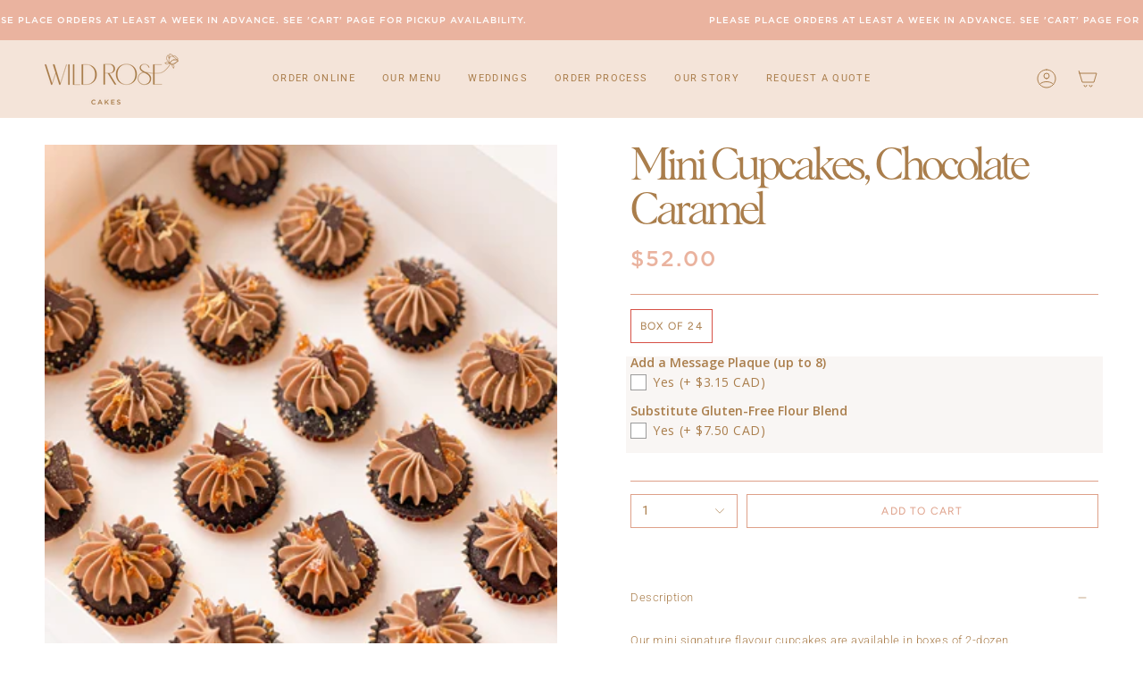

--- FILE ---
content_type: text/html; charset=utf-8
request_url: https://wildrosecakes.com/products/mini-cupcakes-chocolate-caramel
body_size: 39974
content:
<!doctype html>
<html class="no-js no-touch supports-no-cookies" lang="en">
<head>
<style>
.store-availability-information__stock.store-availability-small-text {
	display: none !important;
}
</style>
    <meta charset="UTF-8">
  <meta http-equiv="X-UA-Compatible" content="IE=edge">
  <meta name="viewport" content="width=device-width, initial-scale=1.0">
  <meta name="theme-color" content="">
  <link rel="canonical" href="https://wildrosecakes.com/products/mini-cupcakes-chocolate-caramel">
  <link rel="preconnect" href="https://cdn.shopify.com" crossorigin>
  <!-- ======================= Broadcast Theme V4.0.0 ========================= --><link rel="preconnect" href="https://fonts.shopifycdn.com" crossorigin><link href="//wildrosecakes.com/cdn/shop/t/4/assets/theme.css?v=158491429374553927351680668825" as="style" rel="preload">
  <link href="//wildrosecakes.com/cdn/shop/t/4/assets/vendor.js?v=20338928095176918551680668826" as="script" rel="preload">
  <link href="//wildrosecakes.com/cdn/shop/t/4/assets/theme.js?v=113594532885572869161680668826" as="script" rel="preload">

    <link rel="icon" type="image/png" href="//wildrosecakes.com/cdn/shop/files/rose_favicon.png?crop=center&height=32&v=1697844321&width=32">
  

  <!-- Title and description ================================================ -->
  
  <title>
    
    Mini Cupcakes, Chocolate Caramel
    
    
    
      &ndash; Shop Wild Rose Cakes
    
  </title>

  
    <meta name="description" content="Our mini signature flavour cupcakes are available in boxes of 2-dozen. Chocolate Caramel is comprised of chocolate cake, and chocolate swiss buttercream flavoured with dark chocolate and house made salted caramel. This flavour is also available in large cupcakes here. -All cakes are made with Swiss meringue buttercream">
  

  <meta property="og:site_name" content="Shop Wild Rose Cakes">
<meta property="og:url" content="https://wildrosecakes.com/products/mini-cupcakes-chocolate-caramel">
<meta property="og:title" content="Mini Cupcakes, Chocolate Caramel">
<meta property="og:type" content="product">
<meta property="og:description" content="Our mini signature flavour cupcakes are available in boxes of 2-dozen. Chocolate Caramel is comprised of chocolate cake, and chocolate swiss buttercream flavoured with dark chocolate and house made salted caramel. This flavour is also available in large cupcakes here. -All cakes are made with Swiss meringue buttercream"><meta property="og:image" content="http://wildrosecakes.com/cdn/shop/files/IMG_1207_jpg.jpg?v=1696385998">
  <meta property="og:image:secure_url" content="https://wildrosecakes.com/cdn/shop/files/IMG_1207_jpg.jpg?v=1696385998">
  <meta property="og:image:width" content="3024">
  <meta property="og:image:height" content="3024"><meta property="og:price:amount" content="52.00">
  <meta property="og:price:currency" content="CAD"><meta name="twitter:card" content="summary_large_image">
<meta name="twitter:title" content="Mini Cupcakes, Chocolate Caramel">
<meta name="twitter:description" content="Our mini signature flavour cupcakes are available in boxes of 2-dozen. Chocolate Caramel is comprised of chocolate cake, and chocolate swiss buttercream flavoured with dark chocolate and house made salted caramel. This flavour is also available in large cupcakes here. -All cakes are made with Swiss meringue buttercream">

  <!-- CSS ================================================================== -->

  <link href="//wildrosecakes.com/cdn/shop/t/4/assets/font-settings.css?v=72801881183127628111759332910" rel="stylesheet" type="text/css" media="all" />

  
<style data-shopify>

:root {--scrollbar-width: 0px;


--COLOR-VIDEO-BG: #f2f2f2;
--COLOR-BG-BRIGHTER: #f2f2f2;

--COLOR-BG: #ffffff;
--COLOR-BG-TRANSPARENT: rgba(255, 255, 255, 0);
--COLOR-BG-SECONDARY: #f9f6f4;
--COLOR-BG-RGB: 255, 255, 255;

--COLOR-TEXT-DARK: #7d582c;
--COLOR-TEXT: #aa7e4c;
--COLOR-TEXT-LIGHT: #c4a582;


/* === Opacity shades of grey ===*/
--COLOR-A5:  rgba(170, 126, 76, 0.05);
--COLOR-A10: rgba(170, 126, 76, 0.1);
--COLOR-A15: rgba(170, 126, 76, 0.15);
--COLOR-A20: rgba(170, 126, 76, 0.2);
--COLOR-A25: rgba(170, 126, 76, 0.25);
--COLOR-A30: rgba(170, 126, 76, 0.3);
--COLOR-A35: rgba(170, 126, 76, 0.35);
--COLOR-A40: rgba(170, 126, 76, 0.4);
--COLOR-A45: rgba(170, 126, 76, 0.45);
--COLOR-A50: rgba(170, 126, 76, 0.5);
--COLOR-A55: rgba(170, 126, 76, 0.55);
--COLOR-A60: rgba(170, 126, 76, 0.6);
--COLOR-A65: rgba(170, 126, 76, 0.65);
--COLOR-A70: rgba(170, 126, 76, 0.7);
--COLOR-A75: rgba(170, 126, 76, 0.75);
--COLOR-A80: rgba(170, 126, 76, 0.8);
--COLOR-A85: rgba(170, 126, 76, 0.85);
--COLOR-A90: rgba(170, 126, 76, 0.9);
--COLOR-A95: rgba(170, 126, 76, 0.95);

--COLOR-BORDER: rgb(222, 160, 137);
--COLOR-BORDER-LIGHT: #ebc6b8;
--COLOR-BORDER-HAIRLINE: #f7f7f7;
--COLOR-BORDER-DARK: #c86039;/* === Bright color ===*/
--COLOR-PRIMARY: #d65045;
--COLOR-PRIMARY-HOVER: #b3261b;
--COLOR-PRIMARY-FADE: rgba(214, 80, 69, 0.05);
--COLOR-PRIMARY-FADE-HOVER: rgba(214, 80, 69, 0.1);
--COLOR-PRIMARY-LIGHT: #f9c0bb;--COLOR-PRIMARY-OPPOSITE: #ffffff;



/* === link Color ===*/
--COLOR-LINK: #dea089;
--COLOR-LINK-HOVER: rgba(222, 160, 137, 0.7);
--COLOR-LINK-FADE: rgba(222, 160, 137, 0.05);
--COLOR-LINK-FADE-HOVER: rgba(222, 160, 137, 0.1);--COLOR-LINK-OPPOSITE: #ffffff;


/* === Product grid sale tags ===*/
--COLOR-SALE-BG: #f9dee5;
--COLOR-SALE-TEXT: #af7b88;--COLOR-SALE-TEXT-SECONDARY: #f9dee5;

/* === Product grid badges ===*/
--COLOR-BADGE-BG: #ffffff;
--COLOR-BADGE-TEXT: #212121;

/* === Product sale color ===*/
--COLOR-SALE: #f4e4d9;

/* === Gray background on Product grid items ===*/--filter-bg: 1.0;/* === Helper colors for form error states ===*/
--COLOR-ERROR: #721C24;
--COLOR-ERROR-BG: #F8D7DA;
--COLOR-ERROR-BORDER: #F5C6CB;



  --RADIUS: 0px;
  --RADIUS-SELECT: 0px;


--COLOR-HEADER-BG: #f4e4d9;
--COLOR-HEADER-BG-TRANSPARENT: rgba(244, 228, 217, 0);
--COLOR-HEADER-LINK: #aa7e4c;
--COLOR-HEADER-LINK-HOVER: rgba(170, 126, 76, 0.7);

--COLOR-MENU-BG: #f4e4d9;
--COLOR-MENU-LINK: #aa7e4c;
--COLOR-MENU-LINK-HOVER: rgba(170, 126, 76, 0.7);
--COLOR-SUBMENU-BG: #f4e4d9;
--COLOR-SUBMENU-LINK: #aa7e4c;
--COLOR-SUBMENU-LINK-HOVER: rgba(170, 126, 76, 0.7);
--COLOR-SUBMENU-TEXT-LIGHT: #c09d76;
--COLOR-MENU-TRANSPARENT: #ffffff;
--COLOR-MENU-TRANSPARENT-HOVER: rgba(255, 255, 255, 0.7);

--COLOR-FOOTER-BG: #f4e4d9;
--COLOR-FOOTER-TEXT: #aa7e4c;
--COLOR-FOOTER-LINK: #aa7e4c;
--COLOR-FOOTER-LINK-HOVER: rgba(170, 126, 76, 0.7);
--COLOR-FOOTER-BORDER: #d65045;

--TRANSPARENT: rgba(255, 255, 255, 0);

/* === Default overlay opacity ===*/
--overlay-opacity: 0;
--underlay-opacity: 0.4;
--underlay-bg: #000;

/* === Custom Cursor ===*/
--ICON-ZOOM-IN: url( "//wildrosecakes.com/cdn/shop/t/4/assets/icon-zoom-in.svg?v=182473373117644429561680668826" );
--ICON-ZOOM-OUT: url( "//wildrosecakes.com/cdn/shop/t/4/assets/icon-zoom-out.svg?v=101497157853986683871680668825" );

/* === Custom Icons ===*/


  
  --ICON-ADD-BAG: url( "//wildrosecakes.com/cdn/shop/t/4/assets/icon-add-bag.svg?v=23763382405227654651680668826" );
  --ICON-ADD-CART: url( "//wildrosecakes.com/cdn/shop/t/4/assets/icon-add-cart.svg?v=3962293684743587821680668825" );
  --ICON-ARROW-LEFT: url( "//wildrosecakes.com/cdn/shop/t/4/assets/icon-arrow-left.svg?v=136066145774695772731680668825" );
  --ICON-ARROW-RIGHT: url( "//wildrosecakes.com/cdn/shop/t/4/assets/icon-arrow-right.svg?v=150928298113663093401680668825" );
  --ICON-SELECT: url("//wildrosecakes.com/cdn/shop/t/4/assets/icon-select.svg?v=167170173659852274001680668826");


--PRODUCT-GRID-ASPECT-RATIO: 100%;

/* === Typography ===*/
--FONT-WEIGHT-BODY: 300;
--FONT-WEIGHT-BODY-BOLD: 400;

--FONT-STACK-BODY: Roboto, sans-serif;
--FONT-STYLE-BODY: normal;
--FONT-STYLE-BODY-ITALIC: italic;
--FONT-ADJUST-BODY: 1.2;

--FONT-WEIGHT-HEADING: 400;
--FONT-WEIGHT-HEADING-BOLD: 700;

--FONT-STACK-HEADING: Cardo, serif;
--FONT-STYLE-HEADING: normal;
--FONT-STYLE-HEADING-ITALIC: italic;
--FONT-ADJUST-HEADING: 1.0;

--FONT-STACK-NAV: Roboto, sans-serif;
--FONT-STYLE-NAV: normal;
--FONT-STYLE-NAV-ITALIC: italic;
--FONT-ADJUST-NAV: 0.75;

--FONT-WEIGHT-NAV: 300;
--FONT-WEIGHT-NAV-BOLD: 400;

--FONT-SIZE-BASE: 1.2rem;
--FONT-SIZE-BASE-PERCENT: 1.2;

/* === Parallax ===*/
--PARALLAX-STRENGTH-MIN: 110.0%;
--PARALLAX-STRENGTH-MAX: 120.0%;--LAYOUT-OUTER: 50px;
  --LAYOUT-GUTTER: 32px;
  --LAYOUT-OUTER-MEDIUM: 30px;
  --LAYOUT-GUTTER-MEDIUM: 22px;
  --LAYOUT-OUTER-SMALL: 16px;
  --LAYOUT-GUTTER-SMALL: 16px;--base-animation-delay: 0ms;
--line-height-normal: 1.375; /* Equals to line-height: normal; */--SIDEBAR-WIDTH: 288px;
  --SIDEBAR-WIDTH-MEDIUM: 258px;--ICON-STROKE-WIDTH: 1px;/* === Button General ===*/
--BTN-FONT-STACK: Figtree, sans-serif;
--BTN-FONT-WEIGHT: 400;
--BTN-FONT-STYLE: normal;
--BTN-FONT-SIZE: 12px;

--BTN-LETTER-SPACING: 0.1em;
--BTN-UPPERCASE: uppercase;

/* === Button Primary ===*/
--BTN-PRIMARY-BORDER-COLOR: #dea089;
--BTN-PRIMARY-BG-COLOR: #fff8f4;
--BTN-PRIMARY-TEXT-COLOR: #dea089;


  --BTN-PRIMARY-BG-COLOR-BRIGHTER: #ffe8db;


/* === Button Secondary ===*/
--BTN-SECONDARY-BORDER-COLOR: #ab8c52;
--BTN-SECONDARY-BG-COLOR: #ab8c52;
--BTN-SECONDARY-TEXT-COLOR: #ffffff;


  --BTN-SECONDARY-BG-COLOR-BRIGHTER: #9a7e4a;


/* === Button White ===*/
--TEXT-BTN-BORDER-WHITE: #fff;
--TEXT-BTN-BG-WHITE: #fff;
--TEXT-BTN-WHITE: #000;
--TEXT-BTN-BG-WHITE-BRIGHTER: #f2f2f2;

/* === Button Black ===*/
--TEXT-BTN-BG-BLACK: #000;
--TEXT-BTN-BORDER-BLACK: #000;
--TEXT-BTN-BLACK: #fff;
--TEXT-BTN-BG-BLACK-BRIGHTER: #1a1a1a;

/* === Cart Gradient ===*/


  --FREE-SHIPPING-GRADIENT: linear-gradient(to right, var(--COLOR-PRIMARY-LIGHT) 0%, var(--COLOR-PRIMARY) 100%);


}
</style>


  <link href="//wildrosecakes.com/cdn/shop/t/4/assets/theme.css?v=158491429374553927351680668825" rel="stylesheet" type="text/css" media="all" />
  <link href="//wildrosecakes.com/cdn/shop/t/4/assets/fonts.css?v=91764501249583376451698207210" rel="stylesheet" type="text/css" media="all" />
  <link href="//wildrosecakes.com/cdn/shop/t/4/assets/custom.css?v=52829096829369138351698207212" rel="stylesheet" type="text/css" media="all" />

  

  <script>
    if (window.navigator.userAgent.indexOf('MSIE ') > 0 || window.navigator.userAgent.indexOf('Trident/') > 0) {
      document.documentElement.className = document.documentElement.className + ' ie';

      var scripts = document.getElementsByTagName('script')[0];
      var polyfill = document.createElement("script");
      polyfill.defer = true;
      polyfill.src = "//wildrosecakes.com/cdn/shop/t/4/assets/ie11.js?v=144489047535103983231680668826";

      scripts.parentNode.insertBefore(polyfill, scripts);
    } else {
      document.documentElement.className = document.documentElement.className.replace('no-js', 'js');
    }

    let root = '/';
    if (root[root.length - 1] !== '/') {
      root = root + '/';
    }

    window.theme = {
      routes: {
        root: root,
        cart: '/cart',
        cart_add_url: '/cart/add',
        product_recommendations_url: '/recommendations/products',
        predictive_search_url: '/search/suggest',
        addresses_url: '/account/addresses'
      },
      assets: {
        photoswipe: '//wildrosecakes.com/cdn/shop/t/4/assets/photoswipe.js?v=162613001030112971491680668826',
        smoothscroll: '//wildrosecakes.com/cdn/shop/t/4/assets/smoothscroll.js?v=37906625415260927261680668825',
        swatches: '//wildrosecakes.com/cdn/shop/t/4/assets/swatches.json?v=153762849283573572451680668826',
        base: "//wildrosecakes.com/cdn/shop/t/4/assets/",
      },
      strings: {
        addToCart: "Add to cart",
        soldOut: "Sold Out",
        from: "From",
        preOrder: "Pre-order",
        sale: "Sale",
        subscription: "Subscription",
        unavailable: "Unavailable",
        unitPrice: "Unit price",
        unitPriceSeparator: "per",
        shippingCalcSubmitButton: "Calculate shipping",
        shippingCalcSubmitButtonDisabled: "Calculating...",
        selectValue: "Select value",
        selectColor: "Select color",
        oneColor: "color",
        otherColor: "colors",
        upsellAddToCart: "Add",
        free: "Free",
        swatchesColor: "Color, Colour"
      },
      settings: {
        customerLoggedIn: null ? true : false,
        cartDrawerEnabled: false,
        enableQuickAdd: false,
        enableAnimations: true,
        transparentHeader: false,
        variantOnSale: true,
      },
      moneyFormat: false ? "${{amount}} CAD" : "${{amount}}",
      moneyWithoutCurrencyFormat: "${{amount}}",
      moneyWithCurrencyFormat: "${{amount}} CAD",
      subtotal: 0,
      info: {
        name: 'broadcast'
      },
      version: '4.0.0'
    };

    if (window.performance) {
      window.performance.mark('init');
    } else {
      window.fastNetworkAndCPU = false;
    }
  </script>

  

  <!-- Theme Javascript ============================================================== -->
  <script src="//wildrosecakes.com/cdn/shop/t/4/assets/vendor.js?v=20338928095176918551680668826" defer="defer"></script>
  <script src="//wildrosecakes.com/cdn/shop/t/4/assets/theme.js?v=113594532885572869161680668826" defer="defer"></script><!-- Shopify app scripts =========================================================== -->

  <script>window.performance && window.performance.mark && window.performance.mark('shopify.content_for_header.start');</script><meta name="facebook-domain-verification" content="6gs5hn4ikwkrrvc9f4o9kezumn3281">
<meta id="shopify-digital-wallet" name="shopify-digital-wallet" content="/73193881895/digital_wallets/dialog">
<meta name="shopify-checkout-api-token" content="070b0d045a89fe0d22fd375b0c3329d1">
<link rel="alternate" type="application/json+oembed" href="https://wildrosecakes.com/products/mini-cupcakes-chocolate-caramel.oembed">
<script async="async" src="/checkouts/internal/preloads.js?locale=en-CA"></script>
<link rel="preconnect" href="https://shop.app" crossorigin="anonymous">
<script async="async" src="https://shop.app/checkouts/internal/preloads.js?locale=en-CA&shop_id=73193881895" crossorigin="anonymous"></script>
<script id="apple-pay-shop-capabilities" type="application/json">{"shopId":73193881895,"countryCode":"CA","currencyCode":"CAD","merchantCapabilities":["supports3DS"],"merchantId":"gid:\/\/shopify\/Shop\/73193881895","merchantName":"Shop Wild Rose Cakes","requiredBillingContactFields":["postalAddress","email","phone"],"requiredShippingContactFields":["postalAddress","email","phone"],"shippingType":"shipping","supportedNetworks":["visa","masterCard","amex","discover","interac","jcb"],"total":{"type":"pending","label":"Shop Wild Rose Cakes","amount":"1.00"},"shopifyPaymentsEnabled":true,"supportsSubscriptions":true}</script>
<script id="shopify-features" type="application/json">{"accessToken":"070b0d045a89fe0d22fd375b0c3329d1","betas":["rich-media-storefront-analytics"],"domain":"wildrosecakes.com","predictiveSearch":true,"shopId":73193881895,"locale":"en"}</script>
<script>var Shopify = Shopify || {};
Shopify.shop = "shop-wild-rose-cakes.myshopify.com";
Shopify.locale = "en";
Shopify.currency = {"active":"CAD","rate":"1.0"};
Shopify.country = "CA";
Shopify.theme = {"name":"Wild Rose 2023","id":146774065447,"schema_name":"Broadcast","schema_version":"4.0.0","theme_store_id":868,"role":"main"};
Shopify.theme.handle = "null";
Shopify.theme.style = {"id":null,"handle":null};
Shopify.cdnHost = "wildrosecakes.com/cdn";
Shopify.routes = Shopify.routes || {};
Shopify.routes.root = "/";</script>
<script type="module">!function(o){(o.Shopify=o.Shopify||{}).modules=!0}(window);</script>
<script>!function(o){function n(){var o=[];function n(){o.push(Array.prototype.slice.apply(arguments))}return n.q=o,n}var t=o.Shopify=o.Shopify||{};t.loadFeatures=n(),t.autoloadFeatures=n()}(window);</script>
<script>
  window.ShopifyPay = window.ShopifyPay || {};
  window.ShopifyPay.apiHost = "shop.app\/pay";
  window.ShopifyPay.redirectState = null;
</script>
<script id="shop-js-analytics" type="application/json">{"pageType":"product"}</script>
<script defer="defer" async type="module" src="//wildrosecakes.com/cdn/shopifycloud/shop-js/modules/v2/client.init-shop-cart-sync_BN7fPSNr.en.esm.js"></script>
<script defer="defer" async type="module" src="//wildrosecakes.com/cdn/shopifycloud/shop-js/modules/v2/chunk.common_Cbph3Kss.esm.js"></script>
<script defer="defer" async type="module" src="//wildrosecakes.com/cdn/shopifycloud/shop-js/modules/v2/chunk.modal_DKumMAJ1.esm.js"></script>
<script type="module">
  await import("//wildrosecakes.com/cdn/shopifycloud/shop-js/modules/v2/client.init-shop-cart-sync_BN7fPSNr.en.esm.js");
await import("//wildrosecakes.com/cdn/shopifycloud/shop-js/modules/v2/chunk.common_Cbph3Kss.esm.js");
await import("//wildrosecakes.com/cdn/shopifycloud/shop-js/modules/v2/chunk.modal_DKumMAJ1.esm.js");

  window.Shopify.SignInWithShop?.initShopCartSync?.({"fedCMEnabled":true,"windoidEnabled":true});

</script>
<script defer="defer" async type="module" src="//wildrosecakes.com/cdn/shopifycloud/shop-js/modules/v2/client.payment-terms_BxzfvcZJ.en.esm.js"></script>
<script defer="defer" async type="module" src="//wildrosecakes.com/cdn/shopifycloud/shop-js/modules/v2/chunk.common_Cbph3Kss.esm.js"></script>
<script defer="defer" async type="module" src="//wildrosecakes.com/cdn/shopifycloud/shop-js/modules/v2/chunk.modal_DKumMAJ1.esm.js"></script>
<script type="module">
  await import("//wildrosecakes.com/cdn/shopifycloud/shop-js/modules/v2/client.payment-terms_BxzfvcZJ.en.esm.js");
await import("//wildrosecakes.com/cdn/shopifycloud/shop-js/modules/v2/chunk.common_Cbph3Kss.esm.js");
await import("//wildrosecakes.com/cdn/shopifycloud/shop-js/modules/v2/chunk.modal_DKumMAJ1.esm.js");

  
</script>
<script>
  window.Shopify = window.Shopify || {};
  if (!window.Shopify.featureAssets) window.Shopify.featureAssets = {};
  window.Shopify.featureAssets['shop-js'] = {"shop-cart-sync":["modules/v2/client.shop-cart-sync_CJVUk8Jm.en.esm.js","modules/v2/chunk.common_Cbph3Kss.esm.js","modules/v2/chunk.modal_DKumMAJ1.esm.js"],"init-fed-cm":["modules/v2/client.init-fed-cm_7Fvt41F4.en.esm.js","modules/v2/chunk.common_Cbph3Kss.esm.js","modules/v2/chunk.modal_DKumMAJ1.esm.js"],"init-shop-email-lookup-coordinator":["modules/v2/client.init-shop-email-lookup-coordinator_Cc088_bR.en.esm.js","modules/v2/chunk.common_Cbph3Kss.esm.js","modules/v2/chunk.modal_DKumMAJ1.esm.js"],"init-windoid":["modules/v2/client.init-windoid_hPopwJRj.en.esm.js","modules/v2/chunk.common_Cbph3Kss.esm.js","modules/v2/chunk.modal_DKumMAJ1.esm.js"],"shop-button":["modules/v2/client.shop-button_B0jaPSNF.en.esm.js","modules/v2/chunk.common_Cbph3Kss.esm.js","modules/v2/chunk.modal_DKumMAJ1.esm.js"],"shop-cash-offers":["modules/v2/client.shop-cash-offers_DPIskqss.en.esm.js","modules/v2/chunk.common_Cbph3Kss.esm.js","modules/v2/chunk.modal_DKumMAJ1.esm.js"],"shop-toast-manager":["modules/v2/client.shop-toast-manager_CK7RT69O.en.esm.js","modules/v2/chunk.common_Cbph3Kss.esm.js","modules/v2/chunk.modal_DKumMAJ1.esm.js"],"init-shop-cart-sync":["modules/v2/client.init-shop-cart-sync_BN7fPSNr.en.esm.js","modules/v2/chunk.common_Cbph3Kss.esm.js","modules/v2/chunk.modal_DKumMAJ1.esm.js"],"init-customer-accounts-sign-up":["modules/v2/client.init-customer-accounts-sign-up_CfPf4CXf.en.esm.js","modules/v2/client.shop-login-button_DeIztwXF.en.esm.js","modules/v2/chunk.common_Cbph3Kss.esm.js","modules/v2/chunk.modal_DKumMAJ1.esm.js"],"pay-button":["modules/v2/client.pay-button_CgIwFSYN.en.esm.js","modules/v2/chunk.common_Cbph3Kss.esm.js","modules/v2/chunk.modal_DKumMAJ1.esm.js"],"init-customer-accounts":["modules/v2/client.init-customer-accounts_DQ3x16JI.en.esm.js","modules/v2/client.shop-login-button_DeIztwXF.en.esm.js","modules/v2/chunk.common_Cbph3Kss.esm.js","modules/v2/chunk.modal_DKumMAJ1.esm.js"],"avatar":["modules/v2/client.avatar_BTnouDA3.en.esm.js"],"init-shop-for-new-customer-accounts":["modules/v2/client.init-shop-for-new-customer-accounts_CsZy_esa.en.esm.js","modules/v2/client.shop-login-button_DeIztwXF.en.esm.js","modules/v2/chunk.common_Cbph3Kss.esm.js","modules/v2/chunk.modal_DKumMAJ1.esm.js"],"shop-follow-button":["modules/v2/client.shop-follow-button_BRMJjgGd.en.esm.js","modules/v2/chunk.common_Cbph3Kss.esm.js","modules/v2/chunk.modal_DKumMAJ1.esm.js"],"checkout-modal":["modules/v2/client.checkout-modal_B9Drz_yf.en.esm.js","modules/v2/chunk.common_Cbph3Kss.esm.js","modules/v2/chunk.modal_DKumMAJ1.esm.js"],"shop-login-button":["modules/v2/client.shop-login-button_DeIztwXF.en.esm.js","modules/v2/chunk.common_Cbph3Kss.esm.js","modules/v2/chunk.modal_DKumMAJ1.esm.js"],"lead-capture":["modules/v2/client.lead-capture_DXYzFM3R.en.esm.js","modules/v2/chunk.common_Cbph3Kss.esm.js","modules/v2/chunk.modal_DKumMAJ1.esm.js"],"shop-login":["modules/v2/client.shop-login_CA5pJqmO.en.esm.js","modules/v2/chunk.common_Cbph3Kss.esm.js","modules/v2/chunk.modal_DKumMAJ1.esm.js"],"payment-terms":["modules/v2/client.payment-terms_BxzfvcZJ.en.esm.js","modules/v2/chunk.common_Cbph3Kss.esm.js","modules/v2/chunk.modal_DKumMAJ1.esm.js"]};
</script>
<script>(function() {
  var isLoaded = false;
  function asyncLoad() {
    if (isLoaded) return;
    isLoaded = true;
    var urls = ["https:\/\/cdn.logbase.io\/lb-upsell-wrapper.js?shop=shop-wild-rose-cakes.myshopify.com"];
    for (var i = 0; i < urls.length; i++) {
      var s = document.createElement('script');
      s.type = 'text/javascript';
      s.async = true;
      s.src = urls[i];
      var x = document.getElementsByTagName('script')[0];
      x.parentNode.insertBefore(s, x);
    }
  };
  if(window.attachEvent) {
    window.attachEvent('onload', asyncLoad);
  } else {
    window.addEventListener('load', asyncLoad, false);
  }
})();</script>
<script id="__st">var __st={"a":73193881895,"offset":-25200,"reqid":"589776b0-be95-407e-93dc-4b2644752d32-1769910477","pageurl":"wildrosecakes.com\/products\/mini-cupcakes-chocolate-caramel","u":"340a923ff044","p":"product","rtyp":"product","rid":8739985031463};</script>
<script>window.ShopifyPaypalV4VisibilityTracking = true;</script>
<script id="captcha-bootstrap">!function(){'use strict';const t='contact',e='account',n='new_comment',o=[[t,t],['blogs',n],['comments',n],[t,'customer']],c=[[e,'customer_login'],[e,'guest_login'],[e,'recover_customer_password'],[e,'create_customer']],r=t=>t.map((([t,e])=>`form[action*='/${t}']:not([data-nocaptcha='true']) input[name='form_type'][value='${e}']`)).join(','),a=t=>()=>t?[...document.querySelectorAll(t)].map((t=>t.form)):[];function s(){const t=[...o],e=r(t);return a(e)}const i='password',u='form_key',d=['recaptcha-v3-token','g-recaptcha-response','h-captcha-response',i],f=()=>{try{return window.sessionStorage}catch{return}},m='__shopify_v',_=t=>t.elements[u];function p(t,e,n=!1){try{const o=window.sessionStorage,c=JSON.parse(o.getItem(e)),{data:r}=function(t){const{data:e,action:n}=t;return t[m]||n?{data:e,action:n}:{data:t,action:n}}(c);for(const[e,n]of Object.entries(r))t.elements[e]&&(t.elements[e].value=n);n&&o.removeItem(e)}catch(o){console.error('form repopulation failed',{error:o})}}const l='form_type',E='cptcha';function T(t){t.dataset[E]=!0}const w=window,h=w.document,L='Shopify',v='ce_forms',y='captcha';let A=!1;((t,e)=>{const n=(g='f06e6c50-85a8-45c8-87d0-21a2b65856fe',I='https://cdn.shopify.com/shopifycloud/storefront-forms-hcaptcha/ce_storefront_forms_captcha_hcaptcha.v1.5.2.iife.js',D={infoText:'Protected by hCaptcha',privacyText:'Privacy',termsText:'Terms'},(t,e,n)=>{const o=w[L][v],c=o.bindForm;if(c)return c(t,g,e,D).then(n);var r;o.q.push([[t,g,e,D],n]),r=I,A||(h.body.append(Object.assign(h.createElement('script'),{id:'captcha-provider',async:!0,src:r})),A=!0)});var g,I,D;w[L]=w[L]||{},w[L][v]=w[L][v]||{},w[L][v].q=[],w[L][y]=w[L][y]||{},w[L][y].protect=function(t,e){n(t,void 0,e),T(t)},Object.freeze(w[L][y]),function(t,e,n,w,h,L){const[v,y,A,g]=function(t,e,n){const i=e?o:[],u=t?c:[],d=[...i,...u],f=r(d),m=r(i),_=r(d.filter((([t,e])=>n.includes(e))));return[a(f),a(m),a(_),s()]}(w,h,L),I=t=>{const e=t.target;return e instanceof HTMLFormElement?e:e&&e.form},D=t=>v().includes(t);t.addEventListener('submit',(t=>{const e=I(t);if(!e)return;const n=D(e)&&!e.dataset.hcaptchaBound&&!e.dataset.recaptchaBound,o=_(e),c=g().includes(e)&&(!o||!o.value);(n||c)&&t.preventDefault(),c&&!n&&(function(t){try{if(!f())return;!function(t){const e=f();if(!e)return;const n=_(t);if(!n)return;const o=n.value;o&&e.removeItem(o)}(t);const e=Array.from(Array(32),(()=>Math.random().toString(36)[2])).join('');!function(t,e){_(t)||t.append(Object.assign(document.createElement('input'),{type:'hidden',name:u})),t.elements[u].value=e}(t,e),function(t,e){const n=f();if(!n)return;const o=[...t.querySelectorAll(`input[type='${i}']`)].map((({name:t})=>t)),c=[...d,...o],r={};for(const[a,s]of new FormData(t).entries())c.includes(a)||(r[a]=s);n.setItem(e,JSON.stringify({[m]:1,action:t.action,data:r}))}(t,e)}catch(e){console.error('failed to persist form',e)}}(e),e.submit())}));const S=(t,e)=>{t&&!t.dataset[E]&&(n(t,e.some((e=>e===t))),T(t))};for(const o of['focusin','change'])t.addEventListener(o,(t=>{const e=I(t);D(e)&&S(e,y())}));const B=e.get('form_key'),M=e.get(l),P=B&&M;t.addEventListener('DOMContentLoaded',(()=>{const t=y();if(P)for(const e of t)e.elements[l].value===M&&p(e,B);[...new Set([...A(),...v().filter((t=>'true'===t.dataset.shopifyCaptcha))])].forEach((e=>S(e,t)))}))}(h,new URLSearchParams(w.location.search),n,t,e,['guest_login'])})(!0,!0)}();</script>
<script integrity="sha256-4kQ18oKyAcykRKYeNunJcIwy7WH5gtpwJnB7kiuLZ1E=" data-source-attribution="shopify.loadfeatures" defer="defer" src="//wildrosecakes.com/cdn/shopifycloud/storefront/assets/storefront/load_feature-a0a9edcb.js" crossorigin="anonymous"></script>
<script crossorigin="anonymous" defer="defer" src="//wildrosecakes.com/cdn/shopifycloud/storefront/assets/shopify_pay/storefront-65b4c6d7.js?v=20250812"></script>
<script data-source-attribution="shopify.dynamic_checkout.dynamic.init">var Shopify=Shopify||{};Shopify.PaymentButton=Shopify.PaymentButton||{isStorefrontPortableWallets:!0,init:function(){window.Shopify.PaymentButton.init=function(){};var t=document.createElement("script");t.src="https://wildrosecakes.com/cdn/shopifycloud/portable-wallets/latest/portable-wallets.en.js",t.type="module",document.head.appendChild(t)}};
</script>
<script data-source-attribution="shopify.dynamic_checkout.buyer_consent">
  function portableWalletsHideBuyerConsent(e){var t=document.getElementById("shopify-buyer-consent"),n=document.getElementById("shopify-subscription-policy-button");t&&n&&(t.classList.add("hidden"),t.setAttribute("aria-hidden","true"),n.removeEventListener("click",e))}function portableWalletsShowBuyerConsent(e){var t=document.getElementById("shopify-buyer-consent"),n=document.getElementById("shopify-subscription-policy-button");t&&n&&(t.classList.remove("hidden"),t.removeAttribute("aria-hidden"),n.addEventListener("click",e))}window.Shopify?.PaymentButton&&(window.Shopify.PaymentButton.hideBuyerConsent=portableWalletsHideBuyerConsent,window.Shopify.PaymentButton.showBuyerConsent=portableWalletsShowBuyerConsent);
</script>
<script>
  function portableWalletsCleanup(e){e&&e.src&&console.error("Failed to load portable wallets script "+e.src);var t=document.querySelectorAll("shopify-accelerated-checkout .shopify-payment-button__skeleton, shopify-accelerated-checkout-cart .wallet-cart-button__skeleton"),e=document.getElementById("shopify-buyer-consent");for(let e=0;e<t.length;e++)t[e].remove();e&&e.remove()}function portableWalletsNotLoadedAsModule(e){e instanceof ErrorEvent&&"string"==typeof e.message&&e.message.includes("import.meta")&&"string"==typeof e.filename&&e.filename.includes("portable-wallets")&&(window.removeEventListener("error",portableWalletsNotLoadedAsModule),window.Shopify.PaymentButton.failedToLoad=e,"loading"===document.readyState?document.addEventListener("DOMContentLoaded",window.Shopify.PaymentButton.init):window.Shopify.PaymentButton.init())}window.addEventListener("error",portableWalletsNotLoadedAsModule);
</script>

<script type="module" src="https://wildrosecakes.com/cdn/shopifycloud/portable-wallets/latest/portable-wallets.en.js" onError="portableWalletsCleanup(this)" crossorigin="anonymous"></script>
<script nomodule>
  document.addEventListener("DOMContentLoaded", portableWalletsCleanup);
</script>

<link id="shopify-accelerated-checkout-styles" rel="stylesheet" media="screen" href="https://wildrosecakes.com/cdn/shopifycloud/portable-wallets/latest/accelerated-checkout-backwards-compat.css" crossorigin="anonymous">
<style id="shopify-accelerated-checkout-cart">
        #shopify-buyer-consent {
  margin-top: 1em;
  display: inline-block;
  width: 100%;
}

#shopify-buyer-consent.hidden {
  display: none;
}

#shopify-subscription-policy-button {
  background: none;
  border: none;
  padding: 0;
  text-decoration: underline;
  font-size: inherit;
  cursor: pointer;
}

#shopify-subscription-policy-button::before {
  box-shadow: none;
}

      </style>
<script id="sections-script" data-sections="footer" defer="defer" src="//wildrosecakes.com/cdn/shop/t/4/compiled_assets/scripts.js?v=544"></script>
<script>window.performance && window.performance.mark && window.performance.mark('shopify.content_for_header.end');</script>

<!-- BEGIN app block: shopify://apps/zapiet-pickup-delivery/blocks/app-embed/5599aff0-8af1-473a-a372-ecd72a32b4d5 -->









    <style>#storePickupApp .checkoutMethod.active .pickupIcon {
        fill: #FFFFFF !important;
    }
#storePickupApp .checkoutMethodsContainer.default .checkoutMethod.active {
      background: #D65045 !important;
    }
#storePickupApp .checkoutMethodsContainer.default .checkoutMethod.active .checkoutMethodName {
        color: #FFFFFF !important;
      }
#storePickupApp .checkoutMethodContainer .inputWithButton .button {
      background: #D65045 !important;
    }
#storePickupApp .datepickerIcon {    fill: #FFFFFF !important;      }</style>




<script type="text/javascript">
    var zapietTranslations = {};

    window.ZapietMethods = {"shipping":{"active":false,"enabled":false,"name":"Shipping","sort":1,"status":{"condition":"price","operator":"morethan","value":0,"enabled":true,"product_conditions":{"enabled":false,"value":"Delivery Only,Pickup Only","enable":false,"property":"tags","hide_button":false}},"button":{"type":"default","default":null,"hover":"","active":null}},"delivery":{"active":false,"enabled":false,"name":"Delivery","sort":2,"status":{"condition":"price","operator":"morethan","value":0,"enabled":true,"product_conditions":{"enabled":false,"value":"Pickup Only,Shipping Only","enable":false,"property":"tags","hide_button":false}},"button":{"type":"default","default":null,"hover":"","active":null}},"pickup":{"active":true,"enabled":true,"name":"Pickup","sort":3,"status":{"condition":"price","operator":"morethan","value":0,"enabled":true,"product_conditions":{"enabled":false,"value":"Delivery Only,Shipping Only","enable":false,"property":"tags","hide_button":false}},"button":{"type":"default","default":null,"hover":"","active":null}}}
    window.ZapietEvent = {
        listen: function(eventKey, callback) {
            if (!this.listeners) {
                this.listeners = [];
            }
            this.listeners.push({
                eventKey: eventKey,
                callback: callback
            });
        },
    };

    

    
        
        var language_settings = {"enable_app":true,"enable_geo_search_for_pickups":false,"pickup_region_filter_enabled":false,"pickup_region_filter_field":null,"currency":"CAD","weight_format":"kg","pickup.enable_map":false,"delivery_validation_method":"exact_postcode_matching","base_country_name":"Canada","base_country_code":"CA","method_display_style":"default","default_method_display_style":"classic","date_format":"l, F j, Y","time_format":"h:i A","week_day_start":"Sun","pickup_address_format":"<span class=\"name\"><strong>{{company_name}}</strong></span><span class=\"address\">{{address_line_1}}<br />{{city}}, {{postal_code}}</span><span class=\"distance\">{{distance}}</span>{{more_information}}","rates_enabled":false,"payment_customization_enabled":false,"distance_format":"km","enable_delivery_address_autocompletion":false,"enable_delivery_current_location":false,"enable_pickup_address_autocompletion":false,"pickup_date_picker_enabled":true,"pickup_time_picker_enabled":true,"delivery_note_enabled":false,"delivery_note_required":false,"delivery_date_picker_enabled":true,"delivery_time_picker_enabled":true,"shipping.date_picker_enabled":false,"delivery_validate_cart":false,"pickup_validate_cart":false,"gmak":"","enable_checkout_locale":true,"enable_checkout_url":true,"disable_widget_for_digital_items":false,"disable_widget_for_product_handles":"gift-card","colors":{"widget_active_background_color":null,"widget_active_border_color":null,"widget_active_icon_color":null,"widget_active_text_color":null,"widget_inactive_background_color":null,"widget_inactive_border_color":null,"widget_inactive_icon_color":null,"widget_inactive_text_color":null},"delivery_validator":{"enabled":false,"show_on_page_load":true,"sticky":true},"checkout":{"delivery":{"discount_code":"","prepopulate_shipping_address":true,"preselect_first_available_time":true},"pickup":{"discount_code":null,"prepopulate_shipping_address":true,"customer_phone_required":false,"preselect_first_location":true,"preselect_first_available_time":true},"shipping":{"discount_code":""}},"day_name_attribute_enabled":true,"methods":{"shipping":{"active":false,"enabled":false,"name":"Shipping","sort":1,"status":{"condition":"price","operator":"morethan","value":0,"enabled":true,"product_conditions":{"enabled":false,"value":"Delivery Only,Pickup Only","enable":false,"property":"tags","hide_button":false}},"button":{"type":"default","default":null,"hover":"","active":null}},"delivery":{"active":false,"enabled":false,"name":"Delivery","sort":2,"status":{"condition":"price","operator":"morethan","value":0,"enabled":true,"product_conditions":{"enabled":false,"value":"Pickup Only,Shipping Only","enable":false,"property":"tags","hide_button":false}},"button":{"type":"default","default":null,"hover":"","active":null}},"pickup":{"active":true,"enabled":true,"name":"Pickup","sort":3,"status":{"condition":"price","operator":"morethan","value":0,"enabled":true,"product_conditions":{"enabled":false,"value":"Delivery Only,Shipping Only","enable":false,"property":"tags","hide_button":false}},"button":{"type":"default","default":null,"hover":"","active":null}}},"translations":{"methods":{"shipping":"Shipping","pickup":"Pickups","delivery":"Delivery"},"calendar":{"january":"January","february":"February","march":"March","april":"April","may":"May","june":"June","july":"July","august":"August","september":"September","october":"October","november":"November","december":"December","sunday":"Sun","monday":"Mon","tuesday":"Tue","wednesday":"Wed","thursday":"Thu","friday":"Fri","saturday":"Sat","today":"","close":"","labelMonthNext":"Next month","labelMonthPrev":"Previous month","labelMonthSelect":"Select a month","labelYearSelect":"Select a year","and":"and","between":"between"},"pickup":{"checkout_button":"Checkout","location_label":"Choose a location.","could_not_find_location":"Sorry, we could not find your location.","datepicker_label":"Choose a date and time.","datepicker_placeholder":"Choose a date and time.","date_time_output":"{{DATE}} at {{TIME}}","location_placeholder":"Enter your postal code ...","filter_by_region_placeholder":"Filter by state/province","heading":"Store Pickup","note":"","max_order_total":"Maximum order value for pickup is $0.00","max_order_weight":"Maximum order weight for pickup is {{ weight }}","min_order_total":"Minimum order value for pickup is $0.00","min_order_weight":"Minimum order weight for pickup is {{ weight }}","pickup_note_error":"Please enter pickup instructions","more_information":"More information","no_date_time_selected":"Please select a date & time.","no_locations_found":"Sorry, pickup is not available for your selected items.","no_locations_region":"Sorry, pickup is not available in your region.","cart_eligibility_error":"Sorry, pickup is not available for your selected items.","method_not_available":"Not available","opening_hours":"Opening hours","locations_found":"Please select a pickup location, please note we’re open Wednesday through Saturday. If the date cannot be chosen on the calendar it is not available.","pickup_note_label":"Please enter pickup instructions (optional)","pickup_note_label_required":"Please enter pickup instructions (required)","preselect_first_available_time":"Select a time","dates_not_available":"Sorry, your selected items are not currently available for pickup.","checkout_error":"Please select a date and time for pickup.","location_error":"Please select a pickup location."},"delivery":{"checkout_button":"Checkout","could_not_find_location":"Sorry, we could not find your location.","datepicker_label":"Choose a date and time.","datepicker_placeholder":"Choose a date and time.","date_time_output":"{{DATE}} between {{SLOT_START_TIME}} and {{SLOT_END_TIME}}","delivery_note_label":"Please enter delivery instructions (optional)","delivery_validator_button_label":"Go","delivery_validator_eligible_button_label":"Continue shopping","delivery_validator_eligible_button_link":"#","delivery_validator_eligible_content":"To start shopping just click the button below","delivery_validator_eligible_heading":"Great, we deliver to your area!","delivery_validator_error_button_label":"Continue shopping","delivery_validator_error_button_link":"#","delivery_validator_error_content":"Sorry, it looks like we have encountered an unexpected error. Please try again.","delivery_validator_error_heading":"An error occured","delivery_validator_not_eligible_button_label":"Continue shopping","delivery_validator_not_eligible_button_link":"#","delivery_validator_not_eligible_content":"You are more then welcome to continue browsing our store","delivery_validator_not_eligible_heading":"Sorry, we do not deliver to your area","delivery_validator_placeholder":"Enter your postal code ...","delivery_validator_prelude":"Do we deliver?","available":"Great! You are eligible for delivery.","heading":"Local Delivery","note":"Enter your postal code to check if you are eligible for local delivery:","max_order_total":"Maximum order value for delivery is $0.00","max_order_weight":"Maximum order weight for delivery is {{ weight }}","min_order_total":"Minimum order value for delivery is $0.00","min_order_weight":"Minimum order weight for delivery is {{ weight }}","delivery_note_error":"Please enter delivery instructions","no_date_time_selected":"Please select a date & time for delivery.","cart_eligibility_error":"Sorry, delivery is not available for your selected items.","method_not_available":"Not available","delivery_note_label_required":"Please enter delivery instructions (required)","location_placeholder":"Enter your postal code ...","preselect_first_available_time":"Select a time","not_available":"Sorry, delivery is not available in your area.","dates_not_available":"Sorry, your selected items are not currently available for delivery.","checkout_error":"Please enter a valid zipcode and select your preferred date and time for delivery."},"shipping":{"checkout_button":"Checkout","datepicker_placeholder":"Choose a date.","heading":"Shipping","note":"Please click the checkout button to continue.","max_order_total":"Maximum order value for shipping is $0.00","max_order_weight":"Maximum order weight for shipping is {{ weight }}","min_order_total":"Minimum order value for shipping is $0.00","min_order_weight":"Minimum order weight for shipping is {{ weight }}","cart_eligibility_error":"Sorry, shipping is not available for your selected items.","method_not_available":"Not available","checkout_error":"Please choose a date for shipping."},"widget":{"zapiet_id_error":"There was a problem adding the Zapiet ID to your cart","attributes_error":"There was a problem adding the attributes to your cart","no_delivery_options_available":"No delivery options are available for your products","no_checkout_method_error":"Please select a delivery option","daily_limits_modal_title":"Some items in your cart are unavailable for the selected date.","daily_limits_modal_description":"Select a different date or adjust your cart.","daily_limits_modal_close_button":"Review products","daily_limits_modal_change_date_button":"Change date","daily_limits_modal_out_of_stock_label":"Out of stock","daily_limits_modal_only_left_label":"Only {{ quantity }} left","sms_consent":"I would like to receive SMS notifications about my order updates."},"order_status":{"pickup_details_heading":"Pickup details","pickup_details_text":"Your order will be ready for collection at our {{ Pickup-Location-Company }} location{% if Pickup-Date %} on {{ Pickup-Date | date: \"%A, %d %B\" }}{% if Pickup-Time %} at {{ Pickup-Time }}{% endif %}{% endif %}","delivery_details_heading":"Delivery details","delivery_details_text":"Your order will be delivered locally by our team{% if Delivery-Date %} on the {{ Delivery-Date | date: \"%A, %d %B\" }}{% if Delivery-Time %} between {{ Delivery-Time }}{% endif %}{% endif %}","shipping_details_heading":"Shipping details","shipping_details_text":"Your order will arrive soon{% if Shipping-Date %} on the {{ Shipping-Date | date: \"%A, %d %B\" }}{% endif %}"},"product_widget":{"title":"Delivery and pickup options:","pickup_at":"Pickup at {{ location }}","ready_for_collection":"Ready for collection from","on":"on","view_all_stores":"View all stores","pickup_not_available_item":"Pickup not available for this item","delivery_not_available_location":"Delivery not available for {{ postal_code }}","delivered_by":"Delivered by {{ date }}","delivered_today":"Delivered today","change":"Change","tomorrow":"tomorrow","today":"today","delivery_to":"Delivery to {{ postal_code }}","showing_options_for":"Showing options for {{ postal_code }}","modal_heading":"Select a store for pickup","modal_subheading":"Showing stores near {{ postal_code }}","show_opening_hours":"Show opening hours","hide_opening_hours":"Hide opening hours","closed":"Closed","input_placeholder":"Enter your postal code","input_button":"Check","input_error":"Add a postal code to check available delivery and pickup options.","pickup_available":"Pickup available","not_available":"Not available","select":"Select","selected":"Selected","find_a_store":"Find a store"},"shipping_language_code":"en","delivery_language_code":"en-US","pickup_language_code":"en-GB"},"default_language":"en","region":"us-2","api_region":"api-us","enable_zapiet_id_all_items":false,"widget_restore_state_on_load":false,"draft_orders_enabled":false,"preselect_checkout_method":true,"widget_show_could_not_locate_div_error":true,"checkout_extension_enabled":false,"show_pickup_consent_checkbox":false,"show_delivery_consent_checkbox":false,"subscription_paused":false,"pickup_note_enabled":false,"pickup_note_required":false,"shipping_note_enabled":false,"shipping_note_required":false};
        zapietTranslations["en"] = language_settings.translations;
    

    function initializeZapietApp() {
        var products = [];

        

        window.ZapietCachedSettings = {
            cached_config: {"enable_app":true,"enable_geo_search_for_pickups":false,"pickup_region_filter_enabled":false,"pickup_region_filter_field":null,"currency":"CAD","weight_format":"kg","pickup.enable_map":false,"delivery_validation_method":"exact_postcode_matching","base_country_name":"Canada","base_country_code":"CA","method_display_style":"default","default_method_display_style":"classic","date_format":"l, F j, Y","time_format":"h:i A","week_day_start":"Sun","pickup_address_format":"<span class=\"name\"><strong>{{company_name}}</strong></span><span class=\"address\">{{address_line_1}}<br />{{city}}, {{postal_code}}</span><span class=\"distance\">{{distance}}</span>{{more_information}}","rates_enabled":false,"payment_customization_enabled":false,"distance_format":"km","enable_delivery_address_autocompletion":false,"enable_delivery_current_location":false,"enable_pickup_address_autocompletion":false,"pickup_date_picker_enabled":true,"pickup_time_picker_enabled":true,"delivery_note_enabled":false,"delivery_note_required":false,"delivery_date_picker_enabled":true,"delivery_time_picker_enabled":true,"shipping.date_picker_enabled":false,"delivery_validate_cart":false,"pickup_validate_cart":false,"gmak":"","enable_checkout_locale":true,"enable_checkout_url":true,"disable_widget_for_digital_items":false,"disable_widget_for_product_handles":"gift-card","colors":{"widget_active_background_color":null,"widget_active_border_color":null,"widget_active_icon_color":null,"widget_active_text_color":null,"widget_inactive_background_color":null,"widget_inactive_border_color":null,"widget_inactive_icon_color":null,"widget_inactive_text_color":null},"delivery_validator":{"enabled":false,"show_on_page_load":true,"sticky":true},"checkout":{"delivery":{"discount_code":"","prepopulate_shipping_address":true,"preselect_first_available_time":true},"pickup":{"discount_code":null,"prepopulate_shipping_address":true,"customer_phone_required":false,"preselect_first_location":true,"preselect_first_available_time":true},"shipping":{"discount_code":""}},"day_name_attribute_enabled":true,"methods":{"shipping":{"active":false,"enabled":false,"name":"Shipping","sort":1,"status":{"condition":"price","operator":"morethan","value":0,"enabled":true,"product_conditions":{"enabled":false,"value":"Delivery Only,Pickup Only","enable":false,"property":"tags","hide_button":false}},"button":{"type":"default","default":null,"hover":"","active":null}},"delivery":{"active":false,"enabled":false,"name":"Delivery","sort":2,"status":{"condition":"price","operator":"morethan","value":0,"enabled":true,"product_conditions":{"enabled":false,"value":"Pickup Only,Shipping Only","enable":false,"property":"tags","hide_button":false}},"button":{"type":"default","default":null,"hover":"","active":null}},"pickup":{"active":true,"enabled":true,"name":"Pickup","sort":3,"status":{"condition":"price","operator":"morethan","value":0,"enabled":true,"product_conditions":{"enabled":false,"value":"Delivery Only,Shipping Only","enable":false,"property":"tags","hide_button":false}},"button":{"type":"default","default":null,"hover":"","active":null}}},"translations":{"methods":{"shipping":"Shipping","pickup":"Pickups","delivery":"Delivery"},"calendar":{"january":"January","february":"February","march":"March","april":"April","may":"May","june":"June","july":"July","august":"August","september":"September","october":"October","november":"November","december":"December","sunday":"Sun","monday":"Mon","tuesday":"Tue","wednesday":"Wed","thursday":"Thu","friday":"Fri","saturday":"Sat","today":"","close":"","labelMonthNext":"Next month","labelMonthPrev":"Previous month","labelMonthSelect":"Select a month","labelYearSelect":"Select a year","and":"and","between":"between"},"pickup":{"checkout_button":"Checkout","location_label":"Choose a location.","could_not_find_location":"Sorry, we could not find your location.","datepicker_label":"Choose a date and time.","datepicker_placeholder":"Choose a date and time.","date_time_output":"{{DATE}} at {{TIME}}","location_placeholder":"Enter your postal code ...","filter_by_region_placeholder":"Filter by state/province","heading":"Store Pickup","note":"","max_order_total":"Maximum order value for pickup is $0.00","max_order_weight":"Maximum order weight for pickup is {{ weight }}","min_order_total":"Minimum order value for pickup is $0.00","min_order_weight":"Minimum order weight for pickup is {{ weight }}","pickup_note_error":"Please enter pickup instructions","more_information":"More information","no_date_time_selected":"Please select a date & time.","no_locations_found":"Sorry, pickup is not available for your selected items.","no_locations_region":"Sorry, pickup is not available in your region.","cart_eligibility_error":"Sorry, pickup is not available for your selected items.","method_not_available":"Not available","opening_hours":"Opening hours","locations_found":"Please select a pickup location, please note we’re open Wednesday through Saturday. If the date cannot be chosen on the calendar it is not available.","pickup_note_label":"Please enter pickup instructions (optional)","pickup_note_label_required":"Please enter pickup instructions (required)","preselect_first_available_time":"Select a time","dates_not_available":"Sorry, your selected items are not currently available for pickup.","checkout_error":"Please select a date and time for pickup.","location_error":"Please select a pickup location."},"delivery":{"checkout_button":"Checkout","could_not_find_location":"Sorry, we could not find your location.","datepicker_label":"Choose a date and time.","datepicker_placeholder":"Choose a date and time.","date_time_output":"{{DATE}} between {{SLOT_START_TIME}} and {{SLOT_END_TIME}}","delivery_note_label":"Please enter delivery instructions (optional)","delivery_validator_button_label":"Go","delivery_validator_eligible_button_label":"Continue shopping","delivery_validator_eligible_button_link":"#","delivery_validator_eligible_content":"To start shopping just click the button below","delivery_validator_eligible_heading":"Great, we deliver to your area!","delivery_validator_error_button_label":"Continue shopping","delivery_validator_error_button_link":"#","delivery_validator_error_content":"Sorry, it looks like we have encountered an unexpected error. Please try again.","delivery_validator_error_heading":"An error occured","delivery_validator_not_eligible_button_label":"Continue shopping","delivery_validator_not_eligible_button_link":"#","delivery_validator_not_eligible_content":"You are more then welcome to continue browsing our store","delivery_validator_not_eligible_heading":"Sorry, we do not deliver to your area","delivery_validator_placeholder":"Enter your postal code ...","delivery_validator_prelude":"Do we deliver?","available":"Great! You are eligible for delivery.","heading":"Local Delivery","note":"Enter your postal code to check if you are eligible for local delivery:","max_order_total":"Maximum order value for delivery is $0.00","max_order_weight":"Maximum order weight for delivery is {{ weight }}","min_order_total":"Minimum order value for delivery is $0.00","min_order_weight":"Minimum order weight for delivery is {{ weight }}","delivery_note_error":"Please enter delivery instructions","no_date_time_selected":"Please select a date & time for delivery.","cart_eligibility_error":"Sorry, delivery is not available for your selected items.","method_not_available":"Not available","delivery_note_label_required":"Please enter delivery instructions (required)","location_placeholder":"Enter your postal code ...","preselect_first_available_time":"Select a time","not_available":"Sorry, delivery is not available in your area.","dates_not_available":"Sorry, your selected items are not currently available for delivery.","checkout_error":"Please enter a valid zipcode and select your preferred date and time for delivery."},"shipping":{"checkout_button":"Checkout","datepicker_placeholder":"Choose a date.","heading":"Shipping","note":"Please click the checkout button to continue.","max_order_total":"Maximum order value for shipping is $0.00","max_order_weight":"Maximum order weight for shipping is {{ weight }}","min_order_total":"Minimum order value for shipping is $0.00","min_order_weight":"Minimum order weight for shipping is {{ weight }}","cart_eligibility_error":"Sorry, shipping is not available for your selected items.","method_not_available":"Not available","checkout_error":"Please choose a date for shipping."},"widget":{"zapiet_id_error":"There was a problem adding the Zapiet ID to your cart","attributes_error":"There was a problem adding the attributes to your cart","no_delivery_options_available":"No delivery options are available for your products","no_checkout_method_error":"Please select a delivery option","daily_limits_modal_title":"Some items in your cart are unavailable for the selected date.","daily_limits_modal_description":"Select a different date or adjust your cart.","daily_limits_modal_close_button":"Review products","daily_limits_modal_change_date_button":"Change date","daily_limits_modal_out_of_stock_label":"Out of stock","daily_limits_modal_only_left_label":"Only {{ quantity }} left","sms_consent":"I would like to receive SMS notifications about my order updates."},"order_status":{"pickup_details_heading":"Pickup details","pickup_details_text":"Your order will be ready for collection at our {{ Pickup-Location-Company }} location{% if Pickup-Date %} on {{ Pickup-Date | date: \"%A, %d %B\" }}{% if Pickup-Time %} at {{ Pickup-Time }}{% endif %}{% endif %}","delivery_details_heading":"Delivery details","delivery_details_text":"Your order will be delivered locally by our team{% if Delivery-Date %} on the {{ Delivery-Date | date: \"%A, %d %B\" }}{% if Delivery-Time %} between {{ Delivery-Time }}{% endif %}{% endif %}","shipping_details_heading":"Shipping details","shipping_details_text":"Your order will arrive soon{% if Shipping-Date %} on the {{ Shipping-Date | date: \"%A, %d %B\" }}{% endif %}"},"product_widget":{"title":"Delivery and pickup options:","pickup_at":"Pickup at {{ location }}","ready_for_collection":"Ready for collection from","on":"on","view_all_stores":"View all stores","pickup_not_available_item":"Pickup not available for this item","delivery_not_available_location":"Delivery not available for {{ postal_code }}","delivered_by":"Delivered by {{ date }}","delivered_today":"Delivered today","change":"Change","tomorrow":"tomorrow","today":"today","delivery_to":"Delivery to {{ postal_code }}","showing_options_for":"Showing options for {{ postal_code }}","modal_heading":"Select a store for pickup","modal_subheading":"Showing stores near {{ postal_code }}","show_opening_hours":"Show opening hours","hide_opening_hours":"Hide opening hours","closed":"Closed","input_placeholder":"Enter your postal code","input_button":"Check","input_error":"Add a postal code to check available delivery and pickup options.","pickup_available":"Pickup available","not_available":"Not available","select":"Select","selected":"Selected","find_a_store":"Find a store"},"shipping_language_code":"en","delivery_language_code":"en-US","pickup_language_code":"en-GB"},"default_language":"en","region":"us-2","api_region":"api-us","enable_zapiet_id_all_items":false,"widget_restore_state_on_load":false,"draft_orders_enabled":false,"preselect_checkout_method":true,"widget_show_could_not_locate_div_error":true,"checkout_extension_enabled":false,"show_pickup_consent_checkbox":false,"show_delivery_consent_checkbox":false,"subscription_paused":false,"pickup_note_enabled":false,"pickup_note_required":false,"shipping_note_enabled":false,"shipping_note_required":false},
            shop_identifier: 'shop-wild-rose-cakes.myshopify.com',
            language_code: 'en',
            checkout_url: '/cart',
            products: products,
            translations: zapietTranslations,
            customer: {
                first_name: '',
                last_name: '',
                company: '',
                address1: '',
                address2: '',
                city: '',
                province: '',
                country: '',
                zip: '',
                phone: '',
                tags: null
            }
        }

        window.Zapiet.start(window.ZapietCachedSettings, true);

        
            window.ZapietEvent.listen('widget_loaded', function() {
                // Custom JavaScript
            });
        
    }

    function loadZapietStyles(href) {
        var ss = document.createElement("link");
        ss.type = "text/css";
        ss.rel = "stylesheet";
        ss.media = "all";
        ss.href = href;
        document.getElementsByTagName("head")[0].appendChild(ss);
    }

    
        loadZapietStyles("https://cdn.shopify.com/extensions/019c0e30-c101-7c83-84a4-88f53460a057/zapiet-pickup-delivery-1084/assets/storepickup.css");
        var zapietLoadScripts = {
            vendor: true,
            storepickup: true,
            pickup: true,
            delivery: false,
            shipping: false,
            pickup_map: false,
            validator: false
        };

        function zapietScriptLoaded(key) {
            zapietLoadScripts[key] = false;
            if (!Object.values(zapietLoadScripts).includes(true)) {
                initializeZapietApp();
            }
        }
    
</script>




    <script type="module" src="https://cdn.shopify.com/extensions/019c0e30-c101-7c83-84a4-88f53460a057/zapiet-pickup-delivery-1084/assets/vendor.js" onload="zapietScriptLoaded('vendor')" defer></script>
    <script type="module" src="https://cdn.shopify.com/extensions/019c0e30-c101-7c83-84a4-88f53460a057/zapiet-pickup-delivery-1084/assets/storepickup.js" onload="zapietScriptLoaded('storepickup')" defer></script>

    

    
        <script type="module" src="https://cdn.shopify.com/extensions/019c0e30-c101-7c83-84a4-88f53460a057/zapiet-pickup-delivery-1084/assets/pickup.js" onload="zapietScriptLoaded('pickup')" defer></script>
    

    

    

    


<!-- END app block --><script src="https://cdn.shopify.com/extensions/019b92df-1966-750c-943d-a8ced4b05ac2/option-cli3-369/assets/gpomain.js" type="text/javascript" defer="defer"></script>
<script src="https://cdn.shopify.com/extensions/019c0f0d-335d-746a-9f01-9f7ed61510b6/lb-upsell-233/assets/lb-selleasy.js" type="text/javascript" defer="defer"></script>
<link href="https://monorail-edge.shopifysvc.com" rel="dns-prefetch">
<script>(function(){if ("sendBeacon" in navigator && "performance" in window) {try {var session_token_from_headers = performance.getEntriesByType('navigation')[0].serverTiming.find(x => x.name == '_s').description;} catch {var session_token_from_headers = undefined;}var session_cookie_matches = document.cookie.match(/_shopify_s=([^;]*)/);var session_token_from_cookie = session_cookie_matches && session_cookie_matches.length === 2 ? session_cookie_matches[1] : "";var session_token = session_token_from_headers || session_token_from_cookie || "";function handle_abandonment_event(e) {var entries = performance.getEntries().filter(function(entry) {return /monorail-edge.shopifysvc.com/.test(entry.name);});if (!window.abandonment_tracked && entries.length === 0) {window.abandonment_tracked = true;var currentMs = Date.now();var navigation_start = performance.timing.navigationStart;var payload = {shop_id: 73193881895,url: window.location.href,navigation_start,duration: currentMs - navigation_start,session_token,page_type: "product"};window.navigator.sendBeacon("https://monorail-edge.shopifysvc.com/v1/produce", JSON.stringify({schema_id: "online_store_buyer_site_abandonment/1.1",payload: payload,metadata: {event_created_at_ms: currentMs,event_sent_at_ms: currentMs}}));}}window.addEventListener('pagehide', handle_abandonment_event);}}());</script>
<script id="web-pixels-manager-setup">(function e(e,d,r,n,o){if(void 0===o&&(o={}),!Boolean(null===(a=null===(i=window.Shopify)||void 0===i?void 0:i.analytics)||void 0===a?void 0:a.replayQueue)){var i,a;window.Shopify=window.Shopify||{};var t=window.Shopify;t.analytics=t.analytics||{};var s=t.analytics;s.replayQueue=[],s.publish=function(e,d,r){return s.replayQueue.push([e,d,r]),!0};try{self.performance.mark("wpm:start")}catch(e){}var l=function(){var e={modern:/Edge?\/(1{2}[4-9]|1[2-9]\d|[2-9]\d{2}|\d{4,})\.\d+(\.\d+|)|Firefox\/(1{2}[4-9]|1[2-9]\d|[2-9]\d{2}|\d{4,})\.\d+(\.\d+|)|Chrom(ium|e)\/(9{2}|\d{3,})\.\d+(\.\d+|)|(Maci|X1{2}).+ Version\/(15\.\d+|(1[6-9]|[2-9]\d|\d{3,})\.\d+)([,.]\d+|)( \(\w+\)|)( Mobile\/\w+|) Safari\/|Chrome.+OPR\/(9{2}|\d{3,})\.\d+\.\d+|(CPU[ +]OS|iPhone[ +]OS|CPU[ +]iPhone|CPU IPhone OS|CPU iPad OS)[ +]+(15[._]\d+|(1[6-9]|[2-9]\d|\d{3,})[._]\d+)([._]\d+|)|Android:?[ /-](13[3-9]|1[4-9]\d|[2-9]\d{2}|\d{4,})(\.\d+|)(\.\d+|)|Android.+Firefox\/(13[5-9]|1[4-9]\d|[2-9]\d{2}|\d{4,})\.\d+(\.\d+|)|Android.+Chrom(ium|e)\/(13[3-9]|1[4-9]\d|[2-9]\d{2}|\d{4,})\.\d+(\.\d+|)|SamsungBrowser\/([2-9]\d|\d{3,})\.\d+/,legacy:/Edge?\/(1[6-9]|[2-9]\d|\d{3,})\.\d+(\.\d+|)|Firefox\/(5[4-9]|[6-9]\d|\d{3,})\.\d+(\.\d+|)|Chrom(ium|e)\/(5[1-9]|[6-9]\d|\d{3,})\.\d+(\.\d+|)([\d.]+$|.*Safari\/(?![\d.]+ Edge\/[\d.]+$))|(Maci|X1{2}).+ Version\/(10\.\d+|(1[1-9]|[2-9]\d|\d{3,})\.\d+)([,.]\d+|)( \(\w+\)|)( Mobile\/\w+|) Safari\/|Chrome.+OPR\/(3[89]|[4-9]\d|\d{3,})\.\d+\.\d+|(CPU[ +]OS|iPhone[ +]OS|CPU[ +]iPhone|CPU IPhone OS|CPU iPad OS)[ +]+(10[._]\d+|(1[1-9]|[2-9]\d|\d{3,})[._]\d+)([._]\d+|)|Android:?[ /-](13[3-9]|1[4-9]\d|[2-9]\d{2}|\d{4,})(\.\d+|)(\.\d+|)|Mobile Safari.+OPR\/([89]\d|\d{3,})\.\d+\.\d+|Android.+Firefox\/(13[5-9]|1[4-9]\d|[2-9]\d{2}|\d{4,})\.\d+(\.\d+|)|Android.+Chrom(ium|e)\/(13[3-9]|1[4-9]\d|[2-9]\d{2}|\d{4,})\.\d+(\.\d+|)|Android.+(UC? ?Browser|UCWEB|U3)[ /]?(15\.([5-9]|\d{2,})|(1[6-9]|[2-9]\d|\d{3,})\.\d+)\.\d+|SamsungBrowser\/(5\.\d+|([6-9]|\d{2,})\.\d+)|Android.+MQ{2}Browser\/(14(\.(9|\d{2,})|)|(1[5-9]|[2-9]\d|\d{3,})(\.\d+|))(\.\d+|)|K[Aa][Ii]OS\/(3\.\d+|([4-9]|\d{2,})\.\d+)(\.\d+|)/},d=e.modern,r=e.legacy,n=navigator.userAgent;return n.match(d)?"modern":n.match(r)?"legacy":"unknown"}(),u="modern"===l?"modern":"legacy",c=(null!=n?n:{modern:"",legacy:""})[u],f=function(e){return[e.baseUrl,"/wpm","/b",e.hashVersion,"modern"===e.buildTarget?"m":"l",".js"].join("")}({baseUrl:d,hashVersion:r,buildTarget:u}),m=function(e){var d=e.version,r=e.bundleTarget,n=e.surface,o=e.pageUrl,i=e.monorailEndpoint;return{emit:function(e){var a=e.status,t=e.errorMsg,s=(new Date).getTime(),l=JSON.stringify({metadata:{event_sent_at_ms:s},events:[{schema_id:"web_pixels_manager_load/3.1",payload:{version:d,bundle_target:r,page_url:o,status:a,surface:n,error_msg:t},metadata:{event_created_at_ms:s}}]});if(!i)return console&&console.warn&&console.warn("[Web Pixels Manager] No Monorail endpoint provided, skipping logging."),!1;try{return self.navigator.sendBeacon.bind(self.navigator)(i,l)}catch(e){}var u=new XMLHttpRequest;try{return u.open("POST",i,!0),u.setRequestHeader("Content-Type","text/plain"),u.send(l),!0}catch(e){return console&&console.warn&&console.warn("[Web Pixels Manager] Got an unhandled error while logging to Monorail."),!1}}}}({version:r,bundleTarget:l,surface:e.surface,pageUrl:self.location.href,monorailEndpoint:e.monorailEndpoint});try{o.browserTarget=l,function(e){var d=e.src,r=e.async,n=void 0===r||r,o=e.onload,i=e.onerror,a=e.sri,t=e.scriptDataAttributes,s=void 0===t?{}:t,l=document.createElement("script"),u=document.querySelector("head"),c=document.querySelector("body");if(l.async=n,l.src=d,a&&(l.integrity=a,l.crossOrigin="anonymous"),s)for(var f in s)if(Object.prototype.hasOwnProperty.call(s,f))try{l.dataset[f]=s[f]}catch(e){}if(o&&l.addEventListener("load",o),i&&l.addEventListener("error",i),u)u.appendChild(l);else{if(!c)throw new Error("Did not find a head or body element to append the script");c.appendChild(l)}}({src:f,async:!0,onload:function(){if(!function(){var e,d;return Boolean(null===(d=null===(e=window.Shopify)||void 0===e?void 0:e.analytics)||void 0===d?void 0:d.initialized)}()){var d=window.webPixelsManager.init(e)||void 0;if(d){var r=window.Shopify.analytics;r.replayQueue.forEach((function(e){var r=e[0],n=e[1],o=e[2];d.publishCustomEvent(r,n,o)})),r.replayQueue=[],r.publish=d.publishCustomEvent,r.visitor=d.visitor,r.initialized=!0}}},onerror:function(){return m.emit({status:"failed",errorMsg:"".concat(f," has failed to load")})},sri:function(e){var d=/^sha384-[A-Za-z0-9+/=]+$/;return"string"==typeof e&&d.test(e)}(c)?c:"",scriptDataAttributes:o}),m.emit({status:"loading"})}catch(e){m.emit({status:"failed",errorMsg:(null==e?void 0:e.message)||"Unknown error"})}}})({shopId: 73193881895,storefrontBaseUrl: "https://wildrosecakes.com",extensionsBaseUrl: "https://extensions.shopifycdn.com/cdn/shopifycloud/web-pixels-manager",monorailEndpoint: "https://monorail-edge.shopifysvc.com/unstable/produce_batch",surface: "storefront-renderer",enabledBetaFlags: ["2dca8a86"],webPixelsConfigList: [{"id":"289079591","configuration":"{\"pixel_id\":\"898243224971244\",\"pixel_type\":\"facebook_pixel\",\"metaapp_system_user_token\":\"-\"}","eventPayloadVersion":"v1","runtimeContext":"OPEN","scriptVersion":"ca16bc87fe92b6042fbaa3acc2fbdaa6","type":"APP","apiClientId":2329312,"privacyPurposes":["ANALYTICS","MARKETING","SALE_OF_DATA"],"dataSharingAdjustments":{"protectedCustomerApprovalScopes":["read_customer_address","read_customer_email","read_customer_name","read_customer_personal_data","read_customer_phone"]}},{"id":"shopify-app-pixel","configuration":"{}","eventPayloadVersion":"v1","runtimeContext":"STRICT","scriptVersion":"0450","apiClientId":"shopify-pixel","type":"APP","privacyPurposes":["ANALYTICS","MARKETING"]},{"id":"shopify-custom-pixel","eventPayloadVersion":"v1","runtimeContext":"LAX","scriptVersion":"0450","apiClientId":"shopify-pixel","type":"CUSTOM","privacyPurposes":["ANALYTICS","MARKETING"]}],isMerchantRequest: false,initData: {"shop":{"name":"Shop Wild Rose Cakes","paymentSettings":{"currencyCode":"CAD"},"myshopifyDomain":"shop-wild-rose-cakes.myshopify.com","countryCode":"CA","storefrontUrl":"https:\/\/wildrosecakes.com"},"customer":null,"cart":null,"checkout":null,"productVariants":[{"price":{"amount":52.0,"currencyCode":"CAD"},"product":{"title":"Mini Cupcakes, Chocolate Caramel","vendor":"Shop Wild Rose Cakes","id":"8739985031463","untranslatedTitle":"Mini Cupcakes, Chocolate Caramel","url":"\/products\/mini-cupcakes-chocolate-caramel","type":""},"id":"46844325200167","image":{"src":"\/\/wildrosecakes.com\/cdn\/shop\/files\/IMG_1207_jpg.jpg?v=1696385998"},"sku":null,"title":"Box of 24","untranslatedTitle":"Box of 24"}],"purchasingCompany":null},},"https://wildrosecakes.com/cdn","1d2a099fw23dfb22ep557258f5m7a2edbae",{"modern":"","legacy":""},{"shopId":"73193881895","storefrontBaseUrl":"https:\/\/wildrosecakes.com","extensionBaseUrl":"https:\/\/extensions.shopifycdn.com\/cdn\/shopifycloud\/web-pixels-manager","surface":"storefront-renderer","enabledBetaFlags":"[\"2dca8a86\"]","isMerchantRequest":"false","hashVersion":"1d2a099fw23dfb22ep557258f5m7a2edbae","publish":"custom","events":"[[\"page_viewed\",{}],[\"product_viewed\",{\"productVariant\":{\"price\":{\"amount\":52.0,\"currencyCode\":\"CAD\"},\"product\":{\"title\":\"Mini Cupcakes, Chocolate Caramel\",\"vendor\":\"Shop Wild Rose Cakes\",\"id\":\"8739985031463\",\"untranslatedTitle\":\"Mini Cupcakes, Chocolate Caramel\",\"url\":\"\/products\/mini-cupcakes-chocolate-caramel\",\"type\":\"\"},\"id\":\"46844325200167\",\"image\":{\"src\":\"\/\/wildrosecakes.com\/cdn\/shop\/files\/IMG_1207_jpg.jpg?v=1696385998\"},\"sku\":null,\"title\":\"Box of 24\",\"untranslatedTitle\":\"Box of 24\"}}]]"});</script><script>
  window.ShopifyAnalytics = window.ShopifyAnalytics || {};
  window.ShopifyAnalytics.meta = window.ShopifyAnalytics.meta || {};
  window.ShopifyAnalytics.meta.currency = 'CAD';
  var meta = {"product":{"id":8739985031463,"gid":"gid:\/\/shopify\/Product\/8739985031463","vendor":"Shop Wild Rose Cakes","type":"","handle":"mini-cupcakes-chocolate-caramel","variants":[{"id":46844325200167,"price":5200,"name":"Mini Cupcakes, Chocolate Caramel - Box of 24","public_title":"Box of 24","sku":null}],"remote":false},"page":{"pageType":"product","resourceType":"product","resourceId":8739985031463,"requestId":"589776b0-be95-407e-93dc-4b2644752d32-1769910477"}};
  for (var attr in meta) {
    window.ShopifyAnalytics.meta[attr] = meta[attr];
  }
</script>
<script class="analytics">
  (function () {
    var customDocumentWrite = function(content) {
      var jquery = null;

      if (window.jQuery) {
        jquery = window.jQuery;
      } else if (window.Checkout && window.Checkout.$) {
        jquery = window.Checkout.$;
      }

      if (jquery) {
        jquery('body').append(content);
      }
    };

    var hasLoggedConversion = function(token) {
      if (token) {
        return document.cookie.indexOf('loggedConversion=' + token) !== -1;
      }
      return false;
    }

    var setCookieIfConversion = function(token) {
      if (token) {
        var twoMonthsFromNow = new Date(Date.now());
        twoMonthsFromNow.setMonth(twoMonthsFromNow.getMonth() + 2);

        document.cookie = 'loggedConversion=' + token + '; expires=' + twoMonthsFromNow;
      }
    }

    var trekkie = window.ShopifyAnalytics.lib = window.trekkie = window.trekkie || [];
    if (trekkie.integrations) {
      return;
    }
    trekkie.methods = [
      'identify',
      'page',
      'ready',
      'track',
      'trackForm',
      'trackLink'
    ];
    trekkie.factory = function(method) {
      return function() {
        var args = Array.prototype.slice.call(arguments);
        args.unshift(method);
        trekkie.push(args);
        return trekkie;
      };
    };
    for (var i = 0; i < trekkie.methods.length; i++) {
      var key = trekkie.methods[i];
      trekkie[key] = trekkie.factory(key);
    }
    trekkie.load = function(config) {
      trekkie.config = config || {};
      trekkie.config.initialDocumentCookie = document.cookie;
      var first = document.getElementsByTagName('script')[0];
      var script = document.createElement('script');
      script.type = 'text/javascript';
      script.onerror = function(e) {
        var scriptFallback = document.createElement('script');
        scriptFallback.type = 'text/javascript';
        scriptFallback.onerror = function(error) {
                var Monorail = {
      produce: function produce(monorailDomain, schemaId, payload) {
        var currentMs = new Date().getTime();
        var event = {
          schema_id: schemaId,
          payload: payload,
          metadata: {
            event_created_at_ms: currentMs,
            event_sent_at_ms: currentMs
          }
        };
        return Monorail.sendRequest("https://" + monorailDomain + "/v1/produce", JSON.stringify(event));
      },
      sendRequest: function sendRequest(endpointUrl, payload) {
        // Try the sendBeacon API
        if (window && window.navigator && typeof window.navigator.sendBeacon === 'function' && typeof window.Blob === 'function' && !Monorail.isIos12()) {
          var blobData = new window.Blob([payload], {
            type: 'text/plain'
          });

          if (window.navigator.sendBeacon(endpointUrl, blobData)) {
            return true;
          } // sendBeacon was not successful

        } // XHR beacon

        var xhr = new XMLHttpRequest();

        try {
          xhr.open('POST', endpointUrl);
          xhr.setRequestHeader('Content-Type', 'text/plain');
          xhr.send(payload);
        } catch (e) {
          console.log(e);
        }

        return false;
      },
      isIos12: function isIos12() {
        return window.navigator.userAgent.lastIndexOf('iPhone; CPU iPhone OS 12_') !== -1 || window.navigator.userAgent.lastIndexOf('iPad; CPU OS 12_') !== -1;
      }
    };
    Monorail.produce('monorail-edge.shopifysvc.com',
      'trekkie_storefront_load_errors/1.1',
      {shop_id: 73193881895,
      theme_id: 146774065447,
      app_name: "storefront",
      context_url: window.location.href,
      source_url: "//wildrosecakes.com/cdn/s/trekkie.storefront.c59ea00e0474b293ae6629561379568a2d7c4bba.min.js"});

        };
        scriptFallback.async = true;
        scriptFallback.src = '//wildrosecakes.com/cdn/s/trekkie.storefront.c59ea00e0474b293ae6629561379568a2d7c4bba.min.js';
        first.parentNode.insertBefore(scriptFallback, first);
      };
      script.async = true;
      script.src = '//wildrosecakes.com/cdn/s/trekkie.storefront.c59ea00e0474b293ae6629561379568a2d7c4bba.min.js';
      first.parentNode.insertBefore(script, first);
    };
    trekkie.load(
      {"Trekkie":{"appName":"storefront","development":false,"defaultAttributes":{"shopId":73193881895,"isMerchantRequest":null,"themeId":146774065447,"themeCityHash":"4571270755847663494","contentLanguage":"en","currency":"CAD","eventMetadataId":"a6f5e3cb-376c-4ba4-9d9c-b7b47a005db8"},"isServerSideCookieWritingEnabled":true,"monorailRegion":"shop_domain","enabledBetaFlags":["65f19447","b5387b81"]},"Session Attribution":{},"S2S":{"facebookCapiEnabled":true,"source":"trekkie-storefront-renderer","apiClientId":580111}}
    );

    var loaded = false;
    trekkie.ready(function() {
      if (loaded) return;
      loaded = true;

      window.ShopifyAnalytics.lib = window.trekkie;

      var originalDocumentWrite = document.write;
      document.write = customDocumentWrite;
      try { window.ShopifyAnalytics.merchantGoogleAnalytics.call(this); } catch(error) {};
      document.write = originalDocumentWrite;

      window.ShopifyAnalytics.lib.page(null,{"pageType":"product","resourceType":"product","resourceId":8739985031463,"requestId":"589776b0-be95-407e-93dc-4b2644752d32-1769910477","shopifyEmitted":true});

      var match = window.location.pathname.match(/checkouts\/(.+)\/(thank_you|post_purchase)/)
      var token = match? match[1]: undefined;
      if (!hasLoggedConversion(token)) {
        setCookieIfConversion(token);
        window.ShopifyAnalytics.lib.track("Viewed Product",{"currency":"CAD","variantId":46844325200167,"productId":8739985031463,"productGid":"gid:\/\/shopify\/Product\/8739985031463","name":"Mini Cupcakes, Chocolate Caramel - Box of 24","price":"52.00","sku":null,"brand":"Shop Wild Rose Cakes","variant":"Box of 24","category":"","nonInteraction":true,"remote":false},undefined,undefined,{"shopifyEmitted":true});
      window.ShopifyAnalytics.lib.track("monorail:\/\/trekkie_storefront_viewed_product\/1.1",{"currency":"CAD","variantId":46844325200167,"productId":8739985031463,"productGid":"gid:\/\/shopify\/Product\/8739985031463","name":"Mini Cupcakes, Chocolate Caramel - Box of 24","price":"52.00","sku":null,"brand":"Shop Wild Rose Cakes","variant":"Box of 24","category":"","nonInteraction":true,"remote":false,"referer":"https:\/\/wildrosecakes.com\/products\/mini-cupcakes-chocolate-caramel"});
      }
    });


        var eventsListenerScript = document.createElement('script');
        eventsListenerScript.async = true;
        eventsListenerScript.src = "//wildrosecakes.com/cdn/shopifycloud/storefront/assets/shop_events_listener-3da45d37.js";
        document.getElementsByTagName('head')[0].appendChild(eventsListenerScript);

})();</script>
<script
  defer
  src="https://wildrosecakes.com/cdn/shopifycloud/perf-kit/shopify-perf-kit-3.1.0.min.js"
  data-application="storefront-renderer"
  data-shop-id="73193881895"
  data-render-region="gcp-us-central1"
  data-page-type="product"
  data-theme-instance-id="146774065447"
  data-theme-name="Broadcast"
  data-theme-version="4.0.0"
  data-monorail-region="shop_domain"
  data-resource-timing-sampling-rate="10"
  data-shs="true"
  data-shs-beacon="true"
  data-shs-export-with-fetch="true"
  data-shs-logs-sample-rate="1"
  data-shs-beacon-endpoint="https://wildrosecakes.com/api/collect"
></script>
</head>

<body id="mini-cupcakes-chocolate-caramel" class="template-product grid-classic show-button-animation aos-initialized" data-animations="true"><a class="in-page-link visually-hidden skip-link" data-skip-content href="#MainContent">Skip to content</a>

  <div class="container" data-site-container>
    <div class="header-group">
      <!-- BEGIN sections: header-group -->
<div id="shopify-section-sections--18455427088679__announcement" class="shopify-section shopify-section-group-header-group page-announcement"><div id="Announcement--sections--18455427088679__announcement"
  class="announcement__wrapper announcement__wrapper--top"
  data-announcement-wrapper
  data-section-id="sections--18455427088679__announcement"
  data-section-type="announcement"
  style="--PT: 0px;
  --PB: 0px;--bg: #eab39f;--text: #ffffff;
    --link: #ffffff;
    --link-hover: #ffffff;--text-size: var(--font-3);"><div class="announcement__bar announcement__bar--error">
      <div class="announcement__message">
        <div class="announcement__text">
          <div class="announcement__main">This site has limited support for your browser. We recommend switching to Edge, Chrome, Safari, or Firefox.</div>
        </div>
      </div>
    </div><div class="announcement__bar-outer" data-bar data-bar-top><div class="announcement__bar-holder announcement__bar-holder--marquee" data-marquee>
            <div class="announcement__bar">
              <div data-ticker-frame data-marquee-speed="1.63" class="announcement__message">
                <div data-ticker-scale class="announcement__scale ticker--unloaded">
                  <div data-ticker-text class="announcement__text">
                    <div class="announcement__slide"data-slide="84c4de0b-30f1-4b8c-990e-576324cc6440"
    data-slide-index="0"
    data-block-id="84c4de0b-30f1-4b8c-990e-576324cc6440"
    

>
                <div class="body-size-3"><p>Please place orders at least a week in advance. See 'cart' page for pickup availability.</p></div>
              </div>
                  </div>
                </div>
              </div>
            </div>
          </div></div></div>
<style> #shopify-section-sections--18455427088679__announcement p {text-transform: uppercase; font-family: "Gotham" !important; font-size: 10px !important; letter-spacing: 1px !important; font-weight: 500 !important;} </style></div><div id="shopify-section-sections--18455427088679__header" class="shopify-section shopify-section-group-header-group page-header"><style data-shopify>:root {
    --menu-height: calc(86px);

    
--icon-add-cart: var(--ICON-ADD-CART);}.header__logo__link::before { padding-bottom: 37.98185941043084%; }.main-content > .shopify-section:first-of-type .backdrop--linear:before { display: none; }</style><div class="header__wrapper"
  data-header-wrapper
  data-header-transparent="false"
  
  data-header-style="logo_beside"
  data-section-id="sections--18455427088679__header"
  data-section-type="header"
  style="--highlight: #aa7e4c;">

  <header class="theme__header" role="banner" data-header-height>
    <div class="header__mobile">
      <div class="header__mobile__left">
    <div class="header__mobile__button">
      <button class="header__mobile__hamburger caps"
        data-drawer-toggle="hamburger"
        aria-label="Show menu"
        aria-haspopup="true"
        aria-expanded="false"
        aria-controls="header-menu"><svg aria-hidden="true" focusable="false" role="presentation" class="icon icon-menu" viewBox="0 0 24 24"><path d="M3 5h18M3 12h18M3 19h18" stroke="#000" stroke-linecap="round" stroke-linejoin="round"/></svg></button>
    </div></div>

  <div class="header__logo header__logo--image">
    <a class="header__logo__link"
        href="/"
        
          style="width: 150px;"
        ><figure class="logo__img logo__img--color image-wrapper lazy-image is-loading" style="--aspect-ratio: 2.6328358208955223;"><img src="//wildrosecakes.com/cdn/shop/files/Wild_Rose_Cakes_-_Alternate_2_-_Sahara.png?v=1686866855&amp;width=300" alt="Shop Wild Rose Cakes" srcset="//wildrosecakes.com/cdn/shop/files/Wild_Rose_Cakes_-_Alternate_2_-_Sahara.png?v=1686866855&amp;width=150 150w, //wildrosecakes.com/cdn/shop/files/Wild_Rose_Cakes_-_Alternate_2_-_Sahara.png?v=1686866855&amp;width=300 300w" width="300" height="114" loading="eager" sizes="150px" fetchpriority="high" class="is-loading">
</figure>
</a>
  </div>

  <div class="header__mobile__right caps"><div class="header__mobile__button">
        <a href="/account" class="navlink"><svg aria-hidden="true" focusable="false" role="presentation" class="icon icon-profile-circled" viewBox="0 0 24 24"><path d="M12 2C6.477 2 2 6.477 2 12s4.477 10 10 10 10-4.477 10-10S17.523 2 12 2z" stroke="#000" stroke-linecap="round" stroke-linejoin="round"/><path d="M4.271 18.346S6.5 15.5 12 15.5s7.73 2.846 7.73 2.846M12 12a3 3 0 1 0 0-6 3 3 0 0 0 0 6z" stroke="#000" stroke-linecap="round" stroke-linejoin="round"/></svg><span class="visually-hidden">Account</span>
        </a>
      </div><div class="header__mobile__button">
      <a href="/cart" class="navlink navlink--cart navlink--cart--icon" >
        <div class="navlink__cart__content">
    <span class="visually-hidden">Cart</span>

    <span class="header__cart__status__holder">
      <span class="header__cart__status" data-status-separator=": " data-cart-count="0">
        0
      </span><!-- /snippets/social-icon.liquid -->


<svg aria-hidden="true" focusable="false" role="presentation" class="icon icon-cart" viewBox="0 0 24 24"><path d="M3 6h19l-3 10H6L3 6zm0 0-.75-2.5m8.75 16a1.5 1.5 0 0 1-3 0m9 0a1.5 1.5 0 0 1-3 0" stroke="#000" stroke-linecap="round" stroke-linejoin="round"/></svg></span>
  </div>
      </a>
    </div>
  </div>
    </div>

    <div class="header__desktop" data-header-desktop><div class="header__desktop__upper" data-takes-space-wrapper>
            <div data-child-takes-space class="header__desktop__bar__l"><div class="header__logo header__logo--image">
    <a class="header__logo__link"
        href="/"
        
          style="width: 150px;"
        ><figure class="logo__img logo__img--color image-wrapper lazy-image is-loading" style="--aspect-ratio: 2.6328358208955223;"><img src="//wildrosecakes.com/cdn/shop/files/Wild_Rose_Cakes_-_Alternate_2_-_Sahara.png?v=1686866855&amp;width=300" alt="Shop Wild Rose Cakes" srcset="//wildrosecakes.com/cdn/shop/files/Wild_Rose_Cakes_-_Alternate_2_-_Sahara.png?v=1686866855&amp;width=150 150w, //wildrosecakes.com/cdn/shop/files/Wild_Rose_Cakes_-_Alternate_2_-_Sahara.png?v=1686866855&amp;width=300 300w" width="300" height="114" loading="eager" sizes="150px" fetchpriority="high" class="is-loading">
</figure>
</a>
  </div></div>

            <div data-child-takes-space class="header__desktop__bar__c"><nav class="header__menu caps">

<div class="menu__item  grandparent kids-5  "
  
    aria-haspopup="true"
    aria-expanded="false"
    data-hover-disclosure-toggle="dropdown-36461acd7aeef904d8e1e19fe34b12cf"
    aria-controls="dropdown-36461acd7aeef904d8e1e19fe34b12cf"
    role="button"
  >
  <a href="/collections" data-top-link class="navlink navlink--toplevel">
    <span class="navtext">Order Online</span>
  </a>
  
    <div class="header__dropdown"
      data-hover-disclosure
      id="dropdown-36461acd7aeef904d8e1e19fe34b12cf">
      <div class="header__dropdown__wrapper">
        <div class="header__dropdown__inner"><div class="header__grandparent__links">
                
                  
<div class="dropdown__family">
                      <a href="#" data-stagger-first class="navlink navlink--child">
                        <span class="navtext">-Holiday/Seasonal-</span>
                      </a>
                      
<a href="/collections/valentines-day" data-stagger-second class="navlink navlink--grandchild">
                          <span class="navtext">Valentines Day</span>
                        </a>
                      
                    </div>
                  
<div class="dropdown__family">
                      <a href="#" data-stagger-first class="navlink navlink--child">
                        <span class="navtext">-Cakes-</span>
                      </a>
                      
<a href="/collections/signature-cakes" data-stagger-second class="navlink navlink--grandchild">
                          <span class="navtext">Signature Flavour Cakes</span>
                        </a>
                      
<a href="/collections/celebration-cakes" data-stagger-second class="navlink navlink--grandchild">
                          <span class="navtext">Designer Celebration Cakes</span>
                        </a>
                      
<a href="/collections/theme-cakes" data-stagger-second class="navlink navlink--grandchild">
                          <span class="navtext">Theme Cakes</span>
                        </a>
                      
                    </div>
                  
<div class="dropdown__family">
                      <a href="#" data-stagger-first class="navlink navlink--child">
                        <span class="navtext">-Small Treats-</span>
                      </a>
                      
<a href="/collections/cupcakes" data-stagger-second class="navlink navlink--grandchild">
                          <span class="navtext">Cupcakes</span>
                        </a>
                      
<a href="/collections/macarons" data-stagger-second class="navlink navlink--grandchild">
                          <span class="navtext">Macarons</span>
                        </a>
                      
<a href="/collections/dessert-bar-items" data-stagger-second class="navlink navlink--grandchild">
                          <span class="navtext">Dessert Bar Items</span>
                        </a>
                      
<a href="/collections/odds-ends" data-stagger-second class="navlink navlink--grandchild">
                          <span class="navtext">Odds &amp; Ends</span>
                        </a>
                      
                    </div>
                  
<div class="dropdown__family">
                      <a href="#" data-stagger-first class="navlink navlink--child">
                        <span class="navtext">-Weddings-</span>
                      </a>
                      
<a href="/collections/weddings" data-stagger-second class="navlink navlink--grandchild">
                          <span class="navtext">Wedding Cakes</span>
                        </a>
                      
<a href="/collections/tasting-boxes" data-stagger-second class="navlink navlink--grandchild">
                          <span class="navtext">Tasting Boxes</span>
                        </a>
                      
                    </div>
                  
<div class="dropdown__family">
                      <a href="#" data-stagger-first class="navlink navlink--child">
                        <span class="navtext">-Cake Accessories-</span>
                      </a>
                      
                    </div>
                  
                
              </div></div>
      </div>
    </div>
  
</div>


<div class="menu__item  child"
  >
  <a href="/pages/our-menu" data-top-link class="navlink navlink--toplevel">
    <span class="navtext">Our Menu</span>
  </a>
  
</div>


<div class="menu__item  child"
  >
  <a href="/pages/weddings" data-top-link class="navlink navlink--toplevel">
    <span class="navtext">Weddings</span>
  </a>
  
</div>


<div class="menu__item  child"
  >
  <a href="/pages/order-process" data-top-link class="navlink navlink--toplevel">
    <span class="navtext">Order Process</span>
  </a>
  
</div>


<div class="menu__item  child"
  >
  <a href="/pages/our-story" data-top-link class="navlink navlink--toplevel">
    <span class="navtext">Our Story</span>
  </a>
  
</div>


<div class="menu__item  child"
  >
  <a href="/pages/contact" data-top-link class="navlink navlink--toplevel">
    <span class="navtext">Request a Quote</span>
  </a>
  
</div>
<div class="hover__bar"></div>

    <div class="hover__bg"></div>
  </nav></div>

            <div data-child-takes-space class="header__desktop__bar__r"><div class="header__desktop__buttons header__desktop__buttons--icons caps"><div class="header__desktop__button">
        <a href="/account" class="navlink" title="My Account"><svg aria-hidden="true" focusable="false" role="presentation" class="icon icon-profile-circled" viewBox="0 0 24 24"><path d="M12 2C6.477 2 2 6.477 2 12s4.477 10 10 10 10-4.477 10-10S17.523 2 12 2z" stroke="#000" stroke-linecap="round" stroke-linejoin="round"/><path d="M4.271 18.346S6.5 15.5 12 15.5s7.73 2.846 7.73 2.846M12 12a3 3 0 1 0 0-6 3 3 0 0 0 0 6z" stroke="#000" stroke-linecap="round" stroke-linejoin="round"/></svg><span class="visually-hidden">Account</span>
        </a>
      </div><div class="header__desktop__button">
      <a href="/cart" class="navlink navlink--cart navlink--cart--icon" title="" >
        <div class="navlink__cart__content">
    <span class="visually-hidden">Cart</span>

    <span class="header__cart__status__holder">
      <span class="header__cart__status" data-status-separator=": " data-cart-count="0">
        0
      </span><!-- /snippets/social-icon.liquid -->


<svg aria-hidden="true" focusable="false" role="presentation" class="icon icon-cart" viewBox="0 0 24 24"><path d="M3 6h19l-3 10H6L3 6zm0 0-.75-2.5m8.75 16a1.5 1.5 0 0 1-3 0m9 0a1.5 1.5 0 0 1-3 0" stroke="#000" stroke-linecap="round" stroke-linejoin="round"/></svg></span>
  </div>
      </a>
    </div>
  </div></div>
          </div></div>
  </header>

  <nav class="drawer drawer--header caps"
    data-drawer="hamburger"
    aria-label="Menu"
    id="header-menu">
    <div class="drawer__inner" data-drawer-inner>
      <header class="drawer__head">
        <button class="drawer__close"
          data-drawer-toggle="hamburger"
          aria-label="Show menu"
          aria-haspopup="true"
          aria-expanded="true"
          aria-controls="header-menu"><svg aria-hidden="true" focusable="false" role="presentation" class="icon icon-cancel" viewBox="0 0 24 24"><path d="M6.758 17.243 12.001 12m5.243-5.243L12 12m0 0L6.758 6.757M12.001 12l5.243 5.243" stroke="currentColor" stroke-linecap="round" stroke-linejoin="round"/></svg></button>
      </header>

      <div class="drawer__body">
        <div class="drawer__content" data-drawer-content>
          <div class="drawer__menu" data-sliderule-pane="0"><div class="sliderule__wrapper"><button class="sliderow" type="button"
      data-animates="0"
      data-animation="drawer-items-fade"
      data-animation-delay="250"
      data-animation-duration="500"
      data-sliderule-open="sliderule-fb40332748fb95c5c112c0a2d90ae79c">
      <span class="sliderow__title">
        Order Online
        <span class="sliderule__chevron--right"><svg aria-hidden="true" focusable="false" role="presentation" class="icon icon-arrow-right" viewBox="0 0 24 24"><path d="M6 12h12.5m0 0-6-6m6 6-6 6" stroke="#000" stroke-linecap="round" stroke-linejoin="round"/></svg><span class="visually-hidden">Show menu</span>
        </span>
      </span>
    </button>

    <div class="mobile__menu__dropdown sliderule__panel"
      data-sliderule="1"
      id="sliderule-fb40332748fb95c5c112c0a2d90ae79c">
      <div class="sliderow sliderow--back"
        data-animates="1"
        data-animation="drawer-items-fade"
        data-animation-delay="50"
        data-animation-duration="500">
        <button class="sliderow__back-button" type="button" data-sliderule-close="sliderule-fb40332748fb95c5c112c0a2d90ae79c">
          <span class="sliderule__chevron--left"><svg aria-hidden="true" focusable="false" role="presentation" class="icon icon-arrow-left" viewBox="0 0 24 24"><path d="M18.5 12H6m0 0 6-6m-6 6 6 6" stroke="currentColor" stroke-linecap="round" stroke-linejoin="round"/></svg><span class="visually-hidden">Exit menu</span>
          </span>
        </button>
        <a class="sliderow__title" href="/collections">Order Online</a>
      </div>
      <div class="sliderow__links" data-links>
<div class="sliderule__wrapper"><button class="sliderow" type="button"
      data-animates="1"
      data-animation="drawer-items-fade"
      data-animation-delay="250"
      data-animation-duration="500"
      data-sliderule-open="sliderule-7cdde76c99b03af5fc239f303adc1fee">
      <span class="sliderow__title">
        -Holiday/Seasonal-
        <span class="sliderule__chevron--right"><svg aria-hidden="true" focusable="false" role="presentation" class="icon icon-arrow-right" viewBox="0 0 24 24"><path d="M6 12h12.5m0 0-6-6m6 6-6 6" stroke="#000" stroke-linecap="round" stroke-linejoin="round"/></svg><span class="visually-hidden">Show menu</span>
        </span>
      </span>
    </button>

    <div class="mobile__menu__dropdown sliderule__panel"
      data-sliderule="2"
      id="sliderule-7cdde76c99b03af5fc239f303adc1fee">
      <div class="sliderow sliderow--back"
        data-animates="2"
        data-animation="drawer-items-fade"
        data-animation-delay="50"
        data-animation-duration="500">
        <button class="sliderow__back-button" type="button" data-sliderule-close="sliderule-7cdde76c99b03af5fc239f303adc1fee">
          <span class="sliderule__chevron--left"><svg aria-hidden="true" focusable="false" role="presentation" class="icon icon-arrow-left" viewBox="0 0 24 24"><path d="M18.5 12H6m0 0 6-6m-6 6 6 6" stroke="currentColor" stroke-linecap="round" stroke-linejoin="round"/></svg><span class="visually-hidden">Exit menu</span>
          </span>
        </button>
        <span class="sliderow__title" data-sliderule-close="sliderule-7cdde76c99b03af5fc239f303adc1fee">-Holiday/Seasonal-</span>
      </div>
      <div class="sliderow__links" data-links>
<div class="sliderule__wrapper">
    <div class="sliderow"
      role="button"
      data-animates="2"
      data-animation="drawer-items-fade"
      data-animation-delay="250"
      data-animation-duration="500">
      <a class="sliderow__title" href="/collections/valentines-day">Valentines Day</a>
    </div></div>
</div>
    </div></div>
<div class="sliderule__wrapper"><button class="sliderow" type="button"
      data-animates="1"
      data-animation="drawer-items-fade"
      data-animation-delay="300"
      data-animation-duration="500"
      data-sliderule-open="sliderule-68ffe0b9d97c88a10f84793653a1b1dc">
      <span class="sliderow__title">
        -Cakes-
        <span class="sliderule__chevron--right"><svg aria-hidden="true" focusable="false" role="presentation" class="icon icon-arrow-right" viewBox="0 0 24 24"><path d="M6 12h12.5m0 0-6-6m6 6-6 6" stroke="#000" stroke-linecap="round" stroke-linejoin="round"/></svg><span class="visually-hidden">Show menu</span>
        </span>
      </span>
    </button>

    <div class="mobile__menu__dropdown sliderule__panel"
      data-sliderule="2"
      id="sliderule-68ffe0b9d97c88a10f84793653a1b1dc">
      <div class="sliderow sliderow--back"
        data-animates="2"
        data-animation="drawer-items-fade"
        data-animation-delay="50"
        data-animation-duration="500">
        <button class="sliderow__back-button" type="button" data-sliderule-close="sliderule-68ffe0b9d97c88a10f84793653a1b1dc">
          <span class="sliderule__chevron--left"><svg aria-hidden="true" focusable="false" role="presentation" class="icon icon-arrow-left" viewBox="0 0 24 24"><path d="M18.5 12H6m0 0 6-6m-6 6 6 6" stroke="currentColor" stroke-linecap="round" stroke-linejoin="round"/></svg><span class="visually-hidden">Exit menu</span>
          </span>
        </button>
        <span class="sliderow__title" data-sliderule-close="sliderule-68ffe0b9d97c88a10f84793653a1b1dc">-Cakes-</span>
      </div>
      <div class="sliderow__links" data-links>
<div class="sliderule__wrapper">
    <div class="sliderow"
      role="button"
      data-animates="2"
      data-animation="drawer-items-fade"
      data-animation-delay="250"
      data-animation-duration="500">
      <a class="sliderow__title" href="/collections/signature-cakes">Signature Flavour Cakes</a>
    </div></div>
<div class="sliderule__wrapper">
    <div class="sliderow"
      role="button"
      data-animates="2"
      data-animation="drawer-items-fade"
      data-animation-delay="300"
      data-animation-duration="500">
      <a class="sliderow__title" href="/collections/celebration-cakes">Designer Celebration Cakes</a>
    </div></div>
<div class="sliderule__wrapper">
    <div class="sliderow"
      role="button"
      data-animates="2"
      data-animation="drawer-items-fade"
      data-animation-delay="350"
      data-animation-duration="500">
      <a class="sliderow__title" href="/collections/theme-cakes">Theme Cakes</a>
    </div></div>
</div>
    </div></div>
<div class="sliderule__wrapper"><button class="sliderow" type="button"
      data-animates="1"
      data-animation="drawer-items-fade"
      data-animation-delay="350"
      data-animation-duration="500"
      data-sliderule-open="sliderule-9cad082a0133138053d2ab93d4545c82">
      <span class="sliderow__title">
        -Small Treats-
        <span class="sliderule__chevron--right"><svg aria-hidden="true" focusable="false" role="presentation" class="icon icon-arrow-right" viewBox="0 0 24 24"><path d="M6 12h12.5m0 0-6-6m6 6-6 6" stroke="#000" stroke-linecap="round" stroke-linejoin="round"/></svg><span class="visually-hidden">Show menu</span>
        </span>
      </span>
    </button>

    <div class="mobile__menu__dropdown sliderule__panel"
      data-sliderule="2"
      id="sliderule-9cad082a0133138053d2ab93d4545c82">
      <div class="sliderow sliderow--back"
        data-animates="2"
        data-animation="drawer-items-fade"
        data-animation-delay="50"
        data-animation-duration="500">
        <button class="sliderow__back-button" type="button" data-sliderule-close="sliderule-9cad082a0133138053d2ab93d4545c82">
          <span class="sliderule__chevron--left"><svg aria-hidden="true" focusable="false" role="presentation" class="icon icon-arrow-left" viewBox="0 0 24 24"><path d="M18.5 12H6m0 0 6-6m-6 6 6 6" stroke="currentColor" stroke-linecap="round" stroke-linejoin="round"/></svg><span class="visually-hidden">Exit menu</span>
          </span>
        </button>
        <span class="sliderow__title" data-sliderule-close="sliderule-9cad082a0133138053d2ab93d4545c82">-Small Treats-</span>
      </div>
      <div class="sliderow__links" data-links>
<div class="sliderule__wrapper">
    <div class="sliderow"
      role="button"
      data-animates="2"
      data-animation="drawer-items-fade"
      data-animation-delay="250"
      data-animation-duration="500">
      <a class="sliderow__title" href="/collections/cupcakes">Cupcakes</a>
    </div></div>
<div class="sliderule__wrapper">
    <div class="sliderow"
      role="button"
      data-animates="2"
      data-animation="drawer-items-fade"
      data-animation-delay="300"
      data-animation-duration="500">
      <a class="sliderow__title" href="/collections/macarons">Macarons</a>
    </div></div>
<div class="sliderule__wrapper">
    <div class="sliderow"
      role="button"
      data-animates="2"
      data-animation="drawer-items-fade"
      data-animation-delay="350"
      data-animation-duration="500">
      <a class="sliderow__title" href="/collections/dessert-bar-items">Dessert Bar Items</a>
    </div></div>
<div class="sliderule__wrapper">
    <div class="sliderow"
      role="button"
      data-animates="2"
      data-animation="drawer-items-fade"
      data-animation-delay="400"
      data-animation-duration="500">
      <a class="sliderow__title" href="/collections/odds-ends">Odds &amp; Ends</a>
    </div></div>
</div>
    </div></div>
<div class="sliderule__wrapper"><button class="sliderow" type="button"
      data-animates="1"
      data-animation="drawer-items-fade"
      data-animation-delay="400"
      data-animation-duration="500"
      data-sliderule-open="sliderule-22da9915a88f2f2b57d0fe9d1910fdd6">
      <span class="sliderow__title">
        -Weddings-
        <span class="sliderule__chevron--right"><svg aria-hidden="true" focusable="false" role="presentation" class="icon icon-arrow-right" viewBox="0 0 24 24"><path d="M6 12h12.5m0 0-6-6m6 6-6 6" stroke="#000" stroke-linecap="round" stroke-linejoin="round"/></svg><span class="visually-hidden">Show menu</span>
        </span>
      </span>
    </button>

    <div class="mobile__menu__dropdown sliderule__panel"
      data-sliderule="2"
      id="sliderule-22da9915a88f2f2b57d0fe9d1910fdd6">
      <div class="sliderow sliderow--back"
        data-animates="2"
        data-animation="drawer-items-fade"
        data-animation-delay="50"
        data-animation-duration="500">
        <button class="sliderow__back-button" type="button" data-sliderule-close="sliderule-22da9915a88f2f2b57d0fe9d1910fdd6">
          <span class="sliderule__chevron--left"><svg aria-hidden="true" focusable="false" role="presentation" class="icon icon-arrow-left" viewBox="0 0 24 24"><path d="M18.5 12H6m0 0 6-6m-6 6 6 6" stroke="currentColor" stroke-linecap="round" stroke-linejoin="round"/></svg><span class="visually-hidden">Exit menu</span>
          </span>
        </button>
        <span class="sliderow__title" data-sliderule-close="sliderule-22da9915a88f2f2b57d0fe9d1910fdd6">-Weddings-</span>
      </div>
      <div class="sliderow__links" data-links>
<div class="sliderule__wrapper">
    <div class="sliderow"
      role="button"
      data-animates="2"
      data-animation="drawer-items-fade"
      data-animation-delay="250"
      data-animation-duration="500">
      <a class="sliderow__title" href="/collections/weddings">Wedding Cakes</a>
    </div></div>
<div class="sliderule__wrapper">
    <div class="sliderow"
      role="button"
      data-animates="2"
      data-animation="drawer-items-fade"
      data-animation-delay="300"
      data-animation-duration="500">
      <a class="sliderow__title" href="/collections/tasting-boxes">Tasting Boxes</a>
    </div></div>
</div>
    </div></div>
<div class="sliderule__wrapper">
    <div class="sliderow"
      role="button"
      data-animates="1"
      data-animation="drawer-items-fade"
      data-animation-delay="450"
      data-animation-duration="500">
      <span class="sliderow__title" data-sliderule-close="sliderule-">-Cake Accessories-</span>
    </div></div>
</div>
    </div></div><div class="sliderule__wrapper">
    <div class="sliderow"
      role="button"
      data-animates="0"
      data-animation="drawer-items-fade"
      data-animation-delay="300"
      data-animation-duration="500">
      <a class="sliderow__title" href="/pages/our-menu">Our Menu</a>
    </div></div><div class="sliderule__wrapper">
    <div class="sliderow"
      role="button"
      data-animates="0"
      data-animation="drawer-items-fade"
      data-animation-delay="350"
      data-animation-duration="500">
      <a class="sliderow__title" href="/pages/weddings">Weddings</a>
    </div></div><div class="sliderule__wrapper">
    <div class="sliderow"
      role="button"
      data-animates="0"
      data-animation="drawer-items-fade"
      data-animation-delay="400"
      data-animation-duration="500">
      <a class="sliderow__title" href="/pages/order-process">Order Process</a>
    </div></div><div class="sliderule__wrapper">
    <div class="sliderow"
      role="button"
      data-animates="0"
      data-animation="drawer-items-fade"
      data-animation-delay="450"
      data-animation-duration="500">
      <a class="sliderow__title" href="/pages/our-story">Our Story</a>
    </div></div><div class="sliderule__wrapper">
    <div class="sliderow"
      role="button"
      data-animates="0"
      data-animation="drawer-items-fade"
      data-animation-delay="500"
      data-animation-duration="500">
      <a class="sliderow__title" href="/pages/contact">Request a Quote</a>
    </div></div></div>
        </div></div>
    </div>

    <span class="drawer__underlay" data-drawer-underlay></span>
  </nav>
</div>

<div class="header__backfill"
  data-header-backfill
  style="height: var(--menu-height);"></div>

<script type="application/ld+json">
{
  "@context": "http://schema.org",
  "@type": "Organization",
  "name": "Shop Wild Rose Cakes",
  
    "logo": "https:files\/Wild_Rose_Cakes_-_Alternate_2_-_Sahara.png",
  
  "sameAs": [
    "",
    "",
    "",
    "",
    "",
    "",
    "",
    "",
    "",
    "",
    ""
  ],
  "url": "https:\/\/wildrosecakes.com"
}
</script>
<style> #shopify-section-sections--18455427088679__header h2 {font-family: "WildOaklands" !important; color: #d65045; font-size: 56px !important; margin-left: 10px; letter-spacing: 2px !important;} #shopify-section-sections--18455427088679__header h4 {text-transform: uppercase; font-family: "Gotham" !important; font-size: 10px !important; letter-spacing: 2px !important; line-height: 2;} </style></div>
<!-- END sections: header-group -->
    </div>

    <!-- CONTENT -->
    <main role="main" id="MainContent" class="main-content">

      <div id="shopify-section-template--18455426793767__main" class="shopify-section"><!-- /sections/product.liquid --><style data-shopify>#TemplateProduct {
    --PT: 30px;
    --PB: 30px;
  }</style><div id="TemplateProduct"
  class="template-product-page section-padding"
  data-section-id="template--18455426793767__main"
  data-section-type="product"
  data-product-handle="mini-cupcakes-chocolate-caramel"
  data-enable-history-state="true"
  data-sticky-enabled="true"
  data-tall-layout="false"
  data-slideshow-disabled-mobile='false'
  data-cart-bar="true"
  data-image-zoom-enable="false">

  <!-- /snippets/product.liquid -->


<div class="product__wrapper product__wrapper--thumbnails-left" data-product>
  <div class="product__wrapper__inner">
    <div class="product__page">
      <div class="product__images product__images--has-thumbs"><div class="product__slides product-single__photos"
            style="--featured-media-aspect-ratio: 1.0;"
            data-product-slideshow
            data-product-single-media-group
            data-options='{"prevNextButtons": false, "contain": true, "adaptiveHeight": true, "fade": true}'>
<div
  class="product__slide"
  data-image-id="35654504710439"
  data-media-id="template--18455426793767__main-35654504710439"
  data-type="image"
  data-thumb="//wildrosecakes.com/cdn/shop/files/IMG_1207_jpg.jpg?crop=center&v=1696385998&width=150"
  
  
  
  data-product-single-media-wrapper><div class="product__photo"
        data-focus-element
        tabindex="0"
        data-zoom-wrapper
        data-image-src="//wildrosecakes.com/cdn/shop/files/IMG_1207_jpg.jpg?v=1696385998&width=3000"
        data-image-width="3024"
        data-image-height="3024"
        data-image-alt="Mini Cupcakes, Chocolate Caramel">
        <figure class="image-wrapper lazy-image lazy-image--backfill is-loading" style="--aspect-ratio: 1.0;"><img src="//wildrosecakes.com/cdn/shop/files/IMG_1207_jpg.jpg?v=1696385998&amp;width=3024" alt="" srcset="//wildrosecakes.com/cdn/shop/files/IMG_1207_jpg.jpg?v=1696385998&amp;width=180 180w, //wildrosecakes.com/cdn/shop/files/IMG_1207_jpg.jpg?v=1696385998&amp;width=360 360w, //wildrosecakes.com/cdn/shop/files/IMG_1207_jpg.jpg?v=1696385998&amp;width=540 540w, //wildrosecakes.com/cdn/shop/files/IMG_1207_jpg.jpg?v=1696385998&amp;width=720 720w, //wildrosecakes.com/cdn/shop/files/IMG_1207_jpg.jpg?v=1696385998&amp;width=900 900w, //wildrosecakes.com/cdn/shop/files/IMG_1207_jpg.jpg?v=1696385998&amp;width=1080 1080w, //wildrosecakes.com/cdn/shop/files/IMG_1207_jpg.jpg?v=1696385998&amp;width=1296 1296w, //wildrosecakes.com/cdn/shop/files/IMG_1207_jpg.jpg?v=1696385998&amp;width=1512 1512w, //wildrosecakes.com/cdn/shop/files/IMG_1207_jpg.jpg?v=1696385998&amp;width=1728 1728w, //wildrosecakes.com/cdn/shop/files/IMG_1207_jpg.jpg?v=1696385998&amp;width=1950 1950w, //wildrosecakes.com/cdn/shop/files/IMG_1207_jpg.jpg?v=1696385998&amp;width=2100 2100w, //wildrosecakes.com/cdn/shop/files/IMG_1207_jpg.jpg?v=1696385998&amp;width=2260 2260w, //wildrosecakes.com/cdn/shop/files/IMG_1207_jpg.jpg?v=1696385998&amp;width=2450 2450w, //wildrosecakes.com/cdn/shop/files/IMG_1207_jpg.jpg?v=1696385998&amp;width=2700 2700w, //wildrosecakes.com/cdn/shop/files/IMG_1207_jpg.jpg?v=1696385998&amp;width=3000 3000w" width="3024" height="3024" loading="eager" sizes="(min-width: 1400px) 770px, (min-width: 750px) calc((50vw - 30px) / 2), calc(100vw - 32px)" fetchpriority="high" class="is-loading">
</figure>

      </div></div></div></div>

      <div class="product__content">
        <div class="form__wrapper" data-form-wrapper>
          <div class="form__width">
            
            <input type="hidden" name="id" value="46844325200167" form="product-form-template--18455426793767__main-8739985031463"><div class="product__block product__head"
  style="--block-padding-bottom: 8px;"
  ><div class="product__title__wrapper" data-zoom-caption >
    <h1 class="product__title">Mini Cupcakes, Chocolate Caramel
</h1></div>
</div>
<div class="product__block" style="--block-padding-bottom: 16px;">
  <div class="product__price__wrap">
    <div class="product__price" data-price-wrapper>
      <span data-product-price >$52.00
</span></div><span data-price-off class="product__price--off hidden">
        <span data-price-off-amount></span>
        off
      </span></div>

  
  <div class="shop-pay-terms"><form method="post" action="/cart/add" id="product-form-installment-template--18455426793767__main" accept-charset="UTF-8" class="installment" enctype="multipart/form-data"><input type="hidden" name="form_type" value="product" /><input type="hidden" name="utf8" value="✓" /><input type="hidden" name="id" value="46844325200167">
      <shopify-payment-terms variant-id="46844325200167" shopify-meta="{&quot;type&quot;:&quot;product&quot;,&quot;currency_code&quot;:&quot;CAD&quot;,&quot;country_code&quot;:&quot;CA&quot;,&quot;variants&quot;:[{&quot;id&quot;:46844325200167,&quot;price_per_term&quot;:&quot;$13.00&quot;,&quot;full_price&quot;:&quot;$52.00&quot;,&quot;eligible&quot;:true,&quot;available&quot;:true,&quot;number_of_payment_terms&quot;:4}],&quot;min_price&quot;:&quot;$35.00&quot;,&quot;max_price&quot;:&quot;$30,000.00&quot;,&quot;financing_plans&quot;:[{&quot;min_price&quot;:&quot;$35.00&quot;,&quot;max_price&quot;:&quot;$49.99&quot;,&quot;terms&quot;:[{&quot;apr&quot;:0,&quot;loan_type&quot;:&quot;split_pay&quot;,&quot;installments_count&quot;:2}]},{&quot;min_price&quot;:&quot;$50.00&quot;,&quot;max_price&quot;:&quot;$149.99&quot;,&quot;terms&quot;:[{&quot;apr&quot;:0,&quot;loan_type&quot;:&quot;split_pay&quot;,&quot;installments_count&quot;:4}]},{&quot;min_price&quot;:&quot;$150.00&quot;,&quot;max_price&quot;:&quot;$999.99&quot;,&quot;terms&quot;:[{&quot;apr&quot;:0,&quot;loan_type&quot;:&quot;split_pay&quot;,&quot;installments_count&quot;:4},{&quot;apr&quot;:15,&quot;loan_type&quot;:&quot;interest&quot;,&quot;installments_count&quot;:3},{&quot;apr&quot;:15,&quot;loan_type&quot;:&quot;interest&quot;,&quot;installments_count&quot;:6},{&quot;apr&quot;:15,&quot;loan_type&quot;:&quot;interest&quot;,&quot;installments_count&quot;:12}]},{&quot;min_price&quot;:&quot;$1,000.00&quot;,&quot;max_price&quot;:&quot;$30,000.00&quot;,&quot;terms&quot;:[{&quot;apr&quot;:15,&quot;loan_type&quot;:&quot;interest&quot;,&quot;installments_count&quot;:3},{&quot;apr&quot;:15,&quot;loan_type&quot;:&quot;interest&quot;,&quot;installments_count&quot;:6},{&quot;apr&quot;:15,&quot;loan_type&quot;:&quot;interest&quot;,&quot;installments_count&quot;:12}]}],&quot;installments_buyer_prequalification_enabled&quot;:false,&quot;seller_id&quot;:null}" ux-mode="windoid" show-new-buyer-incentive="false"></shopify-payment-terms>
<input type="hidden" name="product-id" value="8739985031463" /><input type="hidden" name="section-id" value="template--18455426793767__main" /></form></div>
</div>
<div class="product__block product__block--lines product__form__holder" style="--block-padding-bottom: 14px;" >
    <div class="product__form__outer variant__labels--hide"
      >
      <div class="product__selectors"><div class="selector-wrapper selector-wrapper--fullwidth"
            data-option-position="1"><fieldset>
                <div class="radio__fieldset">
                  <legend class="radio__legend">
                    <span class="radio__legend__label">
                      <span class="radio__legend__option-name">Amount</span></span>
                  </legend>

                  <div class="radio__buttons">
                        <span class="radio__button">
                          <input
                            type="radio"
                            form="product-form-template--18455426793767__main-8739985031463"
                            data-single-option-selector
                            data-index="option1"
                            name="options[Amount]-template--18455426793767__mainproduct-8739985031463-"
                            value="Box of 24" id="template--18455426793767__mainproduct-8739985031463--amount-box-of-24"
                            checked>
                          <label for="template--18455426793767__mainproduct-8739985031463--amount-box-of-24">
                            <span>Box of 24</span>
                          </label>
                        </span></div>
                </div>
              </fieldset></div></div>

      <noscript>
        <select form="product-form-template--18455426793767__main-8739985031463" name="id" class="product__form__select product__form__select--hidden no-js" aria-label="Amount"><option
              selected="selected"
              
              value="46844325200167">
                Box of 24
            </option></select>
      </noscript>
    </div>
  </div><div class="product__block product__block--buttons"
  style="--block-padding-bottom: 0px;"
  ><form method="post" action="/cart/add" id="product-form-template--18455426793767__main-8739985031463" accept-charset="UTF-8" class="product-form" enctype="multipart/form-data" data-product-form=""><input type="hidden" name="form_type" value="product" /><input type="hidden" name="utf8" value="✓" /><div class="product__submit product__submit--spb"
      >
      <div class="product__form__errors" data-cart-errors-container></div>

      <div class="product__submit__buttons">
        <div class="product__submit__item product__submit__item--inline">
          <div class="select-popout" data-popout data-popout-prevent="true">
      <button type="button"
        class="select-popout__toggle"
        aria-expanded="false"
        aria-controls="template--18455426793767__main-select-quantity"
        aria-labelledby="template--18455426793767__main-select-quantity-label"
        data-popout-toggle>
        <span data-popout-toggle-text>1</span><svg aria-hidden="true" focusable="false" role="presentation" class="icon icon-nav-arrow-down" viewBox="0 0 24 24"><path d="m6 9 6 6 6-6" stroke="#000" stroke-linecap="round" stroke-linejoin="round"/></svg></button>

      <ul id="template--18455426793767__main-select-quantity" class="select-popout__list" data-popout-list><li class="select-popout__item is-active">
            <a class="select-popout__option" href="#" aria-current="true" data-value="1" data-popout-option>
              <span>
                1 
              </span>
            </a>
          </li><li class="select-popout__item">
            <a class="select-popout__option" href="#"  data-value="2" data-popout-option>
              <span>
                2 
              </span>
            </a>
          </li><li class="select-popout__item">
            <a class="select-popout__option" href="#"  data-value="3" data-popout-option>
              <span>
                3 
              </span>
            </a>
          </li><li class="select-popout__item">
            <a class="select-popout__option" href="#"  data-value="4" data-popout-option>
              <span>
                4 
              </span>
            </a>
          </li><li class="select-popout__item">
            <a class="select-popout__option" href="#"  data-value="5" data-popout-option>
              <span>
                5 
              </span>
            </a>
          </li><li class="select-popout__item">
            <a class="select-popout__option" href="#"  data-value="6" data-popout-option>
              <span>
                6 
              </span>
            </a>
          </li><li class="select-popout__item">
            <a class="select-popout__option" href="#"  data-value="7" data-popout-option>
              <span>
                7 
              </span>
            </a>
          </li><li class="select-popout__item">
            <a class="select-popout__option" href="#"  data-value="8" data-popout-option>
              <span>
                8 
              </span>
            </a>
          </li><li class="select-popout__item">
            <a class="select-popout__option" href="#"  data-value="9" data-popout-option>
              <span>
                9 
              </span>
            </a>
          </li><li class="select-popout__item">
            <a class="select-popout__option" href="#"  data-value="10" data-popout-option>
              <span>
                10 +
              </span>
            </a>
          </li></ul>

      <div class="quantity-selector" data-quantity-holder>
        <label for="product-quantity-buttons-template--18455426793767__main" class="label-hidden">Quantity</label>

        <button type="button" class="quantity__minus" data-quantity-minus data-quantity-button tabindex="0" title="Decrease button quantity - Mini Cupcakes, Chocolate Caramel"><svg aria-hidden="true" focusable="false" role="presentation" class="icon icon-minus" viewBox="0 0 24 24"><path d="M6 12h12" stroke="#000" stroke-linecap="round" stroke-linejoin="round"/></svg></button>

        <input id="product-quantity-buttons-template--18455426793767__main" data-popout-input type="number" class="quantity__input" value="1" min="1" aria-label="quantity" autocomplete="off" name="quantity" data-quantity-field title="Quantity field - Mini Cupcakes, Chocolate Caramel" pattern="[0-9]*">

        <button type="button" class="quantity__plus" data-quantity-plus data-quantity-button tabindex="0" title="Increase button quantity - Mini Cupcakes, Chocolate Caramel"><svg aria-hidden="true" focusable="false" role="presentation" class="icon icon-plus" viewBox="0 0 24 24"><path d="M6 12h6m6 0h-6m0 0V6m0 6v6" stroke="#000" stroke-linecap="round" stroke-linejoin="round"/></svg></button>
      </div>
    </div>

          <button
            type="submit"
            name="add"
            class="btn btn--primary btn--outline"
            data-add-to-cart
            data-focus-element
            >
            <span class="btn__text" data-add-to-cart-text>Add to cart</span>
            <span class="btn__added">&nbsp;</span>

            <span class="btn__loader">
              <svg height="18" width="18" class=" svg-loader">
                <circle r="7" cx="9" cy="9" />
                <circle stroke-dasharray="87.96459430051421 87.96459430051421" r="7" cx="9" cy="9" />
              </svg>
            </span>
          </button>
        </div><div class="product__submit__item">
            <div data-shopify="payment-button" class="shopify-payment-button"> <shopify-accelerated-checkout recommended="{&quot;supports_subs&quot;:true,&quot;supports_def_opts&quot;:false,&quot;name&quot;:&quot;shop_pay&quot;,&quot;wallet_params&quot;:{&quot;shopId&quot;:73193881895,&quot;merchantName&quot;:&quot;Shop Wild Rose Cakes&quot;,&quot;personalized&quot;:true}}" fallback="{&quot;supports_subs&quot;:true,&quot;supports_def_opts&quot;:true,&quot;name&quot;:&quot;buy_it_now&quot;,&quot;wallet_params&quot;:{}}" access-token="070b0d045a89fe0d22fd375b0c3329d1" buyer-country="CA" buyer-locale="en" buyer-currency="CAD" variant-params="[{&quot;id&quot;:46844325200167,&quot;requiresShipping&quot;:true}]" shop-id="73193881895" enabled-flags="[&quot;d6d12da0&quot;]" > <div class="shopify-payment-button__button" role="button" disabled aria-hidden="true" style="background-color: transparent; border: none"> <div class="shopify-payment-button__skeleton">&nbsp;</div> </div> <div class="shopify-payment-button__more-options shopify-payment-button__skeleton" role="button" disabled aria-hidden="true">&nbsp;</div> </shopify-accelerated-checkout> <small id="shopify-buyer-consent" class="hidden" aria-hidden="true" data-consent-type="subscription"> This item is a recurring or deferred purchase. By continuing, I agree to the <span id="shopify-subscription-policy-button">cancellation policy</span> and authorize you to charge my payment method at the prices, frequency and dates listed on this page until my order is fulfilled or I cancel, if permitted. </small> </div>
          </div></div>
    </div><input type="hidden" name="product-id" value="8739985031463" /><input type="hidden" name="section-id" value="template--18455426793767__main" /></form></div><div class="product__block product__tabs tabs-wrapper product-tabs-wrapper product-tabs-wrapper--accordion"  style="--block-padding-bottom: 0px;"><!-- /snippets/product-tabs.liquid -->

<div class="product-accordion" data-accordion data-accordion-expand="true">
    <div class="accordion"><div class="accordion-row">
          <p class="accordion-toggle" tabindex="0" data-focus-element data-accordion-toggle >
            Description
<svg aria-hidden="true" focusable="false" role="presentation" class="icon icon-plus" viewBox="0 0 24 24"><path d="M6 12h6m6 0h-6m0 0V6m0 6v6" stroke="#000" stroke-linecap="round" stroke-linejoin="round"/></svg><svg aria-hidden="true" focusable="false" role="presentation" class="icon icon-minus" viewBox="0 0 24 24"><path d="M6 12h12" stroke="#000" stroke-linecap="round" stroke-linejoin="round"/></svg></p>

          <div class="rte accordion-content" data-accordion-body>
            <div class="accordion-content__holder accordion-content__holder--truncate" >
              <div class="accordion-content__inner">
                <div class="accordion-content__entry" data-truncated-content="accordion-content__entry--truncate">
                  <p>Our mini signature flavour cupcakes are available in boxes of 2-dozen.</p>
<p>Chocolate Caramel is comprised of chocolate cake, and chocolate swiss buttercream flavoured with dark chocolate and house made salted caramel.</p>
<p>This flavour is also available in large cupcakes here.</p>
<p><meta charset="utf-8"><span>-All cakes are made with Swiss meringue buttercream, and the highest quality ingredients available.</span></p>
<p><span>-Cupcakes are best enjoyed the day of order pickup. If enjoying after the day of pick-up, we recommend storing in an airtight container in the fridge. Bring back to room temperature prior to enjoying.</span></p>
                </div>
              </div></div>
          </div>
        </div>

            <div class="accordion-row">
              <p class="accordion-toggle" tabindex="0" data-focus-element data-accordion-toggle data-block-id="tabs-1" >
                Care Instructions
<svg aria-hidden="true" focusable="false" role="presentation" class="icon icon-plus" viewBox="0 0 24 24"><path d="M6 12h6m6 0h-6m0 0V6m0 6v6" stroke="#000" stroke-linecap="round" stroke-linejoin="round"/></svg><svg aria-hidden="true" focusable="false" role="presentation" class="icon icon-minus" viewBox="0 0 24 24"><path d="M6 12h12" stroke="#000" stroke-linecap="round" stroke-linejoin="round"/></svg></p>

              <div class="rte accordion-content" data-accordion-body>
                <p>All cakes are made with a high butter content swiss meringue buttercream. Cakes are best enjoyed at room temperature. Cakes should be stored in the fridge overnight. Allow cakes to temper at room temperature for 2-4 hours before enjoying if refrigerated. Cakes will last for 3-4 days after pickup if refrigerated. Be sure to transport your cake on a flat surface in an air conditioned vehicle. Cakes should not sit in direct sunlight at any point. </p><p>Cakes with fresh flowers should be collected the day of your event, and no earlier. Fresh flowers last up to 12 hours on cake being out of water.</p><p>Dessert bar items should also be collected the day of your event for the freshest experience.</p><p></p><p></p>
              </div>
            </div>

            <div class="accordion-row">
              <p class="accordion-toggle" tabindex="0" data-focus-element data-accordion-toggle data-block-id="tabs-2" >
                Sizing and Serving
<svg aria-hidden="true" focusable="false" role="presentation" class="icon icon-plus" viewBox="0 0 24 24"><path d="M6 12h6m6 0h-6m0 0V6m0 6v6" stroke="#000" stroke-linecap="round" stroke-linejoin="round"/></svg><svg aria-hidden="true" focusable="false" role="presentation" class="icon icon-minus" viewBox="0 0 24 24"><path d="M6 12h12" stroke="#000" stroke-linecap="round" stroke-linejoin="round"/></svg></p>

              <div class="rte accordion-content" data-accordion-body>
                <p>Serving amounts are approximates based off of grid cutting your cake into 1.5" x 2" rectangular pieces.</p><p>"Short" cakes are approximately 5" tall.</p><p>"Tall" cakes are approximately 8" tall.</p><p>We do not allow pick-up for cakes larger than 2-tiers.</p><p></p>
              </div>
            </div>
    </div>
  </div></div><div class="product__block product__icon__row" style="--block-padding-bottom: 16px;"><div class="product__icon__container product__icon__container--full" style="--text: #d65045" ><div class="product__icon" data-aos="img-in" style="--icon-size: 20px; --text: #d65045;"><!-- /snippets/animated-icon.liquid -->


<svg aria-hidden="true" focusable="false" role="presentation" class="icon icon-info-empty" viewBox="0 0 24 24"><path d="M12 11.5v5m0-8.99.01-.011M12 22c5.523 0 10-4.477 10-10S17.523 2 12 2 2 6.477 2 12s4.477 10 10 10z" stroke="#000" stroke-linecap="round" stroke-linejoin="round"/></svg></div><div class="product__icon__text" data-aos="fade" data-aos-duration="500">
      <p>Choose your pick-up date and time upon checkout.</p>
    </div></div></div></div>
        </div>
      </div>
    </div>
  </div>
</div>


  <script type="application/json" data-product-json>
    {"id":8739985031463,"title":"Mini Cupcakes, Chocolate Caramel","handle":"mini-cupcakes-chocolate-caramel","description":"\u003cp\u003eOur mini signature flavour cupcakes are available in boxes of 2-dozen.\u003c\/p\u003e\n\u003cp\u003eChocolate Caramel is comprised of chocolate cake, and chocolate swiss buttercream flavoured with dark chocolate and house made salted caramel.\u003c\/p\u003e\n\u003cp\u003eThis flavour is also available in large cupcakes here.\u003c\/p\u003e\n\u003cp\u003e\u003cmeta charset=\"utf-8\"\u003e\u003cspan\u003e-All cakes are made with Swiss meringue buttercream, and the highest quality ingredients available.\u003c\/span\u003e\u003c\/p\u003e\n\u003cp\u003e\u003cspan\u003e-Cupcakes are best enjoyed the day of order pickup. If enjoying after the day of pick-up, we recommend storing in an airtight container in the fridge. Bring back to room temperature prior to enjoying.\u003c\/span\u003e\u003c\/p\u003e","published_at":"2023-10-03T20:18:41-06:00","created_at":"2023-10-03T20:18:41-06:00","vendor":"Shop Wild Rose Cakes","type":"","tags":[],"price":5200,"price_min":5200,"price_max":5200,"available":true,"price_varies":false,"compare_at_price":null,"compare_at_price_min":0,"compare_at_price_max":0,"compare_at_price_varies":false,"variants":[{"id":46844325200167,"title":"Box of 24","option1":"Box of 24","option2":null,"option3":null,"sku":null,"requires_shipping":true,"taxable":true,"featured_image":null,"available":true,"name":"Mini Cupcakes, Chocolate Caramel - Box of 24","public_title":"Box of 24","options":["Box of 24"],"price":5200,"weight":0,"compare_at_price":null,"inventory_management":"shopify","barcode":null,"requires_selling_plan":false,"selling_plan_allocations":[]}],"images":["\/\/wildrosecakes.com\/cdn\/shop\/files\/IMG_1207_jpg.jpg?v=1696385998"],"featured_image":"\/\/wildrosecakes.com\/cdn\/shop\/files\/IMG_1207_jpg.jpg?v=1696385998","options":["Amount"],"media":[{"alt":null,"id":35654504710439,"position":1,"preview_image":{"aspect_ratio":1.0,"height":3024,"width":3024,"src":"\/\/wildrosecakes.com\/cdn\/shop\/files\/IMG_1207_jpg.jpg?v=1696385998"},"aspect_ratio":1.0,"height":3024,"media_type":"image","src":"\/\/wildrosecakes.com\/cdn\/shop\/files\/IMG_1207_jpg.jpg?v=1696385998","width":3024}],"requires_selling_plan":false,"selling_plan_groups":[],"content":"\u003cp\u003eOur mini signature flavour cupcakes are available in boxes of 2-dozen.\u003c\/p\u003e\n\u003cp\u003eChocolate Caramel is comprised of chocolate cake, and chocolate swiss buttercream flavoured with dark chocolate and house made salted caramel.\u003c\/p\u003e\n\u003cp\u003eThis flavour is also available in large cupcakes here.\u003c\/p\u003e\n\u003cp\u003e\u003cmeta charset=\"utf-8\"\u003e\u003cspan\u003e-All cakes are made with Swiss meringue buttercream, and the highest quality ingredients available.\u003c\/span\u003e\u003c\/p\u003e\n\u003cp\u003e\u003cspan\u003e-Cupcakes are best enjoyed the day of order pickup. If enjoying after the day of pick-up, we recommend storing in an airtight container in the fridge. Bring back to room temperature prior to enjoying.\u003c\/span\u003e\u003c\/p\u003e"}
  </script>
  <script type="application/json" id="ModelJson-template--18455426793767__main">
    []
  </script>

<!-- /partials/cart-bar.liquid -->
<div id="cart-bar" class="cart-bar">
  <div class="cart-bar__form__wrapper form__wrapper" data-form-wrapper>
    <div class="cart-bar__info">
      <h4 class="cart-bar__product__title">Mini Cupcakes, Chocolate Caramel</h4>

      <div class="h5--body cart-bar__product__price product__price" data-price-wrapper>
        <span data-product-price >$52.00
</span>

        
      </div>
    </div>
    
    <div class="cart-bar__form">
      <div class="cart-bar__submit product__submit product__submit--spb">
        <button type="button" 
          class="btn btn--primary btn--outline product__submit__add product__submit__add--default"
           data-cart-bar-scroll
          >
          <span class="btn__text">Configure
</span>

          <span class="btn__loader">
            <svg height="18" width="18" class="svg-loader">
              <circle r="7" cx="9" cy="9" />
              <circle stroke-dasharray="87.96459430051421 87.96459430051421" r="7" cx="9" cy="9" />
            </svg>
          </span>

          <span class="btn__added">&nbsp;</span><svg aria-hidden="true" focusable="false" role="presentation" class="icon icon-nav-arrow-up" viewBox="0 0 24 24"><path d="m6 15 6-6 6 6" stroke="currentColor" stroke-linecap="round" stroke-linejoin="round"/></svg></button>
      </div>
    </div>
  </div>
</div></div>


<script type="application/ld+json">
{
  "@context": "http://schema.org/",
  "@type": "Product",
  "name": "Mini Cupcakes, Chocolate Caramel",
  "url": "https:\/\/wildrosecakes.com\/products\/mini-cupcakes-chocolate-caramel","image": [
      "https:files\/IMG_1207_jpg.jpg"
    ],"description": "Our mini signature flavour cupcakes are available in boxes of 2-dozen.\nChocolate Caramel is comprised of chocolate cake, and chocolate swiss buttercream flavoured with dark chocolate and house made salted caramel.\nThis flavour is also available in large cupcakes here.\n-All cakes are made with Swiss meringue buttercream, and the highest quality ingredients available.\n-Cupcakes are best enjoyed the day of order pickup. If enjoying after the day of pick-up, we recommend storing in an airtight container in the fridge. Bring back to room temperature prior to enjoying.","brand": {
    "@type": "Organization",
    "name": "Shop Wild Rose Cakes"
  },
  "offers": [{
        "@type" : "Offer","availability" : "http://schema.org/InStock",
        "price" : 52.0,
        "priceCurrency" : "CAD",
        "priceValidUntil": "2026-02-01",
        "url" : "https:\/\/wildrosecakes.com\/products\/mini-cupcakes-chocolate-caramel?variant=46844325200167"
      }
]
}
</script>


<style> #shopify-section-template--18455426793767__main h1 {font-family: "Albra" !important; font-size: 50px !important; letter-spacing: -4px !important; line-height: 1;} #shopify-section-template--18455426793767__main li {text-transform: uppercase; font-family: "Gotham" !important; font-size: 1px !important; letter-spacing: 2px !important;} #shopify-section-template--18455426793767__main .product__price {text-transform: uppercase; font-family: "Gotham" !important; font-size: 24px !important; letter-spacing: 2px !important; color: #eab39f !important;} </style></div><div id="shopify-section-template--18455426793767__reviews" class="shopify-section accordions-holder"></div><section id="shopify-section-template--18455426793767__1688772348e1fae4c6" class="shopify-section"><div class=""></div>


</section>

    </main>
  </div>

  <!-- BEGIN sections: pre-footer-group -->
<div id="shopify-section-sections--18455427154215__section-newsletter" class="shopify-section shopify-section-group-pre-footer-group"><!-- /sections/newsletter.liquid --></div>
<!-- END sections: pre-footer-group -->

  <!-- BEGIN sections: footer-group -->
<div id="shopify-section-sections--18455427121447__footer" class="shopify-section shopify-section-group-footer-group"><!-- /sections/footer.liquid --><style data-shopify>.site-footer-wrapper {
    --PT: 75px;
    --PB: 65px;
    --item-count: 3;
    --text: #aa7e4c;
    --text-a35: rgba(170, 126, 76, 0.35);
    --text-a75: rgba(170, 126, 76, 0.75);}</style><footer class="site-footer-wrapper section-padding" data-section-id="sections--18455427121447__footer" data-section-type="footer"><div class="site-footer wrapper--full-padded"><div class="footer__logo__wrapper">
        <a href="/" class="footer__logo" style="width: 105px;"><figure class="image-wrapper lazy-image lazy-image--backfill is-loading" style="--aspect-ratio: 0.9977544910179641;"><img src="//wildrosecakes.com/cdn/shop/files/Wild_Rose_Cakes_-_Stamp_2_-_Terracotta.png?v=1678517504&amp;width=1333" srcset="//wildrosecakes.com/cdn/shop/files/Wild_Rose_Cakes_-_Stamp_2_-_Terracotta.png?v=1678517504&amp;width=180 180w, //wildrosecakes.com/cdn/shop/files/Wild_Rose_Cakes_-_Stamp_2_-_Terracotta.png?v=1678517504&amp;width=360 360w, //wildrosecakes.com/cdn/shop/files/Wild_Rose_Cakes_-_Stamp_2_-_Terracotta.png?v=1678517504&amp;width=540 540w, //wildrosecakes.com/cdn/shop/files/Wild_Rose_Cakes_-_Stamp_2_-_Terracotta.png?v=1678517504&amp;width=720 720w, //wildrosecakes.com/cdn/shop/files/Wild_Rose_Cakes_-_Stamp_2_-_Terracotta.png?v=1678517504&amp;width=900 900w, //wildrosecakes.com/cdn/shop/files/Wild_Rose_Cakes_-_Stamp_2_-_Terracotta.png?v=1678517504&amp;width=1080 1080w, //wildrosecakes.com/cdn/shop/files/Wild_Rose_Cakes_-_Stamp_2_-_Terracotta.png?v=1678517504&amp;width=1296 1296w" width="1333" height="1336" loading="lazy" sizes="(min-width: 1400px) calc(100vw - 100px), (min-width: 750px) calc(100vw - 50px), calc(100vw - 32px)" class="is-loading">
</figure>
</a>
      </div><div class="footer__blocks"><div class="footer__block footer__block--menu" style="--desktop-width: 33.333333%" ><h2 class="h5 footer__block__title">Main menu</h2><ul class="footer__quicklinks unstyled"><li><a href="/collections">Order Online</a></li><li><a href="/pages/our-menu">Our Menu</a></li><li><a href="/pages/weddings">Weddings</a></li><li><a href="/pages/order-process">Order Process</a></li><li><a href="/pages/our-story">Our Story</a></li><li><a href="/pages/contact">Request a Quote</a></li></ul></div><div class="footer__block footer__block--newsletter" style="--desktop-width: 33.333333%" >
                <div class="footer__newsletter__wrapper"><h2 class="h5 footer__block__title">Newsletter</h2><div class="rte footer__newsletter__text"><p>Subscribe to get to get the latest news on new items, specials, and deals.</p></div>
<form method="post" action="/contact#Newsletter--footer-0" id="Newsletter--footer-0" accept-charset="UTF-8" class="newsletter-form" data-newsletter-form="" style="--text: #aa7e4c;
  --text-dark: #7d582c;
  --text-a35: rgba(170, 126, 76, 0.35);
  --text-a70: rgba(170, 126, 76, 0.7);
  --text-a75: rgba(170, 126, 76, 0.75);"><input type="hidden" name="form_type" value="customer" /><input type="hidden" name="utf8" value="✓" /><div class="newsletter__message newsletter__message--error errors" id="Newsletter-error--footer-0"><em>This customer is already subscribed!</em></div>

  <input type="hidden" name="contact[accepts_marketing]" value="true"><div class="input-row"><input
    type="text"
    name="contact[first_name]"
    class="field"
    aria-label="Name"
    placeholder="Name"
    value=""></div>
    <div class="input-row"><input
    type="email"
    id="email-input-footer-0"
    class="field"
    placeholder="Email"
    aria-label="Email"
    autocorrect="off"
    autocapitalize="off"
    name="contact[email]"
    data-newsletter-field
    
    required></div>
    <div class="input-row"><button type="submit" class="btn btn--full btn--secondary  btn--solid newsletter__submit" name="commit" id="subscribe-button-footer-0">
    <span>Join</span></button></div><div class="form__legal">
      <p data-spam-detection-disclaimer="">This site is protected by hCaptcha and the hCaptcha <a href="https://hcaptcha.com/privacy">Privacy Policy</a> and <a href="https://hcaptcha.com/terms">Terms of Service</a> apply.</p>

    </div></form></div>
              </div><div class="footer__block footer__block--text" style="--desktop-width: 33.333333%" ><h2 class="h5 footer__block__title">Contact</h2><div class="rte"><p>4532 99 Street.<br/>Edmonton, AB, <br/>T6E 5V6</p><p><span style="text-decoration:underline">(780) 434-0320</span><br/>info@wildrosecakes.com</p><p>...............</p><p></p><p></p><p></p><p></p><p><a href="/pages/policies" title="Policies"><strong>Store Policies</strong></a></p></div></div></div><div class="footer__bottom"><div class="footer__bottom__item">
        <ul class="footer__copyright inline-list">
          <li>
            <a href="https://wildrosecakes.com">&copy; Shop Wild Rose Cakes 2026</a>
          </li>
          

          <!-- The following lines fix Lighthouse security warnings on the Shopify link.-->
          <a href="https://www.havenstudio.com.au/">Website by Haven Studio</a>
          
          <!-- Do not delete below this line -->
        </ul>
      </div></div>
  </div></footer>




<style> #shopify-section-sections--18455427121447__footer h2 {text-transform: uppercase; font-family: "Gotham" !important; font-size: 10px !important; letter-spacing: 1px !important; color: #d65045;} #shopify-section-sections--18455427121447__footer .btn {background-color: #eab39f; border: none;} #shopify-section-sections--18455427121447__footer .btn {--btn-bg-hover: #eab39f !important; border: none;} #shopify-section-sections--18455427121447__footer .form__legal p {font-size: 10px !important; text-align: center; line-height: 1.5 !important;} #shopify-section-sections--18455427121447__footer .footer__bottom a {text-transform: uppercase; font-family: "Gotham" !important; font-size: 8px !important; letter-spacing: 1px !important; color: #d65045;} </style></div><div id="shopify-section-sections--18455427121447__popups" class="shopify-section shopify-section-group-footer-group shopify-section-popups"><!-- /sections/popups.liquid --></div>
<!-- END sections: footer-group -->

  <template data-swatch-template>
    <div class="swatch__button swatch__button--square" data-swatch-button data-fades-in data-tooltip>
      <a class="swatch__link" data-swatch-link></a>
    </div>
  </template>

  <!-- Root element of PhotoSwipe. Must have class pswp. -->
<div class="pswp pswp--custom-loader" tabindex="-1" role="dialog" aria-hidden="true">
  <!-- Background of PhotoSwipe. 
  It's a separate element as animating opacity is faster than rgba(). -->
  <div class="pswp__bg"></div>

  <!-- Slides wrapper with overflow:hidden. -->
  <div class="pswp__scroll-wrap">
    <!-- Container that holds slides. 
        PhotoSwipe keeps only 3 of them in the DOM to save memory.
        Don't modify these 3 pswp__item elements, data is added later on. -->
    <div class="pswp__container">
      <div class="pswp__item"></div>
      <div class="pswp__item"></div>
      <div class="pswp__item"></div>
    </div>

    <!-- Default (PhotoSwipeUI_Default) interface on top of sliding area. Can be changed. -->
    <div class="pswp__ui pswp__ui--hidden">
      <div class="pswp__top-bar">
        <!--  Controls are self-explanatory. Order can be changed. -->

        <div class="pswp__counter"></div>

        <button class="pswp__button pswp__button--close pswp__custom-close pswp__ui-over-close" title="Close (Esc)"><svg aria-hidden="true" focusable="false" role="presentation" class="icon icon-cancel" viewBox="0 0 24 24"><path d="M6.758 17.243 12.001 12m5.243-5.243L12 12m0 0L6.758 6.757M12.001 12l5.243 5.243" stroke="currentColor" stroke-linecap="round" stroke-linejoin="round"/></svg></button>

        <!-- Preloader demo https://codepen.io/dimsemenov/pen/yyBWoR -->
        <!-- element will get class pswp__preloader--active when preloader is running -->
        <div class="pswp__preloader">
          <div class="pswp__preloader__icn">
            <div class="pswp__preloader__cut">
              <div class="pswp__preloader__donut"></div>
            </div>
          </div>
        </div>
      </div>

      <div class="pswp__share-modal pswp__share-modal--hidden pswp__single-tap">
          <div class="pswp__share-tooltip"></div> 
      </div>

      <button class="pswp__button pswp__button--arrow--left" title="Previous"><svg aria-hidden="true" focusable="false" role="presentation" class="icon icon-nav-arrow-left" viewBox="0 0 24 24"><path d="m15 6-6 6 6 6" stroke="#000" stroke-linecap="round" stroke-linejoin="round"/></svg><span class="visually-hidden">Previous</span>
      </button>

      <button class="pswp__button pswp__button--arrow--right" title="Next"><svg aria-hidden="true" focusable="false" role="presentation" class="icon icon-nav-arrow-right" viewBox="0 0 24 24"><path d="m9 6 6 6-6 6" stroke="#000" stroke-width="1" stroke-linecap="round" stroke-linejoin="round"/></svg><span class="visually-hidden">Next</span>
      </button>

      <div class="pswp__thumbs"></div>

      <div class="pswp__caption">
        <div class="pswp__caption__center"></div>

        <a href="#" class="pswp__caption-close"><svg aria-hidden="true" focusable="false" role="presentation" class="icon icon-nav-arrow-left" viewBox="0 0 24 24"><path d="m15 6-6 6 6 6" stroke="#000" stroke-linecap="round" stroke-linejoin="round"/></svg><span class="visually-hidden">Close</span>
        </a>
      </div>
    </div>
  </div>
</div>

<template data-cart-total-discount-template>
  <div class="cart__total">
    <div><svg aria-hidden="true" focusable="false" role="presentation" class="icon icon-tags" viewBox="0 0 25 26"><g stroke="#000" stroke-width=".875"><path d="M4.304.79h8.571l12 11.835M9.594 4.17H2.589c-.946 0-1.714.758-1.714 1.692v6.907c0 .449.18.88.502 1.196l10.47 10.329c.67.66 1.755.66 2.423 0 .173-.17.308-.376.394-.602l1.64-4.304 4.364-1.615a1.684 1.684 0 0 0 .61-2.779L10.805 4.666a1.725 1.725 0 0 0-1.211-.495Z"/><path d="M6.018 8.82a.426.426 0 0 0-.429.423c0 .234.192.423.429.423.236 0 .428-.19.428-.423a.424.424 0 0 0-.426-.422h-.002"/></g></svg><span data-cart-discount-title></span>
    </div>

    <span data-cart-discount-price></span>
  </div>
</template><!-- Paste marketing code or third party scripts below this comment line ============== -->



  <!-- And above this comment line ================================================== -->
<style>  </style>
<div id="shopify-block-AR3JjZDY4emxKYnFYS__3720565183479497137" class="shopify-block shopify-app-block"><script>
  window.GPOConfigs = window.GPOConfigs || {};
  window.GPOConfigs.appEmbed = true;
  window.GPOConfigs.appUrl = 'https://option.globo.io';
  window.GPOConfigs.assetUrl = 'https://cdn.shopify.com/extensions/019b92df-1966-750c-943d-a8ced4b05ac2/option-cli3-369/assets/';
  window.GPOConfigs.embedAssetUrl = 'https://cdn.shopify.com/extensions/019b92df-1966-750c-943d-a8ced4b05ac2/option-cli3-369/assets/';
  window.GPOConfigs.fileUrl = 'https://wildrosecakes.com/cdn/shop/files/';
  window.GPOConfigs.shopifyRoot = Shopify?.routes?.root ?? Shopify?.routes?.root_url ?? '/';
  window.GPOConfigs.curCountryCode = "CA";
  window.GPOConfigs.optionIds = "";
  window.GPOConfigs.options = [];window.GPOConfigs.options[1353073] = {"elements":[{"id":"group-1","clo":{"match":"all","whens":[{"value":"","where":"EQUALS","select":"null"}],"display":"show"},"icon":"","type":"group","label":"Group","style":"default","elements":[{"id":"checkbox-1","type":"checkbox","label":"Add a Message","style":"vertical","label_en":"Add a Message","columnWidth":100,"scroll_type":"default","initial_state":"expand","label_on_cart":"Add a Message","option_values":[{"id":0,"value":"Yes","variant_id":47748125557031,"variant_price":"0","product_handle":"option-set-481897-checkbox-1"}],"advanced_addon":"default"},{"id":"text-1","clo":{"match":"all","whens":[{"value":"Yes","where":"EQUALS","select":"checkbox-1"}],"display":"show"},"max":"10","type":"text","label":"Text","columnWidth":100,"show_counter":true,"allowed_value":"default","label_on_cart":"Message Text","advanced_addon":"default","text_transform":"none","conditionalField":true}],"conditionalField":false}],"products":{"rule":{"all":{"enable":false},"manual":{"ids":[9682429575463],"enable":true},"automate":{"enable":false,"operator":"and","conditions":[{"value":"","where":"EQUALS","select":"TITLE"}]}}},"status":0,"customers":{"rule":{"all":{"enable":true},"manual":{"ids":[],"enable":false},"automate":{"enable":false,"operator":"and","conditions":[{"value":"","where":"EQUALS","select":"TAG"}]}}},"countries":{"type":"include","enable":false,"countries":[]},"settings":[],"published_scope":"web,pos"};window.GPOConfigs.options[302168] = {"elements":[{"id":"checkbox-1","type":"checkbox","label":"Add Message Plaque","label_on_cart":"Add Message Plaque","option_values":[{"id":0,"value":"Yes","product_handle":"option-set-302168-checkbox-1","variant_id":45330123424039,"variant_price":"3.00"}],"label_has_value":true,"min":"1","max":"1","columnWidth":33.33},{"id":"text-1","type":"text","label":"Plaque Message","label_on_cart":"text-1","conditionalField":true,"clo":{"display":"show","match":"all","whens":[{"select":"checkbox-1","where":"EQUALS","value":"Yes"}]},"max":"30","show_counter":true,"allowed_value":"default","text_transform":"none","columnWidth":100},{"id":"checkbox-2","type":"checkbox","label":"Substitute Gluten-Free Flour Blend","label_on_cart":"Substitute Gluten-Free Flour Blend","option_values":[{"id":0,"value":"Yes","product_handle":"option-set-302168-checkbox-2","variant_id":46976308248871,"variant_price":"10.00"}],"columnWidth":100}],"products":{"rule":{"manual":{"enable":true,"ids":[8384465109287,8384478413095,8384472809767,8384478773543,8384477856039,8384466092327,8384475562279,8384478150951,8384466813223,8384478871847,8223802589479,8384477462823,8384476250407,8384465600807,8384464584999]},"automate":{"enable":false,"operator":"and","conditions":[{"select":"TITLE","where":"EQUALS","value":""}]},"all":{"enable":false}}},"status":0,"published_scope":"web,pos"};window.GPOConfigs.options[313518] = {"elements":[{"id":"checkbox-1","type":"checkbox","label":"Add Message Plaque","label_on_cart":"Add Mesage Plaque","option_values":[{"id":0,"value":"Yes","product_handle":"option-set-313518-checkbox-1","variant_id":45502100111655,"variant_price":"3.00"}],"columnWidth":100},{"id":"text-5","type":"text","label":"Message","label_on_cart":"Message","conditionalField":true,"clo":{"display":"show","match":"all","whens":[{"select":"checkbox-1","where":"EQUALS","value":"Yes"}]},"max":"30","show_counter":true,"allowed_value":"default","text_transform":"none","columnWidth":100},{"id":"text-2","type":"text","label":"Cake Colour","label_on_cart":"Cake Colour","required":true,"allowed_value":"default","text_transform":"none","columnWidth":100},{"id":"text-3","type":"text","label":"Cake Flavour","label_on_cart":"Cake Flavour","required":true,"placeholder":"*See 'Our Menu' page for flavours","allowed_value":"default","text_transform":"none","columnWidth":100},{"id":"text-4","type":"text","label":"Cake Theme","label_on_cart":"Cake Theme","required":true,"placeholder":"Character, movie, book, video game etc. or send your own picture.","allowed_value":"default","text_transform":"none","columnWidth":100},{"id":"checkbox-2","type":"checkbox","label":"Substitute Gluten-Free Flour Blend","label_on_cart":"Substitute Gluten-Free Flour Blend","option_values":[{"id":0,"value":"Yes","product_handle":"option-set-313518-checkbox-2","variant_id":46976304808231,"variant_price":"10.00"}],"columnWidth":100}],"products":{"rule":{"manual":{"enable":true,"ids":[8384484180263,8384484016423,8384484311335,8384484278567]},"automate":{"enable":false,"operator":"and","conditions":[{"select":"TITLE","where":"EQUALS","value":""}]},"all":{"enable":false}}},"status":0,"published_scope":"web,pos"};window.GPOConfigs.options[313521] = {"elements":[{"id":"checkbox-4","type":"checkbox","label":"Add Message Plaque","label_on_cart":"Add Mesage Plaque","option_values":[{"id":0,"value":"Yes","product_handle":"option-set-313521-checkbox-4","variant_id":45743974351143,"variant_price":"3.00"}],"advanced_addon":"default","columnWidth":100},{"id":"text-5","type":"text","label":"Message","label_on_cart":"Message","conditionalField":true,"clo":{"display":"show","match":"all","whens":[{"select":"checkbox-4","where":"EQUALS","value":"Yes"}]},"advanced_addon":"default","max":"30","show_counter":true,"allowed_value":"default","text_transform":"none","columnWidth":100},{"id":"text-2","type":"text","label":"Cake Colour","label_on_cart":"Cake Colour","required":true,"advanced_addon":"default","allowed_value":"default","text_transform":"none","columnWidth":100},{"id":"text-3","type":"text","label":"Cake Flavour","label_on_cart":"Cake Flavour","required":true,"advanced_addon":"default","placeholder":"*See 'Our Menu' page for flavours","allowed_value":"default","text_transform":"none","columnWidth":100},{"id":"checkbox-2","type":"checkbox","label":"Add an Edible Image","label_on_cart":"Add edible image","option_values":[{"id":0,"value":"Yes","product_handle":"option-set-313521-checkbox-2","variant_id":45502122066215,"variant_price":"15.00"}],"advanced_addon":"default","columnWidth":100},{"id":"text-4","type":"text","label":"Edible Image Theme","label_on_cart":"Edible image theme","conditionalField":true,"clo":{"display":"show","match":"all","whens":[{"select":"checkbox-2","where":"EQUALS","value":"Yes"}]},"advanced_addon":"default","allowed_value":"default","text_transform":"none","columnWidth":100},{"id":"checkbox-3","type":"checkbox","label":"Add Butterflies","label_on_cart":"Add Butterflies","option_values":[{"id":0,"value":"Yes","product_handle":"option-set-313521-checkbox-3","variant_id":45502127046951,"variant_price":"9.00"}],"advanced_addon":"default","columnWidth":100},{"id":"checkbox-5","type":"checkbox","label":"Substitute Gluten-Free Flour Blend","label_on_cart":"Substitute Gluten-Free Flour Blend","option_values":[{"id":0,"value":"Yes ","product_handle":"option-set-313521-checkbox-5","variant_id":46976304742695,"variant_price":"10.00"}],"advanced_addon":"default","columnWidth":100},{"id":"select-1","type":"select","label":"Add Macarons","label_on_cart":"Add Macarons","option_values":[{"id":0,"value":"3 macarons","product_handle":"option-set-313521-select-1","variant_id":47585690419495,"variant_price":"6.00"},{"id":1,"value":"5 macarons","product_handle":"option-set-313521-select-1","variant_id":47585690452263,"variant_price":"10.00"}],"advanced_addon":"default","placeholder":"-- Please select --","columnWidth":100},{"id":"text-6","type":"text","label":"Macaron Flavour","label_on_cart":"Macaron Flavour","conditionalField":true,"clo":{"display":"show","match":"any","whens":[{"select":"select-1","where":"EQUALS","value":"3 macarons"},{"select":"select-1","where":"EQUALS","value":"5 macarons","type":""}]},"advanced_addon":"default","allowed_value":"default","text_transform":"none","columnWidth":100}],"products":{"rule":{"manual":{"enable":true,"ids":[8384484540711]},"automate":{"enable":false,"operator":"and","conditions":[{"select":"TITLE","where":"EQUALS","value":""}]},"all":{"enable":false}}},"status":0,"published_scope":"web,pos"};window.GPOConfigs.options[313525] = {"elements":[{"id":"checkbox-1","type":"checkbox","label":"Add Message Plaque","label_on_cart":"Add Mesage Plaque","option_values":[{"id":0,"value":"Yes","product_handle":"option-set-313525-checkbox-1","variant_id":45743991423271,"variant_price":"3.00"}],"columnWidth":100},{"id":"text-4","type":"text","label":"Message","label_on_cart":"Message","conditionalField":true,"clo":{"display":"show","match":"all","whens":[{"select":"checkbox-1","where":"EQUALS","value":"Yes"}]},"max":"30","show_counter":true,"allowed_value":"default","text_transform":"none","columnWidth":100},{"id":"text-2","type":"text","label":"Cake Colour","label_on_cart":"Cake Colour","required":true,"allowed_value":"default","text_transform":"none","columnWidth":100},{"id":"text-3","type":"text","label":"Cake Flavour","label_on_cart":"Cake Flavour","required":true,"placeholder":"*See 'Our Menu' page for flavours","allowed_value":"default","text_transform":"none","columnWidth":100},{"id":"checkbox-2","type":"checkbox","label":"Substitute Gluten-Free Flour Blend","label_on_cart":"Substitute Gluten-Free Flour Blend","option_values":[{"id":0,"value":"Yes","product_handle":"option-set-313525-checkbox-2","variant_id":46976304251175,"variant_price":"10.00"}],"columnWidth":100}],"products":{"rule":{"manual":{"enable":true,"ids":[8384484442407,8417894498599]},"automate":{"enable":false,"operator":"and","conditions":[{"select":"TITLE","where":"EQUALS","value":""}]},"all":{"enable":false}}},"status":0,"published_scope":"web,pos"};window.GPOConfigs.options[313527] = {"elements":[{"id":"checkbox-1","type":"checkbox","label":"Add Message Plaque","label_on_cart":"Add Mesage Plaque","option_values":[{"id":0,"value":"Yes","product_handle":"option-set-313527-checkbox-1","variant_id":47438409302311,"variant_price":"3.00"}],"advanced_addon":"default","columnWidth":100},{"id":"text-4","type":"text","label":"Message","label_on_cart":"Message","conditionalField":true,"clo":{"display":"show","match":"all","whens":[{"select":"checkbox-1","where":"EQUALS","value":"Yes"}]},"advanced_addon":"default","max":"30","show_counter":true,"allowed_value":"default","text_transform":"none","columnWidth":100},{"id":"text-2","type":"text","label":"Cake Colour","label_on_cart":"Cake Colour","required":true,"advanced_addon":"default","allowed_value":"default","text_transform":"none","columnWidth":100},{"id":"text-3","type":"text","label":"Cake Flavour","label_on_cart":"Cake Flavour","required":true,"advanced_addon":"default","placeholder":"*See 'Our Menu' page for flavours","allowed_value":"default","text_transform":"none","columnWidth":100},{"id":"checkbox-2","type":"checkbox","label":"Substitute Gluten-Free Flour Blend","label_on_cart":"Substitute Gluten-Free Flour Blend","option_values":[{"id":0,"value":"Yes","product_handle":"option-set-313527-checkbox-2","variant_id":46976303890727,"variant_price":"10.00"}],"advanced_addon":"default","columnWidth":100}],"products":{"rule":{"manual":{"enable":true,"ids":[8384483164455,8740101587239,8783678243111,8384480543015,8384481100071,8783716778279,8384483098919,8386734653735,8783684927783,8783720382759,8384482279719,8777999548711,8384480215335,8386732458279,8384481067303,8384483229991,8384481984807,8384482148647,8384481263911,8384482181415,8384483262759,8384480018727,8384483033383,8384480575783]},"automate":{"enable":false,"operator":"and","conditions":[{"select":"TITLE","where":"EQUALS","value":""}]},"all":{"enable":false}}},"status":0,"published_scope":"web,pos"};window.GPOConfigs.options[313528] = {"elements":[{"id":"checkbox-1","type":"checkbox","label":"Add Message Plaque","label_on_cart":"Add Message Plaque","option_values":[{"id":0,"value":"Yes","product_handle":"option-set-313528-checkbox-1","variant_id":46976337576231,"variant_price":"3.00"}],"columnWidth":100},{"id":"text-4","type":"text","label":"Message","label_on_cart":"Message","conditionalField":true,"clo":{"display":"show","match":"all","whens":[{"select":"checkbox-1","where":"EQUALS","value":"Yes"}]},"max":"30","show_counter":true,"allowed_value":"default","text_transform":"none","columnWidth":100},{"id":"text-2","type":"text","label":"Cake Colour","label_on_cart":"Cake Colour","required":true,"allowed_value":"default","text_transform":"none","columnWidth":100},{"id":"text-3","type":"text","label":"Cake Flavour","label_on_cart":"Cake Flavour","required":true,"placeholder":"*See 'Our Menu' page for flavours","allowed_value":"default","text_transform":"none","columnWidth":100},{"id":"select-1","type":"select","label":"Flower Colour","label_on_cart":"Flower Colour","option_values":[{"id":0,"value":"All white"},{"id":2,"value":"All blush pink"},{"id":3,"value":"Just greenery"},{"id":1,"value":"Neutral including dried grasses"},{"id":4,"value":"Blush and greenery"},{"id":5,"value":"White and greenery"}],"columnWidth":100},{"id":"checkbox-2","type":"checkbox","label":"Substitute Gluten-Free Flour Blend","label_on_cart":"Substitute Gluten-Free Flour Blend","option_values":[{"id":0,"value":"Yes","product_handle":"option-set-313528-checkbox-2","variant_id":46976303005991,"variant_price":"10.00"}],"columnWidth":100}],"products":{"rule":{"manual":{"enable":true,"ids":[8384481100071,8384483098919,8384481067303,8740087693607,8384483229991,8740134879527,8384481984807,8740048601383,8740095983911]},"automate":{"enable":false,"operator":"and","conditions":[{"select":"TITLE","where":"EQUALS","value":""}]},"all":{"enable":false}}},"status":0,"published_scope":"web,pos"};window.GPOConfigs.options[313533] = {"elements":[{"id":"checkbox-1","type":"checkbox","label":"Add Message Plaques (up to 8)","label_on_cart":"Add Mesage Plaque","option_values":[{"id":0,"value":"Yes ","product_handle":"option-set-313533-checkbox-1","variant_id":46976351994151,"variant_price":"3.00"}],"columnWidth":100},{"id":"select-1","type":"select","label":"Mini Cupcake Flavour","label_on_cart":"Mini Cupcake Flavour","option_values":[{"id":0,"value":"Chocolate"},{"id":1,"value":"Vanilla"},{"id":2,"value":"Coconut"},{"id":3,"value":"Red Velvet"},{"id":4,"value":"Earl Grey"},{"id":5,"value":"Spiced Caramel"}],"required":true,"columnWidth":100},{"id":"text-2","type":"text","label":"Buttercream Colour","label_on_cart":"Buttercream Colour","required":true,"allowed_value":"default","text_transform":"none","columnWidth":100},{"id":"text-3","type":"text","label":"Message","label_on_cart":"Message","conditionalField":true,"clo":{"display":"show","match":"all","whens":[{"select":"checkbox-1","where":"EQUALS","value":"Yes"}]},"max":"30","show_counter":true,"placeholder":"Each plaque can be max 6 characters wide.","allowed_value":"default","text_transform":"none","columnWidth":100},{"id":"checkbox-2","type":"checkbox","label":"Substitute Gluten-Free Flour Blend","label_on_cart":"Substitute Gluten-Free Flour Blend","option_values":[{"id":0,"value":"Yes","product_handle":"option-set-313533-checkbox-2","variant_id":46976301957415,"variant_price":"7.00"}],"columnWidth":100}],"products":{"rule":{"manual":{"enable":true,"ids":[8417854816551,8417852588327]},"automate":{"enable":false,"operator":"and","conditions":[{"select":"TITLE","where":"EQUALS","value":""}]},"all":{"enable":false}}},"status":0,"published_scope":"web,pos"};window.GPOConfigs.options[313534] = {"elements":[{"id":"checkbox-1","type":"checkbox","label":"Add Message Plaques (up to 4)","label_on_cart":"Add Mesage Plaque","option_values":[{"id":0,"value":"Yes","product_handle":"option-set-313534-checkbox-1","variant_id":46976349176103,"variant_price":"3.00"}],"columnWidth":100},{"id":"text-1","type":"text","label":"Message","label_on_cart":"Message","conditionalField":true,"clo":{"display":"show","match":"all","whens":[{"select":"checkbox-1","where":"EQUALS","value":"Yes"}]},"max":"20","show_counter":true,"placeholder":"Each plaque can be max 6 characters wide.","allowed_value":"default","text_transform":"none","columnWidth":100},{"id":"checkbox-2","type":"checkbox","label":"Substitute Gluten-Free Flour Blend","label_on_cart":"Substitute Gluten-Free Flour Blend","option_values":[{"id":0,"value":"Yes","product_handle":"option-set-313534-checkbox-2","variant_id":46976300417319,"variant_price":"7.00"}],"columnWidth":100}],"products":{"rule":{"manual":{"enable":true,"ids":[8417851539751,8405512225063,8417850589479,8405513503015]},"automate":{"enable":false,"operator":"and","conditions":[{"select":"TITLE","where":"EQUALS","value":""}]},"all":{"enable":false}}},"status":0,"published_scope":"web,pos"};window.GPOConfigs.options[313538] = {"elements":[{"id":"checkbox-1","type":"checkbox","label":"Add Message Plaques (up to 4)","label_on_cart":"Add Mesage Plaque","option_values":[{"id":0,"value":"Yes","product_handle":"option-set-313538-checkbox-1","variant_id":45502325719335,"variant_price":"3.00"}],"advanced_addon":"default","columnWidth":100},{"id":"text-3","type":"text","label":"Message","label_on_cart":"Message","conditionalField":true,"clo":{"display":"show","match":"all","whens":[{"select":"checkbox-1","where":"EQUALS","value":"Yes"}]},"advanced_addon":"default","max":"30","show_counter":true,"allowed_value":"default","text_transform":"none","columnWidth":100},{"id":"select-1","type":"select","label":"Cupcake Flavour","label_on_cart":"Cupcake Flavour","option_values":[{"id":0,"value":"Vanilla"},{"id":1,"value":"Chocolate"},{"id":2,"value":"Red Velvet"},{"id":3,"value":"Earl Grey"},{"id":4,"value":"Coconut"},{"id":5,"value":"Spiced Caramel "}],"required":true,"advanced_addon":"default","columnWidth":100},{"id":"text-2","type":"text","label":"Colour Request","label_on_cart":"Colour Request","advanced_addon":"default","allowed_value":"default","text_transform":"none","columnWidth":100},{"id":"checkbox-2","type":"checkbox","label":"Substitute Gluten-Free Flour Blend","label_on_cart":"Substitute Gluten-Free Flour Blend","option_values":[{"id":0,"value":"Yes","product_handle":"option-set-313538-checkbox-2","variant_id":46976280166695,"variant_price":"10.00"}],"advanced_addon":"default","columnWidth":100},{"id":"checkbox-3","type":"checkbox","label":"Add Themed Edible Image (4 plaques)","label_on_cart":"Add Themed Edible Image","option_values":[{"id":0,"value":"Yes","product_handle":"option-set-313538-checkbox-3","variant_id":47666317721895,"variant_price":"10.00"}],"advanced_addon":"default","columnWidth":100},{"id":"text-4","type":"text","label":"Edible image theme, character, movie etc.","label_on_cart":"Edible image theme","conditionalField":true,"clo":{"display":"show","match":"all","whens":[{"select":"checkbox-3","where":"EQUALS","value":"Yes"}]},"advanced_addon":"default","allowed_value":"default","text_transform":"none","columnWidth":100}],"products":{"rule":{"manual":{"enable":true,"ids":[8405425160487,8417857339687,8405427781927,8405424406823]},"automate":{"enable":false,"operator":"and","conditions":[{"select":"TITLE","where":"EQUALS","value":""}]},"all":{"enable":false}}},"status":0,"published_scope":"web,pos"};window.GPOConfigs.options[315123] = {"elements":[{"id":"checkbox-1","type":"checkbox","label":"Add Message Plaques (up to 4)","label_on_cart":"Add Mesage Plaque","option_values":[{"id":0,"value":"Yes","product_handle":"option-set-315123-checkbox-1","variant_id":46976346980647,"variant_price":"3.00"}],"columnWidth":100},{"id":"text-1","type":"text","label":"Message","label_on_cart":"Message","conditionalField":true,"clo":{"display":"show","match":"all","whens":[{"select":"checkbox-1","where":"EQUALS","value":"Yes"}]},"max":"30","show_counter":true,"allowed_value":"default","text_transform":"none","columnWidth":100},{"id":"checkbox-2","type":"checkbox","label":"Substitute Gluten-Free Flour Blend","label_on_cart":"Substitute Gluten-Free Flour Blend","option_values":[{"id":0,"value":"Yes","product_handle":"option-set-315123-checkbox-2","variant_id":46976277446951,"variant_price":"10.00"}],"columnWidth":100}],"products":{"rule":{"manual":{"enable":true,"ids":[8389454037287,8389483266343,8389461934375,8389478318375,8389447549223,8389435851047,8389466095911,8389493195047]},"automate":{"enable":false,"operator":"and","conditions":[{"select":"TITLE","where":"EQUALS","value":""}]},"all":{"enable":false}}},"status":0,"published_scope":"web,pos"};window.GPOConfigs.options[315124] = {"elements":[{"id":"select-1","type":"select","label":"Flavours","label_on_cart":"Flavours","option_values":[{"id":0,"value":"Vanilla (white)"},{"id":1,"value":"Salted Caramel (beige/gold)"},{"id":2,"value":"Chocolate (brown)"},{"id":3,"value":"Blackberry Lime (purple)"},{"id":4,"value":"Cotton Candy (light blue)"},{"id":5,"value":"Matcha Honey (green)"},{"id":6,"value":"Lemon Cream (yellow)"},{"id":7,"value":"Passion Fruit (orange)"},{"id":8,"value":"Rose Cheesecake (pink)"},{"id":9,"value":"Strawberry Cream (dark pink)"}],"required":true,"columnWidth":100}],"products":{"rule":{"manual":{"enable":true,"ids":[8386886238503]},"automate":{"enable":false,"operator":"and","conditions":[{"select":"TITLE","where":"EQUALS","value":""}]},"all":{"enable":false}}},"status":0,"published_scope":"web,pos"};window.GPOConfigs.options[315142] = {"elements":[{"id":"text-1","type":"text","label":"Buttercream Colour","label_on_cart":"Buttercream Colour","required":true,"allowed_value":"default","text_transform":"none","columnWidth":100}],"products":{"rule":{"manual":{"enable":true,"ids":[8386931589415]},"automate":{"enable":false,"operator":"and","conditions":[{"select":"TITLE","where":"EQUALS","value":""}]},"all":{"enable":false}}},"status":0,"published_scope":"web,pos"};window.GPOConfigs.options[315147] = {"elements":[{"id":"text-1","type":"text","label":"Cookie Message","label_on_cart":"Cookies MEssage","required":true,"placeholder":"*see below for options","allowed_value":"default","text_transform":"none","columnWidth":100},{"id":"text-2","type":"text","label":"Cookies Colour","label_on_cart":"Cookie Colour","required":true,"allowed_value":"default","text_transform":"none","columnWidth":100}],"products":{"rule":{"manual":{"enable":true,"ids":[8386925592871]},"automate":{"enable":false,"operator":"and","conditions":[{"select":"TITLE","where":"EQUALS","value":""}]},"all":{"enable":false}}},"status":0,"published_scope":"web,pos"};window.GPOConfigs.options[368610] = {"elements":[{"id":"select-1","type":"select","label":"Mini Cupcake Flavour","label_on_cart":"Mini Cupcake Flavour","option_values":[{"id":0,"value":"Chocolate"},{"id":1,"value":"Vanilla"},{"id":2,"value":"Coconut"},{"id":3,"value":"Red Velvet"},{"id":4,"value":"Earl Grey"},{"id":5,"value":"Spiced Caramel"}],"required":true,"columnWidth":100},{"id":"select-2","type":"select","label":"Donut Glaze Flavour","label_on_cart":"Donut Glaze Flavour","option_values":[{"id":0,"value":"Chocolate (brown glaze)"},{"id":1,"value":"Vanilla"},{"id":2,"value":"Lemon"},{"id":3,"value":"Rose"}],"required":true,"columnWidth":100},{"id":"text-2","type":"text","label":"Dessert Bar Colour Choice","label_on_cart":"Colour","required":true,"allowed_value":"default","text_transform":"none","columnWidth":100},{"id":"text-4","type":"text","label":"Message on Sugar Cookies","label_on_cart":"Message on Sugar Cookies","required":true,"allowed_value":"default","text_transform":"none","columnWidth":100}],"products":{"rule":{"manual":{"enable":true,"ids":[8386868412711]},"automate":{"enable":false,"operator":"and","conditions":[{"select":"TITLE","where":"EQUALS","value":""}]},"all":{"enable":false}}},"status":0,"published_scope":"web,pos"};window.GPOConfigs.options[373009] = {"elements":[{"id":"checkbox-1","type":"checkbox","label":"Add Message Plaque","label_on_cart":"Add Mesage Plaque","option_values":[{"id":0,"value":"Yes","product_handle":"option-set-373009-checkbox-1","variant_id":46976338329895,"variant_price":"3.00"}],"advanced_addon":"default","columnWidth":100},{"id":"text-4","type":"text","label":"Message","label_on_cart":"Message","conditionalField":true,"clo":{"display":"show","match":"all","whens":[{"select":"checkbox-1","where":"EQUALS","value":"Yes"}]},"advanced_addon":"default","max":"30","show_counter":true,"allowed_value":"default","text_transform":"none","columnWidth":100},{"id":"text-2","type":"text","label":"Cake Colour","label_on_cart":"Cake Colour","required":true,"advanced_addon":"default","allowed_value":"default","text_transform":"none","columnWidth":100},{"id":"text-3","type":"text","label":"Cake Flavour","label_on_cart":"Cake Flavour","required":true,"advanced_addon":"default","placeholder":"*See 'Our Menu' page for flavours","allowed_value":"default","text_transform":"none","columnWidth":100},{"id":"select-1","type":"select","label":"Buttercream Type","label_on_cart":"Buttercream Type","option_values":[{"id":0,"value":"Classic clean"},{"id":1,"value":"Ribbon"},{"id":2,"value":"Rustic"},{"id":3,"value":"Rough Edge"},{"id":4,"value":"Semi-Naked"}],"required":true,"advanced_addon":"default","placeholder":"-- Please select --","columnWidth":100},{"id":"select-4","type":"select","label":"Cake Topping","label_on_cart":"Cake Toppping","option_values":[{"id":1,"value":"Nothing"},{"id":0,"value":"Buttercream Dollops"},{"id":2,"value":"Dollops and Sprinkles"},{"id":3,"value":"Buttercream Swirls"}],"required":true,"advanced_addon":"default","placeholder":"-- Please select --","columnWidth":100},{"id":"select-2","type":"select","label":"Add Macarons ($2.00 ea.)","label_on_cart":"Add Macarons","option_values":[{"id":0,"value":"2","product_handle":"option-set-373009-select-2","variant_id":46902874571047,"variant_price":"4.00"},{"id":1,"value":"3","product_handle":"option-set-373009-select-2","variant_id":46902874603815,"variant_price":"6.00"},{"id":2,"value":"4","product_handle":"option-set-373009-select-2","variant_id":46902874636583,"variant_price":"8.00"},{"id":3,"value":"5","product_handle":"option-set-373009-select-2","variant_id":46902874669351,"variant_price":"10.00"},{"id":4,"value":"6","product_handle":"option-set-373009-select-2","variant_id":46902874702119,"variant_price":"12.00"},{"id":5,"value":"7","product_handle":"option-set-373009-select-2","variant_id":46902874734887,"variant_price":"14.00"},{"id":6,"value":"8","product_handle":"option-set-373009-select-2","variant_id":46902874767655,"variant_price":"16.00"},{"id":7,"value":"9","product_handle":"option-set-373009-select-2","variant_id":46902874800423,"variant_price":"18.00"},{"id":8,"value":"10","product_handle":"option-set-373009-select-2","variant_id":46902874833191,"variant_price":"20.00"}],"advanced_addon":"default","placeholder":"-- Please select --","columnWidth":100},{"id":"text-6","type":"text","label":"Macaron flavour","label_on_cart":"Macaron flavour","required":true,"conditionalField":true,"clo":{"display":"show","match":"all","whens":[{"select":"select-2","where":"NOT_EQUALS","value":""}]},"advanced_addon":"default","allowed_value":"default","text_transform":"none","columnWidth":100},{"id":"select-3","type":"select","label":"Add Fresh Flowers ($25.00)","label_on_cart":"Add Fresh Flowers","option_values":[{"id":0,"value":"All white","product_handle":"option-set-373009-select-3","variant_id":46902884860199,"variant_price":"25.00"},{"id":1,"value":"All blush pink","product_handle":"option-set-373009-select-3","variant_id":46902884892967,"variant_price":"25.00"},{"id":2,"value":"Just Greenery","product_handle":"option-set-373009-select-3","variant_id":46902884925735,"variant_price":"25.00"},{"id":3,"value":"Neutral Including Dried Grasses","product_handle":"option-set-373009-select-3","variant_id":46902884958503,"variant_price":"25.00"},{"id":4,"value":"Blush and greenery","product_handle":"option-set-373009-select-3","variant_id":46976338592039,"variant_price":"25.00"},{"id":5,"value":"white and greenery","product_handle":"option-set-373009-select-3","variant_id":46976338624807,"variant_price":"25.00"}],"advanced_addon":"default","placeholder":"-- Please select --","columnWidth":100},{"id":"buttons-1","type":"buttons","label":"Add Edible Gold Flake ($10.00)","label_on_cart":"Add Gold","option_values":[{"id":0,"value":"Yes","product_handle":"option-set-373009-buttons-1","variant_id":46902886859047,"variant_price":"10.00"}],"advanced_addon":"default","columnWidth":100},{"id":"buttons-2","type":"buttons","label":"Add Chocolate Drip ($10.00)","label_on_cart":"Add Chocolate Drip","option_values":[{"id":0,"value":"Yes","product_handle":"option-set-373009-buttons-2","variant_id":46902899900711,"variant_price":"10.00"}],"advanced_addon":"default","columnWidth":100},{"id":"text-5","type":"text","label":"Drip Colour","label_on_cart":"Drip Colour","conditionalField":true,"clo":{"display":"show","match":"all","whens":[{"select":"buttons-2","where":"EQUALS","value":"Yes"}]},"advanced_addon":"default","allowed_value":"default","text_transform":"none","columnWidth":100},{"id":"checkbox-2","type":"checkbox","label":"Substitute Gluten-Free Flour Blend","label_on_cart":"Make with Gluten-Free Flour","option_values":[{"id":0,"value":"Yes","product_handle":"option-set-373009-checkbox-2","variant_id":46976277152039,"variant_price":"10.00"}],"advanced_addon":"default","columnWidth":100}],"products":{"rule":{"manual":{"enable":true,"ids":[8756890140967]},"automate":{"enable":false,"operator":"and","conditions":[{"select":"TITLE","where":"EQUALS","value":""}]},"all":{"enable":false}}},"status":0,"published_scope":"web,pos"};window.GPOConfigs.options[382601] = {"elements":[{"id":"checkbox-1","type":"checkbox","label":"Add Message Plaque","label_on_cart":"Add Message Plaque","option_values":[{"id":0,"value":"Yes","product_handle":"option-set-382601-checkbox-1","variant_id":46976346423591,"variant_price":"3.00"}],"columnWidth":100},{"id":"text-1","type":"text","label":"Message","label_on_cart":"Message","conditionalField":true,"clo":{"display":"show","match":"all","whens":[{"select":"checkbox-1","where":"EQUALS","value":"Yes"}]},"allowed_value":"default","text_transform":"none","columnWidth":100},{"id":"select-1","type":"select","label":"Cake Flavour","label_on_cart":"Cake Flavour","option_values":[{"id":0,"value":"Vanilla"},{"id":1,"value":"Chocolate"},{"id":2,"value":"Red Velvet"},{"id":3,"value":"Coconut"},{"id":4,"value":"Earl Grey"}],"required":true,"placeholder":"-- Please select --","columnWidth":100},{"id":"text-2","type":"text","label":"Gender, or gender info drop off date:","label_on_cart":"Gender","required":true,"placeholder":"the cake interior buttercream will be pink or blue","allowed_value":"default","text_transform":"none","columnWidth":100}],"products":{"rule":{"manual":{"enable":true,"ids":[8384484639015,8756884209959]},"automate":{"enable":false,"operator":"and","conditions":[{"select":"TITLE","where":"EQUALS","value":""}]},"all":{"enable":false}}},"status":0,"published_scope":"web,pos"};window.GPOConfigs.options[392626] = {"elements":[{"id":"select-1","type":"select","label":"Cake Message","label_on_cart":"Cake Message","option_values":[{"id":0,"value":"Merry Christmas"},{"id":1,"value":"Happy Holidays"},{"id":2,"value":"Happy Hanukkah"}],"required":true,"placeholder":"-- Please select --","columnWidth":100},{"id":"select-2","type":"select","label":"Accent Colour","label_on_cart":"Accent Colour","option_values":[{"id":0,"value":"Red"},{"id":1,"value":"Light Blue"},{"id":2,"value":"White"}],"required":true,"placeholder":"-- Please select --","columnWidth":100},{"id":"text-3","type":"text","label":"Cake Flavour","label_on_cart":"Cake Flavour","required":true,"placeholder":"*See 'Our Menu' page for flavours","allowed_value":"default","text_transform":"none","columnWidth":100},{"id":"checkbox-2","type":"checkbox","label":"Substitute Gluten-Free Flour Blend","label_on_cart":"Substitute Gluten-Free Flour Blend","option_values":[{"id":0,"value":"Yes","product_handle":"option-set-313527-checkbox-2","variant_id":46976303890727,"variant_price":"10.00"}],"columnWidth":100}],"products":{"rule":{"manual":{"enable":true,"ids":[8823917347111]},"automate":{"enable":false,"operator":"and","conditions":[{"select":"TITLE","where":"EQUALS","value":""}]},"all":{"enable":false}}},"status":0,"published_scope":"web,pos"};window.GPOConfigs.options[392628] = {"elements":[{"id":"checkbox-3","type":"checkbox","label":"Add a Message Plaque","label_on_cart":"Message Plaque","option_values":[{"id":0,"value":"Yes","product_handle":"option-set-302168-checkbox-1","variant_id":45330123424039,"variant_price":"3.00"}],"columnWidth":100},{"id":"text-4","type":"text","label":"Message","label_on_cart":"Message","conditionalField":true,"clo":{"display":"show","match":"all","whens":[{"select":"checkbox-3","where":"EQUALS","value":"Yes"}]},"max":"30","allowed_value":"default","text_transform":"none","columnWidth":100},{"id":"select-2","type":"select","label":"Sprinkle Colour","label_on_cart":"Sprinkle Colour","option_values":[{"id":0,"value":"Red Mix"},{"id":1,"value":"Light Blue Mix"}],"required":true,"placeholder":"-- Please select --","columnWidth":100},{"id":"text-3","type":"text","label":"Cake Flavour","label_on_cart":"Cake Flavour","required":true,"placeholder":"*See 'Our Menu' page for flavours","allowed_value":"default","text_transform":"none","columnWidth":100},{"id":"checkbox-2","type":"checkbox","label":"Substitute Gluten-Free Flour Blend","label_on_cart":"Substitute Gluten-Free Flour Blend","option_values":[{"id":0,"value":"Yes","product_handle":"option-set-313527-checkbox-2","variant_id":46976303890727,"variant_price":"10.00"}],"columnWidth":100}],"products":{"rule":{"manual":{"enable":true,"ids":[8823923343655]},"automate":{"enable":false,"operator":"and","conditions":[{"select":"TITLE","where":"EQUALS","value":""}]},"all":{"enable":false}}},"status":0,"published_scope":"web,pos"};window.GPOConfigs.options[437787] = {"elements":[{"id":"checkbox-1","type":"checkbox","label":"Add Bubble Letter Message","label_on_cart":"Add Message ","option_values":[{"id":0,"value":"Yes","product_handle":"option-set-437787-checkbox-1","variant_id":47438408778023,"variant_price":"3.00"}],"advanced_addon":"default","columnWidth":100},{"id":"text-4","type":"text","label":"Message","label_on_cart":"Message","conditionalField":true,"clo":{"display":"show","match":"all","whens":[{"select":"checkbox-1","where":"EQUALS","value":"Yes"}]},"advanced_addon":"default","max":"10","show_counter":true,"allowed_value":"default","text_transform":"none","columnWidth":100},{"id":"text-3","type":"text","label":"Cake Flavour","label_on_cart":"Cake Flavour","required":true,"advanced_addon":"default","placeholder":"*See 'Our Menu' page for flavours","allowed_value":"default","text_transform":"none","columnWidth":100},{"id":"checkbox-2","type":"checkbox","label":"Substitute Gluten-Free Flour Blend","label_on_cart":"Substitute Gluten-Free Flour Blend","option_values":[{"id":0,"value":"Yes","product_handle":"option-set-313527-checkbox-2","variant_id":46976303890727,"variant_price":"10.00"}],"advanced_addon":"default","columnWidth":100}],"products":{"rule":{"manual":{"enable":true,"ids":[8940088525095]},"automate":{"enable":false,"operator":"and","conditions":[{"select":"TITLE","where":"EQUALS","value":""}]},"all":{"enable":false}}},"status":0,"published_scope":"web,pos"};window.GPOConfigs.options[437792] = {"elements":[{"id":"checkbox-1","type":"checkbox","label":"Add Bubble Letter Message","label_on_cart":"Add Message","option_values":[{"id":0,"value":"Yes","product_handle":"option-set-437792-checkbox-1","variant_id":47438418968871,"variant_price":"0.00"}],"advanced_addon":"default","columnWidth":100},{"id":"text-4","type":"text","label":"Message","label_on_cart":"Message","conditionalField":true,"clo":{"display":"show","match":"all","whens":[{"select":"checkbox-1","where":"EQUALS","value":"Yes"}]},"advanced_addon":"default","max":"12","show_counter":true,"allowed_value":"default","text_transform":"none","columnWidth":100},{"id":"text-2","type":"text","label":"Cake Colour","label_on_cart":"Cake Colour","required":true,"advanced_addon":"default","allowed_value":"default","text_transform":"none","columnWidth":100},{"id":"text-3","type":"text","label":"Cake Flavour","label_on_cart":"Cake Flavour","required":true,"advanced_addon":"default","placeholder":"*See 'Our Menu' page for flavours","allowed_value":"default","text_transform":"none","columnWidth":100},{"id":"checkbox-2","type":"checkbox","label":"Substitute Gluten-Free Flour Blend","label_on_cart":"Substitute Gluten-Free Flour Blend","option_values":[{"id":0,"value":"Yes","product_handle":"option-set-313527-checkbox-2","variant_id":46976303890727,"variant_price":"10.00"}],"advanced_addon":"default","columnWidth":100}],"products":{"rule":{"manual":{"enable":true,"ids":[8940091212071]},"automate":{"enable":false,"operator":"and","conditions":[{"select":"TITLE","where":"EQUALS","value":""}]},"all":{"enable":false}}},"status":0,"published_scope":"web,pos"};window.GPOConfigs.options[449992] = {"elements":[{"id":"checkbox-1","type":"checkbox","label":"Add Message Plaque","label_on_cart":"Add Mesage Plaque","option_values":[{"id":0,"value":"Yes","product_handle":"option-set-313527-checkbox-1","variant_id":47438409302311,"variant_price":"3.00"}],"advanced_addon":"default","columnWidth":100},{"id":"text-4","type":"text","label":"Message","label_on_cart":"Message","conditionalField":true,"clo":{"display":"show","match":"all","whens":[{"select":"checkbox-1","where":"EQUALS","value":"Yes"}]},"advanced_addon":"default","max":"30","show_counter":true,"allowed_value":"default","text_transform":"none","columnWidth":100},{"id":"text-3","type":"text","label":"Cake Flavour","label_on_cart":"Cake Flavour","required":true,"advanced_addon":"default","placeholder":"*See 'Our Menu' page for flavours","allowed_value":"default","text_transform":"none","columnWidth":100},{"id":"checkbox-2","type":"checkbox","label":"Substitute Gluten-Free Flour Blend","label_on_cart":"Substitute Gluten-Free Flour Blend","option_values":[{"id":0,"value":"Yes","product_handle":"option-set-313527-checkbox-2","variant_id":46976303890727,"variant_price":"10.00"}],"advanced_addon":"default","columnWidth":100}],"products":{"rule":{"manual":{"enable":true,"ids":[8967306740007]},"automate":{"enable":false,"operator":"and","conditions":[{"select":"TITLE","where":"EQUALS","value":""}]},"all":{"enable":false}}},"status":0,"published_scope":"web,pos"};window.GPOConfigs.options[449993] = {"elements":[{"id":"text-4","type":"text","label":"Message","label_on_cart":"Message","advanced_addon":"default","max":"15","show_counter":true,"allowed_value":"default","text_transform":"none","columnWidth":100},{"id":"text-2","type":"text","label":"Cake Colour","label_on_cart":"Cake Colour","required":true,"advanced_addon":"default","allowed_value":"default","text_transform":"none","columnWidth":100},{"id":"text-3","type":"text","label":"Cake Flavour","label_on_cart":"Cake Flavour","required":true,"advanced_addon":"default","placeholder":"*See 'Our Menu' page for flavours","allowed_value":"default","text_transform":"none","columnWidth":100},{"id":"checkbox-2","type":"checkbox","label":"Substitute Gluten-Free Flour Blend","label_on_cart":"Substitute Gluten-Free Flour Blend","option_values":[{"id":0,"value":"Yes","product_handle":"option-set-313527-checkbox-2","variant_id":46976303890727,"variant_price":"10.00"}],"advanced_addon":"default","columnWidth":100}],"products":{"rule":{"manual":{"enable":true,"ids":[8384482476327]},"automate":{"enable":false,"operator":"and","conditions":[{"select":"TITLE","where":"EQUALS","value":""}]},"all":{"enable":false}}},"status":0,"published_scope":"web,pos"};window.GPOConfigs.options[481897] = {"elements":[{"id":"group-1","clo":{"match":"all","whens":[{"value":"","where":"EQUALS","select":"null"}],"display":"show"},"icon":"","type":"group","label":"Group","style":"default","elements":[{"id":"checkbox-1","type":"checkbox","label":"Add a Message Plaque","style":"vertical","columnWidth":100,"scroll_type":"default","initial_state":"expand","label_on_cart":"Add a Message Plaque","option_values":[{"id":0,"value":"Yes","variant_id":47748125557031,"variant_price":"3.00","product_handle":"option-set-481897-checkbox-1"}],"advanced_addon":"default"},{"id":"text-1","clo":{"match":"all","whens":[{"value":"Yes","where":"EQUALS","select":"checkbox-1"}],"display":"show"},"max":"30","type":"text","label":"Text","columnWidth":100,"show_counter":true,"allowed_value":"default","label_on_cart":"text-1","advanced_addon":"default","text_transform":"none","conditionalField":true},{"id":"checkbox-2","type":"checkbox","label":"Substitute Gluten-Free Flour Blend","style":"vertical","columnWidth":100,"scroll_type":"default","initial_state":"expand","label_on_cart":"Substitute Gluten-Free Flour Blend","option_values":[{"id":0,"value":"Yes ","variant_id":47748197220647,"variant_price":"10.00","product_handle":"option-set-481897-checkbox-2"}],"advanced_addon":"default"}],"conditionalField":false}],"products":{"rule":{"all":{"enable":false},"manual":{"ids":[9942730834215,8384465109287,9026131034407,8384478413095,8384472809767,8384478773543,8384477856039,8384466092327,8384475562279,8384478150951,8384466813223,8223802589479,8384478871847,8384477462823,8384476250407,8384465600807,9576237203751,9576239038759,8885632401703,8885623849255],"enable":true},"automate":{"enable":false,"operator":"and","conditions":[{"value":"","where":"EQUALS","select":"TITLE"}]}}},"status":0,"customers":{"rule":{"all":{"enable":true},"manual":{"ids":[],"enable":false},"automate":{"enable":false,"operator":"and","conditions":[{"value":"","where":"EQUALS","select":"TAG"}]}}},"countries":{"type":"include","enable":false,"countries":[]},"settings":[],"published_scope":"web,pos"};window.GPOConfigs.options[481930] = {"elements":[{"id":"checkbox-1","type":"checkbox","label":"Add a Message Plaque","label_on_cart":"Add a Message Plaque","option_values":[{"id":0,"value":"Yes","product_handle":"option-set-481897-checkbox-1","variant_id":47748125557031,"variant_price":"3.00"}],"advanced_addon":"default","initial_state":"expand","scroll_type":"default","style":"vertical","columnWidth":100},{"id":"text-1","type":"text","label":"Text","label_on_cart":"text-1","conditionalField":true,"clo":{"display":"show","match":"all","whens":[{"select":"checkbox-1","where":"EQUALS","value":"Yes"}]},"advanced_addon":"default","max":"30","show_counter":true,"allowed_value":"default","text_transform":"none","columnWidth":100},{"id":"text-2","type":"text","label":"Cake Colour","label_on_cart":"Cake Colour","required":true,"advanced_addon":"default","allowed_value":"default","text_transform":"none","columnWidth":100},{"id":"text-3","type":"text","label":"Cake Flavour","label_on_cart":"Cake Flavour","required":true,"advanced_addon":"default","placeholder":"*See 'Our Menu' page for flavour options","allowed_value":"default","text_transform":"none","columnWidth":100},{"id":"checkbox-2","type":"checkbox","label":"Substitute Gluten-Free Flour Blend","label_on_cart":"Substitute Gluten-Free Flour Blend","option_values":[{"id":0,"value":"Yes ","product_handle":"option-set-481897-checkbox-2","variant_id":47748197220647,"variant_price":"10.00"}],"advanced_addon":"default","initial_state":"expand","scroll_type":"default","style":"vertical","columnWidth":100}],"products":{"rule":{"manual":{"enable":true,"ids":[8384483164455,8740101587239,8783678243111,8783720382759,8384480543015,8417894498599,8384484442407,8783716778279,8384481263911,8384482181415,8384483262759,8384480575783,8783684927783,8386732458279,8384482148647,8384480018727,8384483033383]},"automate":{"enable":false,"operator":"and","conditions":[{"select":"TITLE","where":"EQUALS","value":""}]},"all":{"enable":false}}},"status":0,"published_scope":"web,pos"};window.GPOConfigs.options[481931] = {"elements":[{"id":"checkbox-1","type":"checkbox","label":"Add a Message Plaque","label_on_cart":"Add a Message Plaque","option_values":[{"id":0,"value":"Yes","product_handle":"option-set-481897-checkbox-1","variant_id":47748125557031,"variant_price":"3.00"}],"advanced_addon":"default","initial_state":"expand","scroll_type":"default","style":"vertical","columnWidth":100},{"id":"text-1","type":"text","label":"Text","label_on_cart":"text-1","conditionalField":true,"clo":{"display":"show","match":"all","whens":[{"select":"checkbox-1","where":"EQUALS","value":"Yes"}]},"advanced_addon":"default","max":"30","show_counter":true,"allowed_value":"default","text_transform":"none","columnWidth":100},{"id":"text-2","type":"text","label":"Cake Colour","label_on_cart":"Cake Colour","required":true,"advanced_addon":"default","allowed_value":"default","text_transform":"none","columnWidth":100},{"id":"text-3","type":"text","label":"Cake Flavour","label_on_cart":"Cake Flavour","required":true,"advanced_addon":"default","placeholder":"*See 'Our Menu' page for flavour options","allowed_value":"default","text_transform":"none","columnWidth":100},{"id":"select-1","type":"select","label":"Flower Colour","label_on_cart":"Flower Colour","option_values":[{"id":0,"value":"All blush"},{"id":1,"value":"All white"},{"id":2,"value":"Just greenery"},{"id":3,"value":"Blush and greenery"},{"id":4,"value":"White and greenery"}],"advanced_addon":"default","placeholder":"-- Please select --","columnWidth":100},{"id":"checkbox-2","type":"checkbox","label":"Substitute Gluten-Free Flour Blend","label_on_cart":"Substitute Gluten-Free Flour Blend","option_values":[{"id":0,"value":"Yes ","product_handle":"option-set-481897-checkbox-2","variant_id":47748197220647,"variant_price":"10.00"}],"advanced_addon":"default","initial_state":"expand","scroll_type":"default","style":"vertical","columnWidth":100}],"products":{"rule":{"manual":{"enable":true,"ids":[8384481100071,8740087693607,8740048601383,8740095983911,8740134879527,8384481984807,8384481067303,8384483098919,8384483229991]},"automate":{"enable":false,"operator":"and","conditions":[{"select":"TITLE","where":"EQUALS","value":""}]},"all":{"enable":false}}},"status":0,"published_scope":"web,pos"};window.GPOConfigs.options[481939] = {"elements":[{"id":"text-1","type":"text","label":"Cake Message","label_on_cart":"Cake Message","advanced_addon":"default","max":"10","show_counter":true,"allowed_value":"default","text_transform":"none","columnWidth":100},{"id":"text-2","type":"text","label":"Cake Colour","label_on_cart":"Cake Colour","required":true,"advanced_addon":"default","allowed_value":"default","text_transform":"none","columnWidth":100},{"id":"text-3","type":"text","label":"Cake Flavour","label_on_cart":"Cake Flavour","required":true,"advanced_addon":"default","placeholder":"*See 'Our Menu' page for flavour options","allowed_value":"default","text_transform":"none","columnWidth":100},{"id":"checkbox-2","type":"checkbox","label":"Substitute Gluten-Free Flour Blend","label_on_cart":"Substitute Gluten-Free Flour Blend","option_values":[{"id":0,"value":"Yes ","product_handle":"option-set-481897-checkbox-2","variant_id":47748197220647,"variant_price":"10.00"}],"advanced_addon":"default","initial_state":"expand","scroll_type":"default","style":"vertical","columnWidth":100}],"products":{"rule":{"manual":{"enable":true,"ids":[8940091212071,8384482476327]},"automate":{"enable":false,"operator":"and","conditions":[{"select":"TITLE","where":"EQUALS","value":""}]},"all":{"enable":false}}},"status":0,"published_scope":"web,pos"};window.GPOConfigs.options[481940] = {"elements":[{"id":"group-1","clo":{"match":"all","whens":[{"value":"","where":"EQUALS","select":"null"}],"display":"show"},"icon":"","type":"group","label":"Group","style":"default","elements":[{"id":"checkbox-1","type":"checkbox","label":"Add a Message Plaque","style":"vertical","columnWidth":100,"scroll_type":"default","initial_state":"expand","label_on_cart":"Add a Message Plaque","option_values":[{"id":0,"price":null,"value":"Yes","product_id":9025913848103,"variant_id":47748125557031,"variant_price":"3.00","variant_title":"Add a Message Plaque - Yes","product_handle":"option-set-481897-checkbox-1"}],"advanced_addon":"default"},{"id":"text-1","clo":{"match":"all","whens":[{"value":"Yes","where":"EQUALS","select":"checkbox-1"}],"display":"show"},"max":"30","type":"text","label":"Text","columnWidth":100,"show_counter":true,"allowed_value":"default","label_on_cart":"text-1","advanced_addon":"default","text_transform":"none","conditionalField":true},{"id":"text-2","type":"text","label":"Cake Colour","required":true,"columnWidth":100,"allowed_value":"default","label_on_cart":"Cake Colour","advanced_addon":"default","text_transform":"none"},{"id":"text-3","type":"text","label":"Cake Flavour","required":true,"columnWidth":100,"placeholder":"*See 'Our Menu' page for flavour options","allowed_value":"default","label_on_cart":"Cake Flavour","advanced_addon":"default","text_transform":"none"},{"id":"select-1","type":"select","label":"Buttercream Type","required":true,"columnWidth":100,"placeholder":"-- Please select --","label_on_cart":"Buttercream Type","option_values":[{"id":0,"price":null,"value":"Classic Clean","product_id":null,"variant_id":null,"variant_price":null,"variant_title":null,"product_handle":null},{"id":1,"price":null,"value":"Ribbon","product_id":null,"variant_id":null,"variant_price":null,"variant_title":null,"product_handle":null},{"id":2,"price":null,"value":"Rustic","product_id":null,"variant_id":null,"variant_price":null,"variant_title":null,"product_handle":null},{"id":5,"price":null,"value":"Ombre","product_id":9025982300455,"variant_id":47748504355111,"variant_price":"10.00","variant_title":"Buttercream Type - Ombre","product_handle":"option-set-481940-select-1"},{"id":6,"price":null,"value":"Rosette","product_id":9025982300455,"variant_id":47748504387879,"variant_price":"15.00","variant_title":"Buttercream Type - Rosette","product_handle":"option-set-481940-select-1"}],"advanced_addon":"default"},{"id":"select-2","type":"select","label":"Topping","required":true,"columnWidth":100,"placeholder":"-- Please select --","label_on_cart":"Topping","option_values":[{"id":0,"price":null,"value":"Nothing","product_id":null,"variant_id":null,"variant_price":null,"variant_title":null,"product_handle":null},{"id":1,"price":null,"value":"Buttercream dollops","product_id":null,"variant_id":null,"variant_price":null,"variant_title":null,"product_handle":null},{"id":2,"price":null,"value":"Dollops & sprinkles","product_id":null,"variant_id":null,"variant_price":null,"variant_title":null,"product_handle":null},{"id":3,"price":null,"value":"Buttercream swirls ","product_id":null,"variant_id":null,"variant_price":null,"variant_title":null,"product_handle":null,"value_en":"Buttercream swirls "}],"advanced_addon":"default"},{"id":"select-3","type":"select","label":"Add Macarons ($2.00 ea.)","columnWidth":100,"placeholder":"-- Please select --","label_on_cart":"Add Macarons","option_values":[{"id":0,"price":null,"value":"2","product_id":9025982333223,"variant_id":47748504420647,"variant_price":"4.00","variant_title":"Add Macarons ($2.00 ea.) - 2","product_handle":"option-set-481940-select-3"},{"id":1,"price":null,"value":"3","product_id":9025982333223,"variant_id":47748504453415,"variant_price":"6.00","variant_title":"Add Macarons ($2.00 ea.) - 3","product_handle":"option-set-481940-select-3"},{"id":2,"price":null,"value":"4","product_id":9025982333223,"variant_id":47748504486183,"variant_price":"8.00","variant_title":"Add Macarons ($2.00 ea.) - 4","product_handle":"option-set-481940-select-3"},{"id":3,"price":null,"value":"5","product_id":9025982333223,"variant_id":47748504518951,"variant_price":"10.00","variant_title":"Add Macarons ($2.00 ea.) - 5","product_handle":"option-set-481940-select-3"},{"id":4,"price":null,"value":"6","product_id":9025982333223,"variant_id":47748504551719,"variant_price":"12.00","variant_title":"Add Macarons ($2.00 ea.) - 6","product_handle":"option-set-481940-select-3"},{"id":5,"price":null,"value":"7","product_id":9025982333223,"variant_id":47748504584487,"variant_price":"14.00","variant_title":"Add Macarons ($2.00 ea.) - 7","product_handle":"option-set-481940-select-3"},{"id":6,"price":null,"value":"8","product_id":9025982333223,"variant_id":47748504617255,"variant_price":"16.00","variant_title":"Add Macarons ($2.00 ea.) - 8","product_handle":"option-set-481940-select-3"},{"id":7,"price":null,"value":"9","product_id":9025982333223,"variant_id":47748504650023,"variant_price":"18.00","variant_title":"Add Macarons ($2.00 ea.) - 9","product_handle":"option-set-481940-select-3"},{"id":8,"price":null,"value":"10","product_id":9025982333223,"variant_id":47748504682791,"variant_price":"20.00","variant_title":"Add Macarons ($2.00 ea.) - 10","product_handle":"option-set-481940-select-3"}],"advanced_addon":"default"},{"id":"select-4","type":"select","label":"Add Fresh Flowers ($25.00)","columnWidth":100,"placeholder":"-- Please select --","label_on_cart":"select-4","option_values":[{"id":0,"price":null,"value":"All White","product_id":9025982365991,"variant_id":47748504715559,"variant_price":"25.00","variant_title":"Add Fresh Flowers ($25.00) - All White","product_handle":"option-set-481940-select-4"},{"id":1,"price":null,"value":"All Blush","product_id":9025982365991,"variant_id":47748504748327,"variant_price":"25.00","variant_title":"Add Fresh Flowers ($25.00) - All Blush","product_handle":"option-set-481940-select-4"},{"id":2,"price":null,"value":"Greenery","product_id":9025982365991,"variant_id":47748504781095,"variant_price":"25.00","variant_title":"Add Fresh Flowers ($25.00) - Greenery","product_handle":"option-set-481940-select-4"},{"id":3,"price":null,"value":"White and Greenery","product_id":9025982365991,"variant_id":47748504813863,"variant_price":"25.00","variant_title":"Add Fresh Flowers ($25.00) - White and Greenery","product_handle":"option-set-481940-select-4"},{"id":4,"price":null,"value":"Blush and Greenery","product_id":9025982365991,"variant_id":47748504846631,"variant_price":"25.00","variant_title":"Add Fresh Flowers ($25.00) - Blush and Greenery","product_handle":"option-set-481940-select-4"},{"id":5,"price":null,"value":"Dried Grasses","product_id":9025982365991,"variant_id":47748504879399,"variant_price":"25.00","variant_title":"Add Fresh Flowers ($25.00) - Dried Grasses","product_handle":"option-set-481940-select-4"}],"advanced_addon":"default"},{"id":"checkbox-3","type":"checkbox","label":"Add Edible Gold Flake ($10.00)","style":"vertical","columnWidth":100,"scroll_type":"default","initial_state":"expand","label_on_cart":"Add Gold Flake","option_values":[{"id":0,"price":null,"value":"Yes","product_id":9025982431527,"variant_id":47748504944935,"variant_price":"10.00","variant_title":"Add Edible Gold Flake ($10.00) - Yes","product_handle":"option-set-481940-checkbox-3"}],"advanced_addon":"default"},{"id":"checkbox-4","type":"checkbox","label":"Add Chocolate Drip ($10.00)","style":"vertical","columnWidth":100,"scroll_type":"default","initial_state":"expand","label_on_cart":"Add Chocolate Drip","option_values":[{"id":0,"price":null,"value":"Yes","product_id":null,"variant_id":null,"variant_price":null,"variant_title":null,"product_handle":null}],"advanced_addon":"default"},{"id":"checkbox-2","type":"checkbox","label":"Substitute Gluten-Free Flour Blend","style":"vertical","columnWidth":100,"scroll_type":"default","initial_state":"expand","label_on_cart":"Substitute Gluten-Free Flour Blend","option_values":[{"id":0,"price":null,"value":"Yes ","product_id":9025923416359,"variant_id":47748197220647,"variant_price":"10.00","variant_title":"Substitute Gluten-Free Flour Blend - Yes","product_handle":"option-set-481897-checkbox-2"}],"advanced_addon":"default"}],"conditionalField":false}],"products":{"rule":{"all":{"enable":false},"manual":{"ids":[8756890140967],"enable":true},"automate":{"enable":false,"operator":"and","conditions":[{"value":"","where":"EQUALS","select":"TITLE"}]}}},"status":0,"customers":{"rule":{"manual":{"enable":false,"ids":[]},"automate":{"enable":false,"operator":"and","conditions":[{"select":"TAG","where":"EQUALS","value":""}]},"all":{"enable":true}}},"countries":{"enable":false,"type":"include","countries":[]},"published_scope":"web,pos"};window.GPOConfigs.options[481947] = {"elements":[{"id":"checkbox-1","type":"checkbox","label":"Add a Message Plaque","label_on_cart":"Add a Message Plaque","option_values":[{"id":0,"value":"Yes","product_handle":"option-set-481897-checkbox-1","variant_id":47748125557031,"variant_price":"3.00"}],"advanced_addon":"default","columnWidth":100},{"id":"text-1","type":"text","label":"Text","label_on_cart":"text-1","conditionalField":true,"clo":{"display":"show","match":"all","whens":[{"select":"checkbox-1","where":"EQUALS","value":"Yes"}]},"advanced_addon":"default","max":"30","show_counter":true,"allowed_value":"default","text_transform":"none","columnWidth":100},{"id":"text-2","type":"text","label":"Cake Colour","label_on_cart":"Cake Colour","required":true,"advanced_addon":"default","allowed_value":"default","text_transform":"none","columnWidth":100},{"id":"text-3","type":"text","label":"Cake Flavour","label_on_cart":"Cake Flavour","required":true,"advanced_addon":"default","default_value":"*See 'Our Menu' page for flavour options","allowed_value":"default","text_transform":"none","columnWidth":100},{"id":"checkbox-3","type":"checkbox","label":"Add Edible Image","label_on_cart":"Add Edible Image","option_values":[{"id":0,"value":"Yes","product_handle":"option-set-481947-checkbox-3","variant_id":47748511203623,"variant_price":"15.00"}],"advanced_addon":"default","columnWidth":100},{"id":"text-4","type":"text","label":"Edible Image Theme","label_on_cart":"Edible Image Theme","conditionalField":true,"clo":{"display":"show","match":"all","whens":[{"select":"checkbox-3","where":"EQUALS","value":"Yes"}]},"advanced_addon":"default","allowed_value":"default","text_transform":"none","columnWidth":100},{"id":"checkbox-4","type":"checkbox","label":"Add Butterflies","label_on_cart":"Add Butterflies","option_values":[{"id":0,"value":"Yes","product_handle":"option-set-481947-checkbox-4","variant_id":47748514840871,"variant_price":"9.00"}],"advanced_addon":"default","columnWidth":100},{"id":"select-1","type":"select","label":"Add Macarons","label_on_cart":"Add Macarons","option_values":[{"id":0,"value":"3","product_handle":"option-set-481947-select-1","variant_id":47748514906407,"variant_price":"6.00"},{"id":1,"value":"5","product_handle":"option-set-481947-select-1","variant_id":47748514939175,"variant_price":"10.00"}],"advanced_addon":"default","placeholder":"-- Please select --","columnWidth":100},{"id":"checkbox-2","type":"checkbox","label":"Substitute Gluten-Free Flour Blend","label_on_cart":"Substitute Gluten-Free Flour Blend","option_values":[{"id":0,"value":"Yes ","product_handle":"option-set-481897-checkbox-2","variant_id":47748197220647,"variant_price":"10.00"}],"advanced_addon":"default","columnWidth":100}],"products":{"rule":{"manual":{"enable":true,"ids":[8384484540711]},"automate":{"enable":false,"operator":"and","conditions":[{"select":"TITLE","where":"EQUALS","value":""}]},"all":{"enable":false}}},"status":0,"published_scope":"web,pos"};window.GPOConfigs.options[481949] = {"elements":[{"id":"checkbox-1","type":"checkbox","label":"Add a Message Plaque","label_on_cart":"Add a Message Plaque","option_values":[{"id":0,"value":"Yes","product_handle":"option-set-481897-checkbox-1","variant_id":47748125557031,"variant_price":"3.00"}],"advanced_addon":"default","initial_state":"expand","scroll_type":"default","style":"vertical","columnWidth":100},{"id":"text-1","type":"text","label":"Text","label_on_cart":"text-1","conditionalField":true,"clo":{"display":"show","match":"all","whens":[{"select":"checkbox-1","where":"EQUALS","value":"Yes"}]},"advanced_addon":"default","max":"30","show_counter":true,"allowed_value":"default","text_transform":"none","columnWidth":100},{"id":"text-2","type":"text","label":"Cake Colour","label_on_cart":"Cake Colour","required":true,"advanced_addon":"default","allowed_value":"default","text_transform":"none","columnWidth":100},{"id":"text-3","type":"text","label":"Cake Flavour","label_on_cart":"Cake Flavour","required":true,"advanced_addon":"default","placeholder":"*See 'Our Menu' page for flavour options","allowed_value":"default","text_transform":"none","columnWidth":100},{"id":"text-4","type":"text","label":"Cake Theme","label_on_cart":"Cake Theme","required":true,"advanced_addon":"default","placeholder":"Character, book, movie, video game, etc. or send your own picture.","allowed_value":"default","text_transform":"none","columnWidth":100},{"id":"checkbox-2","type":"checkbox","label":"Substitute Gluten-Free Flour Blend","label_on_cart":"Substitute Gluten-Free Flour Blend","option_values":[{"id":0,"value":"Yes ","product_handle":"option-set-481897-checkbox-2","variant_id":47748197220647,"variant_price":"10.00"}],"advanced_addon":"default","initial_state":"expand","scroll_type":"default","style":"vertical","columnWidth":100}],"products":{"rule":{"manual":{"enable":true,"ids":[8384484180263,8384484016423,8384484311335,8384484278567]},"automate":{"enable":false,"operator":"and","conditions":[{"select":"TITLE","where":"EQUALS","value":""}]},"all":{"enable":false}}},"status":0,"published_scope":"web,pos"};window.GPOConfigs.options[481952] = {"elements":[{"id":"checkbox-1","type":"checkbox","label":"Add a Message Plaque","label_on_cart":"Add a Message Plaque","option_values":[{"id":0,"value":"Yes","product_handle":"option-set-481897-checkbox-1","variant_id":47748125557031,"variant_price":"3.00"}],"advanced_addon":"default","initial_state":"expand","scroll_type":"default","style":"vertical","columnWidth":100},{"id":"text-1","type":"text","label":"Text","label_on_cart":"text-1","conditionalField":true,"clo":{"display":"show","match":"all","whens":[{"select":"checkbox-1","where":"EQUALS","value":"Yes"}]},"advanced_addon":"default","max":"30","show_counter":true,"allowed_value":"default","text_transform":"none","columnWidth":100},{"id":"select-1","type":"select","label":"Cake Flavour","label_on_cart":"Cake Flavour","option_values":[{"id":0,"value":"Vanilla"},{"id":1,"value":"Chocolate"},{"id":2,"value":"Earl Grey"},{"id":3,"value":"Red Velvet"},{"id":4,"value":"Coconut"},{"id":5,"value":"Carrot pecan"},{"id":6,"value":"Banana"},{"id":7,"value":"Caramel Spice"}],"required":true,"advanced_addon":"default","placeholder":"-- Please select --","columnWidth":100},{"id":"text-2","type":"text","label":"Gender, or gender drop-off date?","label_on_cart":"Gender","advanced_addon":"default","placeholder":"The cake interior buttercream will be pink or blue.","allowed_value":"default","text_transform":"none","columnWidth":100},{"id":"checkbox-2","type":"checkbox","label":"Substitute Gluten-Free Flour Blend","label_on_cart":"Substitute Gluten-Free Flour Blend","option_values":[{"id":0,"value":"Yes ","product_handle":"option-set-481897-checkbox-2","variant_id":47748197220647,"variant_price":"10.00"}],"advanced_addon":"default","initial_state":"expand","scroll_type":"default","style":"vertical","columnWidth":100}],"products":{"rule":{"manual":{"enable":true,"ids":[8384484639015,8756884209959]},"automate":{"enable":false,"operator":"and","conditions":[{"select":"TITLE","where":"EQUALS","value":""}]},"all":{"enable":false}}},"status":0,"published_scope":"web,pos"};window.GPOConfigs.options[481964] = {"elements":[{"id":"checkbox-1","type":"checkbox","label":"Add a Message Plaque (up to 8)","label_on_cart":"Add a Message Plaque","option_values":[{"id":0,"value":"Yes","product_handle":"option-set-481964-checkbox-1","variant_id":47748644274471,"variant_price":"3.00"}],"advanced_addon":"default","columnWidth":100},{"id":"text-1","type":"text","label":"Message","label_on_cart":"Message","conditionalField":true,"clo":{"display":"show","match":"all","whens":[{"select":"checkbox-1","where":"EQUALS","value":"Yes"}]},"advanced_addon":"default","placeholder":"Each plaque can be up to 6 characters wide only.","allowed_value":"default","text_transform":"none","columnWidth":100},{"id":"text-2","type":"text","label":"Buttercream Colour","label_on_cart":"Buttercream Colour","required":true,"advanced_addon":"default","allowed_value":"default","text_transform":"none","columnWidth":100},{"id":"select-1","type":"select","label":"Mini Cupcake Flavour","label_on_cart":"Flavour","option_values":[{"id":0,"value":"Chocolate"},{"id":1,"value":"Vanilla"},{"id":2,"value":"Coconut"},{"id":3,"value":"Red Velvet"},{"id":4,"value":"Earl Grey"},{"id":5,"value":"Spiced Caramel"}],"required":true,"advanced_addon":"default","placeholder":"-- Please select --","columnWidth":100},{"id":"checkbox-2","type":"checkbox","label":"Substitute Gluten-Free Flour Blend","label_on_cart":"Substitute Gluten-Free Flour Blend","option_values":[{"id":0,"value":"Yes","product_handle":"option-set-481964-checkbox-2","variant_id":47748644307239,"variant_price":"7.00"}],"advanced_addon":"default","columnWidth":100}],"products":{"rule":{"manual":{"enable":true,"ids":[8417852588327,8417854816551]},"automate":{"enable":false,"operator":"and","conditions":[{"select":"TITLE","where":"EQUALS","value":""}]},"all":{"enable":false}}},"status":0,"published_scope":"web,pos"};window.GPOConfigs.options[481965] = {"elements":[{"id":"checkbox-1","type":"checkbox","label":"Add a Message Plaque (up to 8)","label_on_cart":"Add a Message Plaque","option_values":[{"id":0,"value":"Yes","product_handle":"option-set-481964-checkbox-1","variant_id":47748644274471,"variant_price":"3.00"}],"advanced_addon":"default","columnWidth":100},{"id":"text-1","type":"text","label":"Message","label_on_cart":"Message","conditionalField":true,"clo":{"display":"show","match":"all","whens":[{"select":"checkbox-1","where":"EQUALS","value":"Yes"}]},"advanced_addon":"default","placeholder":"Each plaque can be up to 6 characters wide only.","allowed_value":"default","text_transform":"none","columnWidth":100},{"id":"checkbox-2","type":"checkbox","label":"Substitute Gluten-Free Flour Blend","label_on_cart":"Substitute Gluten-Free Flour Blend","option_values":[{"id":0,"value":"Yes","product_handle":"option-set-481964-checkbox-2","variant_id":47748644307239,"variant_price":"7.00"}],"advanced_addon":"default","columnWidth":100}],"products":{"rule":{"manual":{"enable":true,"ids":[8739985031463,8417851539751,8739966124327,8405512225063,8417850589479,8405513503015]},"automate":{"enable":false,"operator":"and","conditions":[{"select":"TITLE","where":"EQUALS","value":""}]},"all":{"enable":false}}},"status":0,"published_scope":"web,pos"};window.GPOConfigs.options[481968] = {"elements":[{"id":"checkbox-1","type":"checkbox","label":"Add Message Plaque (up to 4)","label_on_cart":"Add Message Plaque","option_values":[{"id":0,"value":"Yes","product_handle":"option-set-481968-checkbox-1","variant_id":47748668457255,"variant_price":"3.00"}],"advanced_addon":"default","initial_state":"expand","scroll_type":"default","style":"vertical","columnWidth":100},{"id":"text-1","type":"text","label":"Message","label_on_cart":"Message","conditionalField":true,"clo":{"display":"show","match":"all","whens":[{"select":"checkbox-1","where":"EQUALS","value":"Yes"}]},"advanced_addon":"default","allowed_value":"default","text_transform":"none","columnWidth":100},{"id":"select-1","type":"select","label":"Cupcake Flavour","label_on_cart":"Cupcake Flavour","option_values":[{"id":0,"value":"Vanilla"},{"id":1,"value":"Chocolate"},{"id":2,"value":"Red Velvet"},{"id":3,"value":"Earl Grey"},{"id":4,"value":"Coconut"},{"id":5,"value":"Spiced Caramel"},{"id":6,"value":"Banana"},{"id":7,"value":"Carrot Pecan"}],"required":true,"advanced_addon":"default","placeholder":"-- Please select --","columnWidth":100},{"id":"text-2","type":"text","label":"Colour Request (if applicable)","label_on_cart":"Colour Request","advanced_addon":"default","allowed_value":"default","text_transform":"none","columnWidth":100},{"id":"checkbox-2","type":"checkbox","label":"Substitute Gluten-Free Flour Blend","label_on_cart":"Substitute Gluten Free Flour Blend","option_values":[{"id":0,"value":"Yes","product_handle":"option-set-481968-checkbox-2","variant_id":47748668522791,"variant_price":"10.00"}],"advanced_addon":"default","initial_state":"expand","scroll_type":"default","style":"vertical","columnWidth":100},{"id":"checkbox-3","type":"checkbox","label":"Add Edible Image Plaques (4)","label_on_cart":"Add Edible Image Plaques (4)","option_values":[{"id":0,"value":"Yes","product_handle":"option-set-481968-checkbox-3","variant_id":47748668588327,"variant_price":"10.00"}],"advanced_addon":"default","initial_state":"expand","scroll_type":"default","style":"vertical","columnWidth":100},{"id":"text-3","type":"text","label":"Edible Image Theme","label_on_cart":"Edible Image Theme","conditionalField":true,"clo":{"display":"show","match":"all","whens":[{"select":"checkbox-3","where":"EQUALS","value":"Yes"}]},"advanced_addon":"default","allowed_value":"default","text_transform":"none","columnWidth":100}],"products":{"rule":{"manual":{"enable":true,"ids":[8417857339687,8405424406823,8405425160487]},"automate":{"enable":false,"operator":"and","conditions":[{"select":"TITLE","where":"EQUALS","value":""}]},"all":{"enable":false}}},"status":0,"published_scope":"web,pos"};window.GPOConfigs.options[481969] = {"elements":[{"id":"checkbox-1","type":"checkbox","label":"Add Message Plaque (up to 4)","label_on_cart":"Add Message Plaque","option_values":[{"id":0,"value":"Yes","product_handle":"option-set-481968-checkbox-1","variant_id":47748668457255,"variant_price":"3.00"}],"advanced_addon":"default","columnWidth":100},{"id":"text-1","type":"text","label":"Message","label_on_cart":"Message","conditionalField":true,"clo":{"display":"show","match":"all","whens":[{"select":"checkbox-1","where":"EQUALS","value":"Yes"}]},"advanced_addon":"default","allowed_value":"default","text_transform":"none","columnWidth":100},{"id":"checkbox-2","type":"checkbox","label":"Substitute Gluten-Free Flour Blend","label_on_cart":"Substitute Gluten Free Flour Blend","option_values":[{"id":0,"value":"Yes","product_handle":"option-set-481968-checkbox-2","variant_id":47748668522791,"variant_price":"10.00"}],"advanced_addon":"default","columnWidth":100}],"products":{"rule":{"manual":{"enable":true,"ids":[8739949871399,8389483266343,8389461934375,8389478318375,8739946430759,8389447549223,8389435851047,8739958685991,8739952001319,8389466095911,8389493195047]},"automate":{"enable":false,"operator":"and","conditions":[{"select":"TITLE","where":"EQUALS","value":""}]},"all":{"enable":false}}},"status":0,"published_scope":"web,pos"};window.GPOConfigs.options[481974] = {"elements":[{"id":"select-1","type":"select","label":"Flavours","label_on_cart":"Flavours","option_values":[{"id":0,"value":"Vanilla (white)"},{"id":1,"value":"Salted Caramel (tan and gold)"},{"id":2,"value":"Hot Chocolate (brown)"},{"id":3,"value":"Blackberry Lime (purple)"},{"id":4,"value":"Birthday Cake (pastel purple)"},{"id":5,"value":"Cherry Cheesecake (dark pink)"},{"id":6,"value":"Cotton Candy (light blue)"},{"id":7,"value":"Pistachio (light green)"},{"id":8,"value":"Lemon (yellow)"},{"id":9,"value":"Passion Fruit (orange)"},{"id":10,"value":"Rose Cheesecake (light pink)"},{"id":11,"value":"Strawberries & Cream (light red)"}],"advanced_addon":"default","placeholder":"-- Please select --","columnWidth":100}],"products":{"rule":{"manual":{"enable":true,"ids":[8386886238503]},"automate":{"enable":false,"operator":"and","conditions":[{"select":"TITLE","where":"EQUALS","value":""}]},"all":{"enable":false}}},"status":0,"published_scope":"web,pos"};window.GPOConfigs.options[481983] = {"elements":[{"id":"text-1","type":"text","label":"Buttercream Colour","label_on_cart":"Buttercream Colour","advanced_addon":"default","allowed_value":"default","text_transform":"none","columnWidth":100}],"products":{"rule":{"manual":{"enable":true,"ids":[8386931589415]},"automate":{"enable":false,"operator":"and","conditions":[{"select":"TITLE","where":"EQUALS","value":""}]},"all":{"enable":false}}},"status":0,"published_scope":"web,pos"};window.GPOConfigs.options[482005] = {"elements":[{"id":"select-1","type":"select","label":"Mini Cupcake Flavour","label_on_cart":"Mini Cupcake Flavour","option_values":[{"id":0,"value":"Chocolate"},{"id":1,"value":"Vanilla"},{"id":2,"value":"Coconut"},{"id":3,"value":"Earl Grey"},{"id":4,"value":"Red Velvet"},{"id":5,"value":"Spiced Caramel"}],"required":true,"advanced_addon":"default","placeholder":"-- Please select --","columnWidth":100},{"id":"select-2","type":"select","label":"Donut Glaze Flavour","label_on_cart":"Donut Glaze Flavour","option_values":[{"id":0,"value":"Rose"},{"id":1,"value":"Lemon"},{"id":2,"value":"Vanilla Bean"},{"id":3,"value":"Chocolate (brown glaze)"}],"required":true,"advanced_addon":"default","placeholder":"-- Please select --","columnWidth":100},{"id":"text-1","type":"text","label":"Message on Cookies","label_on_cart":"Message on Cookies","required":true,"advanced_addon":"default","allowed_value":"default","text_transform":"none","columnWidth":100},{"id":"text-2","type":"text","label":"Dessert Bar Colour Theme","label_on_cart":"Dessert Bar Colour Theme","required":true,"advanced_addon":"default","allowed_value":"default","text_transform":"none","columnWidth":100}],"products":{"rule":{"manual":{"enable":true,"ids":[8386868412711]},"automate":{"enable":false,"operator":"and","conditions":[{"select":"TITLE","where":"EQUALS","value":""}]},"all":{"enable":false}}},"status":0,"published_scope":"web,pos"};window.GPOConfigs.options[482006] = {"elements":[{"id":"text-1","type":"text","label":"Cookie Message","label_on_cart":"Cookie Message","required":true,"advanced_addon":"default","allowed_value":"default","text_transform":"none","columnWidth":100},{"id":"text-2","type":"text","label":"Cookie Colour","label_on_cart":"Cookie Colour","required":true,"advanced_addon":"default","allowed_value":"default","text_transform":"none","columnWidth":100}],"products":{"rule":{"manual":{"enable":true,"ids":[8386925592871]},"automate":{"enable":false,"operator":"and","conditions":[{"select":"TITLE","where":"EQUALS","value":""}]},"all":{"enable":false}}},"status":0,"published_scope":"web,pos"};window.GPOConfigs.options[482010] = {"elements":[{"id":"checkbox-1","type":"checkbox","label_en":"Add a Message","label":"Add a Message","label_on_cart":"Add a Message","option_values":[{"id":0,"value":"Yes-Bubble Message","product_handle":"option-set-481897-checkbox-1","variant_id":47748125557031,"variant_price":"3.00","value_en":"Yes-Bubble Message"},{"id":1,"value":"Yes-Message Plaque","helptext":"","product_handle":"option-set-482010-checkbox-1","variant_id":49342205428007,"variant_price":"3.00","value_en":"Yes-Message Plaque"},{"id":2,"value":"Yes-Buttercream Writing","helptext":"","product_handle":"option-set-482010-checkbox-1","variant_id":49342205460775,"variant_price":"3.00","value_en":"Yes-Buttercream Writing"}],"advanced_addon":"default","initial_state":"expand","scroll_type":"default","style":"vertical","columnWidth":100},{"id":"text-1","type":"text","label":"Text","label_on_cart":"text-1","conditionalField":true,"clo":{"display":"show","match":"any","whens":[{"select":"checkbox-1","where":"EQUALS","value":"Yes-Bubble Message"},{"select":"checkbox-1","where":"EQUALS","value":"Yes-Message Plaque","type":""},{"select":"checkbox-1","where":"EQUALS","value":"Yes-Buttercream Writing","type":""}]},"advanced_addon":"default","max":"30","show_counter":true,"allowed_value":"default","text_transform":"none","columnWidth":100},{"id":"text-2","type":"text","label":"Cake Colour","label_on_cart":"Cake Colour","required":true,"advanced_addon":"default","allowed_value":"default","text_transform":"none","columnWidth":100},{"id":"select-1","type":"select","label":"Bow Colour","label_on_cart":"Bow Colour","option_values":[{"id":0,"value":"Ivory Satin (pictured)"},{"id":4,"value":"White Satin","helptext":"","value_en":"White Satin"},{"id":2,"value":"Barbie Pink Satin","value_en":"Barbie Pink Satin"},{"id":5,"value":"Lavender Satin","helptext":"","value_en":"Lavender Satin"},{"id":1,"value":"Tan Skinny","value_en":"Tan Skinny"},{"id":3,"value":"Red Skinny ","value_en":"Red Skinny "},{"id":6,"value":"Bubblegum Pink Skinny","helptext":"","value_en":"Bubblegum Pink Skinny"},{"id":7,"value":"Baby Pink Skinny","helptext":"","value_en":"Baby Pink Skinny"},{"id":8,"value":"White Skinny","helptext":"","value_en":"White Skinny"},{"id":9,"value":"Black Skinny","helptext":"","value_en":"Black Skinny"},{"id":10,"value":"Light Blue Skinny","helptext":"","value_en":"Light Blue Skinny"},{"id":11,"value":"Sage Skinny","helptext":"","value_en":"Sage Skinny"},{"id":12,"value":"Dark Purple Skinny","helptext":"","value_en":"Dark Purple Skinny"}],"required":true,"advanced_addon":"default","placeholder":"-- Please select --","columnWidth":100},{"id":"text-3","type":"text","label":"Cake Flavour","label_on_cart":"Cake Flavour","required":true,"advanced_addon":"default","placeholder":"*See 'Our Menu' page for flavour options","allowed_value":"default","text_transform":"none","columnWidth":100},{"id":"checkbox-2","type":"checkbox","label":"Substitute Gluten-Free Flour Blend","label_on_cart":"Substitute Gluten-Free Flour Blend","option_values":[{"id":0,"value":"Yes ","product_handle":"option-set-481897-checkbox-2","variant_id":47748197220647,"variant_price":"10.00"}],"advanced_addon":"default","initial_state":"expand","scroll_type":"default","style":"vertical","columnWidth":100}],"products":{"rule":{"manual":{"enable":true,"ids":[9026087813415]},"automate":{"enable":false,"operator":"and","conditions":[{"select":"TITLE","where":"EQUALS","value":""}]},"all":{"enable":false}}},"customers":{"rule":{"manual":{"enable":false,"ids":[]},"automate":{"enable":false,"operator":"and","conditions":[{"select":"TAG","where":"EQUALS","value":""}]},"all":{"enable":true}}},"status":0,"published_scope":"web,pos"};window.GPOConfigs.options[776246] = {"elements":[{"id":"dropdown-1","type":"dropdown","label_en":"Cake Colour","label":"Cake Colour","label_on_cart":"Cake Colour","option_values":[{"id":0,"value":"Orange","helptext":"","value_en":"Orange"},{"id":1,"value":"Pink","helptext":"","value_en":"Pink"},{"id":2,"value":"Black","helptext":"","value_en":"Black"}],"required":true,"advanced_addon":"default","placeholder":"-- Please select --","columnWidth":100},{"id":"checkbox-1","type":"checkbox","label":"Add a Message Plaque","label_on_cart":"Add a Message Plaque","option_values":[{"id":0,"value":"Yes","product_handle":"option-set-481897-checkbox-1","variant_id":47748125557031,"variant_price":"3"}],"advanced_addon":"default","initial_state":"expand","scroll_type":"default","style":"vertical","columnWidth":100},{"id":"text-1","type":"text","label":"Text","label_on_cart":"text-1","conditionalField":true,"clo":{"display":"show","match":"all","whens":[{"select":"checkbox-1","where":"EQUALS","value":"Yes"}]},"advanced_addon":"default","max":"30","show_counter":true,"allowed_value":"default","text_transform":"none","columnWidth":100},{"id":"text-3","type":"text","label":"Cake Flavour","label_on_cart":"Cake Flavour","required":true,"advanced_addon":"default","default_value":"*See 'Our Menu' page for flavour options","allowed_value":"default","text_transform":"none","columnWidth":100},{"id":"checkbox-2","type":"checkbox","label":"Substitute Gluten-Free Flour Blend","label_on_cart":"Substitute Gluten-Free Flour Blend","option_values":[{"id":0,"value":"Yes ","product_handle":"option-set-481897-checkbox-2","variant_id":47748197220647,"variant_price":"10.00"}],"advanced_addon":"default","initial_state":"expand","scroll_type":"default","style":"vertical","columnWidth":100}],"products":{"rule":{"manual":{"enable":true,"ids":[9598467965223,9598464557351]},"automate":{"enable":false,"operator":"and","conditions":[{"select":"TITLE","where":"EQUALS","value":""}]},"all":{"enable":false}}},"customers":{"rule":{"manual":{"enable":false,"ids":[]},"automate":{"enable":false,"operator":"and","conditions":[{"select":"TAG","where":"EQUALS","value":""}]},"all":{"enable":true}}},"status":0,"published_scope":"web,pos"};window.GPOConfigs.options[798601] = {"elements":[{"id":"group-1","clo":{"match":"all","whens":[{"value":"","where":"EQUALS","select":"null"}],"display":"show"},"icon":"","type":"group","label":"Group","style":"default","elements":[{"id":"checkbox-1","type":"checkbox","label":"Add a Message","style":"vertical","label_en":"Add a Message","columnWidth":100,"scroll_type":"default","initial_state":"expand","label_on_cart":"Add a Message","option_values":[{"id":0,"value":"Yes-Bubble Letters","value_en":"Yes-Bubble Letters","variant_id":47748125557031,"variant_price":"3.00","product_handle":"option-set-481897-checkbox-1"},{"id":1,"value":"Yes-Sugar Plaque","helptext":"","value_en":"Yes-Sugar Plaque","variant_id":49342201856295,"variant_price":"3.00","product_handle":"option-set-798601-checkbox-1"},{"id":2,"value":"Yes-Buttercream Writing","helptext":"","value_en":"Yes-Buttercream Writing","variant_id":49342201889063,"variant_price":"3.00","product_handle":"option-set-798601-checkbox-1"}],"advanced_addon":"default"},{"id":"text-1","clo":{"match":"any","whens":[{"value":"Yes-Bubble Letters","where":"EQUALS","select":"checkbox-1"},{"type":"","value":"Yes-Sugar Plaque","where":"EQUALS","select":"checkbox-1"},{"type":"","value":"Yes-Buttercream Writing","where":"EQUALS","select":"checkbox-1"}],"display":"show"},"max":"30","type":"text","label":"Message on Cake","label_en":"Message on Cake","columnWidth":100,"show_counter":true,"allowed_value":"default","label_on_cart":"Message on Cake","advanced_addon":"default","text_transform":"none","conditionalField":true},{"id":"text-2","type":"text","label":"Cake Colour","required":true,"columnWidth":100,"allowed_value":"default","label_on_cart":"Cake Colour","advanced_addon":"default","text_transform":"none"},{"id":"checkbox-3","type":"checkbox","label":"Add Ribbon Bows","style":"vertical","label_en":"Add Ribbon Bows","columnWidth":100,"scroll_type":"default","initial_state":"expand","label_on_cart":"Add Bows","option_values":[{"id":0,"value":"yes","helptext":"","value_en":"yes","variant_id":49412768104743,"variant_price":"3.00","product_handle":"option-set-798601-checkbox-3"}],"advanced_addon":"default"},{"id":"select-1","clo":{"match":"all","whens":[{"value":"yes","where":"EQUALS","select":"checkbox-3"}],"display":"show"},"type":"select","label":"Bow Colour","required":true,"columnWidth":100,"placeholder":"-- Please select --","label_on_cart":"Bow Colour","option_values":[{"id":0,"value":"Ivory Satin","value_en":"Ivory Satin"},{"id":4,"value":"White Satin","helptext":"","value_en":"White Satin"},{"id":5,"value":"Lavender Satin","helptext":"","value_en":"Lavender Satin"},{"id":6,"value":"Barbie Pink Satin","helptext":"","value_en":"Barbie Pink Satin"},{"id":1,"value":"Tan Skinny","value_en":"Tan Skinny"},{"id":2,"value":"Bubblegum Pink Skinny","value_en":"Bubblegum Pink Skinny"},{"id":3,"value":"Red Skinny ","value_en":"Red Skinny "},{"id":7,"value":"Baby Pink Skinny","helptext":"","value_en":"Baby Pink Skinny"},{"id":8,"value":"Light Blue Skinny","helptext":"","value_en":"Light Blue Skinny"},{"id":9,"value":"Sage Skinny","helptext":"","value_en":"Sage Skinny"},{"id":10,"value":"Black Skinny","helptext":"","value_en":"Black Skinny"},{"id":11,"value":"Dark Purple Skinny","helptext":"","value_en":"Dark Purple Skinny"}],"advanced_addon":"default","conditionalField":true},{"id":"text-3","type":"text","label":"Cake Flavour","required":true,"columnWidth":100,"placeholder":"*See 'Our Menu' page for flavour options","allowed_value":"default","label_on_cart":"Cake Flavour","advanced_addon":"default","text_transform":"none"},{"id":"checkbox-2","type":"checkbox","label":"Substitute Gluten-Free Flour Blend","style":"vertical","columnWidth":100,"scroll_type":"default","initial_state":"expand","label_on_cart":"Substitute Gluten-Free Flour Blend","option_values":[{"id":0,"value":"Yes ","variant_id":47748197220647,"variant_price":"10.00","product_handle":"option-set-481897-checkbox-2"}],"advanced_addon":"default"}],"conditionalField":false}],"products":{"rule":{"all":{"enable":false},"manual":{"ids":[8386734653735,8384482279719,8777999548711,8783720382759,8384482476327,8940091212071,9172303413543,8823917347111],"enable":true},"automate":{"enable":false,"operator":"and","conditions":[{"value":"","where":"EQUALS","select":"TITLE"}]}}},"status":0,"customers":{"rule":{"all":{"enable":true},"manual":{"ids":[],"enable":false},"automate":{"enable":false,"operator":"and","conditions":[{"value":"","where":"EQUALS","select":"TAG"}]}}},"countries":{"enable":false,"type":"include","countries":[]},"settings":{"style":null,"colors":null,"typography":null,"error_messages":null},"published_scope":"web,pos"};window.GPOConfigs.options[874367] = {"elements":[{"id":"text-1","type":"text","label_en":"Message on Cake","label":"Message on Cake","label_on_cart":"Message on Cake","conditionalField":true,"clo":{"display":"show","match":"any","whens":[{"select":"checkbox-1","where":"EQUALS","value":"Yes-Bubble Letters"},{"select":"checkbox-1","where":"EQUALS","value":"Yes-Sugar Plaque","type":""},{"select":"checkbox-1","where":"EQUALS","value":"Yes-Buttercream Writing","type":""}]},"advanced_addon":"default","max":"30","show_counter":true,"allowed_value":"default","text_transform":"none","columnWidth":100},{"id":"text-2","type":"text","label":"Cake Colour","label_on_cart":"Cake Colour","required":true,"advanced_addon":"default","allowed_value":"default","text_transform":"none","columnWidth":100},{"id":"select-1","type":"select","label":"Bow Colour","label_on_cart":"Bow Colour","option_values":[{"id":0,"value":"Ivory Satin","value_en":"Ivory Satin"},{"id":4,"value":"White Satin","helptext":"","value_en":"White Satin"},{"id":5,"value":"Lavender Satin","helptext":"","value_en":"Lavender Satin"},{"id":6,"value":"Barbie Pink Satin","helptext":"","value_en":"Barbie Pink Satin"},{"id":1,"value":"Tan Skinny","value_en":"Tan Skinny"},{"id":2,"value":"Bubblegum Pink Skinny","value_en":"Bubblegum Pink Skinny"},{"id":3,"value":"Red Skinny ","value_en":"Red Skinny "},{"id":7,"value":"Baby Pink Skinny","helptext":"","value_en":"Baby Pink Skinny"},{"id":8,"value":"Light Blue Skinny","helptext":"","value_en":"Light Blue Skinny"},{"id":9,"value":"Sage Skinny","helptext":"","value_en":"Sage Skinny"},{"id":10,"value":"Black Skinny","helptext":"","value_en":"Black Skinny"},{"id":11,"value":"Dark Purple Skinny","helptext":"","value_en":"Dark Purple Skinny"}],"required":true,"conditionalField":true,"clo":{"display":"show","match":"all","whens":[{"select":"checkbox-3","where":"EQUALS","value":"yes"}]},"advanced_addon":"default","placeholder":"-- Please select --","columnWidth":100},{"id":"text-3","type":"text","label":"Cake Flavour","label_on_cart":"Cake Flavour","required":true,"advanced_addon":"default","placeholder":"*See 'Our Menu' page for flavour options","allowed_value":"default","text_transform":"none","columnWidth":100},{"id":"checkbox-2","type":"checkbox","label":"Substitute Gluten-Free Flour Blend","label_on_cart":"Substitute Gluten-Free Flour Blend","option_values":[{"id":0,"value":"Yes ","product_handle":"option-set-481897-checkbox-2","variant_id":47748197220647,"variant_price":"10.00"}],"advanced_addon":"default","initial_state":"expand","scroll_type":"default","style":"vertical","columnWidth":100}],"products":{"rule":{"manual":{"enable":true,"ids":[9682424332583]},"automate":{"enable":false,"operator":"and","conditions":[{"select":"TITLE","where":"EQUALS","value":""}]},"all":{"enable":false}}},"customers":{"rule":{"manual":{"enable":false,"ids":[]},"automate":{"enable":false,"operator":"and","conditions":[{"select":"TAG","where":"EQUALS","value":""}]},"all":{"enable":true}}},"status":0,"published_scope":"web,pos"};window.GPOConfigs.options[874374] = {"elements":[{"id":"checkbox-1","type":"checkbox","label_en":"Add a Message","label":"Add a Message","label_on_cart":"Add a Message","option_values":[{"id":0,"value":"Yes-Bubble Letters","product_handle":"option-set-481897-checkbox-1","variant_id":47748125557031,"variant_price":"3.00","value_en":"Yes-Bubble Letters"},{"id":1,"value":"Yes-Sugar Plaque","helptext":"","product_handle":"option-set-798601-checkbox-1","variant_id":49342201856295,"variant_price":"3.00","value_en":"Yes-Sugar Plaque"},{"id":2,"value":"Yes-Buttercream Writing","helptext":"","product_handle":"option-set-798601-checkbox-1","variant_id":49342201889063,"variant_price":"3.00","value_en":"Yes-Buttercream Writing"}],"advanced_addon":"default","initial_state":"expand","scroll_type":"default","style":"vertical","columnWidth":100},{"id":"text-1","type":"text","label_en":"Message on Cake","label":"Message on Cake","label_on_cart":"Message on Cake","conditionalField":true,"clo":{"display":"show","match":"any","whens":[{"select":"checkbox-1","where":"EQUALS","value":"Yes-Bubble Letters"},{"select":"checkbox-1","where":"EQUALS","value":"Yes-Sugar Plaque","type":""},{"select":"checkbox-1","where":"EQUALS","value":"Yes-Buttercream Writing","type":""}]},"advanced_addon":"default","max":"30","show_counter":true,"allowed_value":"default","text_transform":"none","columnWidth":100},{"id":"text-2","type":"text","label":"Cake Base Colour","label_on_cart":"Cake Colour","required":true,"advanced_addon":"default","allowed_value":"default","text_transform":"none","columnWidth":100,"label_en":"Cake Base Colour"},{"id":"text-3","type":"text","label":"Cake Flavour","label_on_cart":"Cake Flavour","required":true,"advanced_addon":"default","placeholder":"*See 'Our Menu' page for flavour options","allowed_value":"default","text_transform":"none","columnWidth":100},{"id":"checkbox-2","type":"checkbox","label":"Substitute Gluten-Free Flour Blend","label_on_cart":"Substitute Gluten-Free Flour Blend","option_values":[{"id":0,"value":"Yes ","product_handle":"option-set-481897-checkbox-2","variant_id":47748197220647,"variant_price":"10.00"}],"advanced_addon":"default","initial_state":"expand","scroll_type":"default","style":"vertical","columnWidth":100}],"products":{"rule":{"manual":{"enable":true,"ids":[9682425315623]},"automate":{"enable":false,"operator":"and","conditions":[{"select":"TITLE","where":"EQUALS","value":""}]},"all":{"enable":false}}},"customers":{"rule":{"manual":{"enable":false,"ids":[]},"automate":{"enable":false,"operator":"and","conditions":[{"select":"TAG","where":"EQUALS","value":""}]},"all":{"enable":true}}},"status":0,"published_scope":"web,pos"};window.GPOConfigs.options[990062] = {"elements":[{"id":"checkbox-1","type":"checkbox","label_en":"Add a Message","label":"Add a Message","label_on_cart":"Add a Message","option_values":[{"id":1,"value":"Yes-Sugar Plaque","helptext":"","product_handle":"option-set-798601-checkbox-1","variant_id":49342201856295,"variant_price":"3.00","value_en":"Yes-Sugar Plaque"},{"id":2,"value":"Yes-Block Letters","helptext":"","product_handle":"option-set-990062-checkbox-1","variant_id":49848287527207,"variant_price":"3.00","value_en":"Yes-Block Letters"}],"advanced_addon":"default","initial_state":"expand","scroll_type":"default","style":"vertical","columnWidth":100},{"id":"text-1","type":"text","label_en":"Message on Cake","label":"Message on Cake","label_on_cart":"Message on Cake","conditionalField":true,"clo":{"display":"show","match":"any","whens":[{"select":"checkbox-1","where":"EQUALS","value":"Yes-Bubble Letters"},{"select":"checkbox-1","where":"EQUALS","value":"Yes-Sugar Plaque","type":""},{"select":"checkbox-1","where":"EQUALS","value":"Yes-Buttercream Writing","type":""}]},"advanced_addon":"default","max":"30","show_counter":true,"allowed_value":"default","text_transform":"none","columnWidth":100},{"id":"checkbox-3","type":"checkbox","label_en":"Add Ribbon Bows","label":"Add Ribbon Bows","label_on_cart":"Add Bows","option_values":[{"id":0,"value":"yes","helptext":"","product_handle":"option-set-798601-checkbox-3","variant_id":49412768104743,"variant_price":"3.00","value_en":"yes"}],"advanced_addon":"default","initial_state":"expand","scroll_type":"default","style":"vertical","columnWidth":100},{"id":"select-1","type":"select","label":"Bow Colour","label_on_cart":"Bow Colour","option_values":[{"id":0,"value":"Ivory Satin","value_en":"Ivory Satin"},{"id":4,"value":"White Satin","helptext":"","value_en":"White Satin"},{"id":5,"value":"Lavender Satin","helptext":"","value_en":"Lavender Satin"},{"id":6,"value":"Barbie Pink Satin","helptext":"","value_en":"Barbie Pink Satin"},{"id":1,"value":"Tan Skinny","value_en":"Tan Skinny"},{"id":2,"value":"Bubblegum Pink Skinny","value_en":"Bubblegum Pink Skinny"},{"id":3,"value":"Red Skinny ","value_en":"Red Skinny "},{"id":7,"value":"Baby Pink Skinny","helptext":"","value_en":"Baby Pink Skinny"},{"id":8,"value":"Light Blue Skinny","helptext":"","value_en":"Light Blue Skinny"},{"id":9,"value":"Sage Skinny","helptext":"","value_en":"Sage Skinny"},{"id":10,"value":"Black Skinny","helptext":"","value_en":"Black Skinny"},{"id":11,"value":"Dark Purple Skinny","helptext":"","value_en":"Dark Purple Skinny"}],"required":true,"conditionalField":true,"clo":{"display":"show","match":"all","whens":[{"select":"checkbox-3","where":"EQUALS","value":"yes"}]},"advanced_addon":"default","placeholder":"-- Please select --","columnWidth":100},{"id":"text-3","type":"text","label":"Cake Flavour","label_on_cart":"Cake Flavour","required":true,"advanced_addon":"default","placeholder":"*See 'Our Menu' page for flavour options","allowed_value":"default","text_transform":"none","columnWidth":100},{"id":"text-4","type":"text","label":"Accent Colour Request?","label_on_cart":"Accent Colour","required":true,"advanced_addon":"default","prefix":"icon","placeholder":"Please choose one our two max.","allowed_value":"default","text_transform":"none","columnWidth":100,"label_en":"Accent Colour Request?","placeholder_en":"Please choose one our two max."},{"id":"checkbox-2","type":"checkbox","label":"Substitute Gluten-Free Flour Blend","label_on_cart":"Substitute Gluten-Free Flour Blend","option_values":[{"id":0,"value":"Yes ","product_handle":"option-set-481897-checkbox-2","variant_id":47748197220647,"variant_price":"10.00"}],"advanced_addon":"default","initial_state":"expand","scroll_type":"default","style":"vertical","columnWidth":100},{"id":"paragraph-1","type":"paragraph","text":"<p><span style=\"color: #000000;\">If you would like to add any special requests for this order, please do so below. We can contact you with an appropriate quote for the request, if it's an option. Please note we cannot accommodate specific flower requests.&nbsp;</span></p>","columnWidth":100,"label_on_cart":"paragraph-1","text_en":"<p><span style=\"color: #000000;\">If you would like to add any special requests for this order, please do so below. We can contact you with an appropriate quote for the request, if it's an option. Please note we cannot accommodate specific flower requests.&nbsp;</span></p>"},{"id":"textarea-1","type":"textarea","label":"Special requests","label_on_cart":"Special Requests","advanced_addon":"default","placeholder":"Please do not ask us to copy the photo exactly. Because those flowers are seasonal and every cake will look different","allowed_value":"default","text_transform":"none","columnWidth":100,"label_en":"Special requests","placeholder_en":"Please do not ask us to copy the photo exactly. Because those flowers are seasonal and every cake will look different"},{"id":"checkbox-4","type":"checkbox","label":"Cake Design Agreement","label_on_cart":"Check Box","required":true,"option_values":[{"id":0,"value":"Yes I understand.","helptext":"","value_en":"Yes I understand."}],"helptext":"By checking the above box you are agreeing that you understand the cake willl not look exactly like the photo and will be a mix of seasonal flowers and fruit in the accent colour you choose. We cannot bring in specific flowers, and every cake is a unique creation for you.","advanced_addon":"default","style":"vertical","oos":"show","initial_state":"expand","scroll_type":"default","helptext_position":"below","columnWidth":100,"label_en":"Cake Design Agreement","helptext_en":"By checking the above box you are agreeing that you understand the cake willl not look exactly like the photo and will be a mix of seasonal flowers and fruit in the accent colour you choose. We cannot bring in specific flowers, and every cake is a unique creation for you."}],"products":{"rule":{"manual":{"enable":true,"ids":[9764646453543,9772698894631]},"automate":{"enable":false,"operator":"and","conditions":[{"select":"TITLE","where":"EQUALS","value":""}]},"all":{"enable":false}}},"customers":{"rule":{"manual":{"enable":false,"ids":[]},"automate":{"enable":false,"operator":"and","conditions":[{"select":"TAG","where":"EQUALS","value":""}]},"all":{"enable":true}}},"status":0,"published_scope":"web,pos","countries":{"type":"include","enable":false,"countries":[]}};if (Shopify.theme.id == 146774065447) { window.GPOConfigs.themeInfo = {"theme_store_id":868,"theme_name":"Broadcast","theme_version":"4.0.0"}; }if (Shopify.theme.id == 180629438759) { window.GPOConfigs.themeInfo = {"theme_store_id":868,"theme_name":"Broadcast","theme_version":"4.0.0"}; }if (Shopify.theme.id == 146774065447) { window.GPOConfigs.theme = {"product":{"form":["[data-gpo-product-form]",".gpo-form-wrapper form",".product__page product-form form","form[action*=\"/cart/add\"]:not([hidden]):not([class*=\"installment\"]):not([id*=\"installment\"]):not([class*=\"instalment\"]):not([id*=\"instalment\"])"],"sticky":{"variantActivator":"[data-gpo-sticky-variant-activator]","atcButton":".cart-bar button"},"imageContainer":"[data-gpo-product-image-container],.product__images .product__slides,.product__slides .flickity-viewport .flickity-slider","imageButton":".product__thumbs .product__thumb,.product__thumbs__holder .product__thumb","image":"[data-gpo-product-image],.product__images .product__slides .media--active .image-wrapper img,.flickity-slider .is-selected .image-wrapper img","unitPrice":"[data-gpo-product-unit-price],gp-product-price.gpo-product-unit-price [type=regular],.product__page .product__price [data-product-price]","compareAtPrice":"[data-gpo-product-compare-at-price],.product__page .product__price [data-compare-price]","variantWrapper":".product__selectors","variantSelector":".product__page product-form form [name=id],.product__wrapper product-form form [name=id]","variantActivator":".selector-wrapper .select-popout ul li,.selector-wrapper input","quantity":"[name=qty],[name=quantity]","addToCartButton":"[data-gpo-product-atc],[data-pf-type*=ProductATC],.gp-button-atc.gpo-gp-atc,gp-button button.gp-button-atc,.lh-buy-now,button.product-buy-buttons--primary,button[id*=AddToCart],button[id*=addToCart],a[id*=AddToCart],a[id*=addToCart],.AddtoCart,.btn-addtocart,.product__add-to-cart-button,button.product-submit,input.product-submit,.product-form--atc-button,.product-form__cart-submit,.product-form__add-button,.product-form--add-to-cart,.product-buy-buttons--cta,.btn--add-to-cart,.button-cart,button.add-to-cart-btn,.add-to-cart-button,.add_to_cart:not(#customily-cart-btn-preview),.button--addToCart,[data-product-add],input.add-to-cart,.smi-button-add-to-cart,button.add-to-cart:not(.ymp_mainBtn),.product-details .add-to-cart-ui button:not(.qty-minus):not(.qty-plus),.gp-button-atc[aria-label=\"Add To Cart\"],.qview-btn-addtocart,[name=add]:not([type=normal]):not([egw-atc-override]),[type=submit]:not([name=subscribe]):not([name=checkout]):not([class*=search]):not(#query-btn):not(.spr-button):not(.active):not(.gpo-exclude):not(.cowlendar-add-to-cart):not([style=\"display:none;\"])","paymentButton":"[data-shopify=\"payment-button\"],[data-product-buy-now],[data-fast-checkout],#button-cart-buy,.shopify-payment-button__button--unbranded","addToCart":{"excludedAttrs":[{"key":"data-add-to-cart","value":""}]}},"collection":{"wrapper":"[data-gpo-collection-wrapper],[id*=\"shopify-section-collection\"]:not([id*=\"header\"]):not([id*=\"sidebar\"]):not([id*=\"promotions\"]),[id*=\"shopify-section\"][id$=\"featured_collection\"],[id*=\"shopify-section\"][id$=\"featured-collection\"],[id*=\"shopify-section\"][id$=\"product-recommendations\"],.collection,.collection-wrapper,#shopify-section-featured-products,.featured-collection,.featured-products-section,product-recommendations,.product-recommendations,.collection product-list.product-list,#gf-grid,#gf-products","item":"[data-gpo-collection-item],.collection-product-card,.sf__pcard,.product-item__content,.products .product-col,.pr_list_item,.pr_grid_item,product-item,.product-wrap,.tt-layout-product-item .tt-product,.products-grid .grid-item,.product-grid .indiv-product,.collection-page__product-list .product-item,.product-list [data-product-item],.product-list .product-block,.collection-products .collection-product,.collection__grid-loop .product-index,.product-thumbnail[data-product-thumbnail],.filters-results .product-list .card,.product-loop .product-index,#main-collection-product-grid .product-index,.collection-container .product,.featured-collection .product,.collection__grid-item,.collection-product,[data-product-grid-item],.product-grid-item.product-grid-item--featured,.collection__products .product-grid-item,.featured-collection__wrapper .grid__item,.collection-alternating-product,.product-list-item,.product-grid .grid__item,collection-product-grid [class*=\"column\"],.collection-filters .product-grid-item,.product-grid .product-item,.featured-collection__content .featured-collection__item,.collection-grid .grid-item.grid-product,.collection-grid .element,#CollectionCollections .collection-list li,#main-collection-product-grid .product-loop__item,.product-loop .product-loop__item,#product-grid .column,#product-grid .grid__item,.products #ajaxSection c:not(.card-price),#main-collection-products .product,.grid.gap-theme>li,.mainCollectionCollections .grid .block-product,.collection-grid-main .items-start>.block,.collection-list-products .grid__item .grid-product__wrapper,.s-collection__products .c-product-item,.products-grid .product,[data-section-type=\"collection\"] .group.block,.blocklayout .block.product,.product-grid .product-block,.product-list .product-block .product-block__inner,.grid__item .grid-view-item,.collection.grid .product-item .product-item__wrapper,.search-section .product-item,.collection--body--grid .product--root,.o-layout__item .product-card,.productgrid--item .productitem,.box__collection,.collection-page__product,.collection-grid__row .product-block .product-block__inner,.ProductList .Grid__Cell .ProductItem .ProductItem__Wrapper,.items .item .item__inner,.grid-flex .product-block,.product-loop .product,.collection__products .product-tile,.product-list .product-item,.grid__item .grid-product__content,.product-grid .grid-item .grid-item__content,.collection .product-item,.collection .product-card,.product-grid .grid__item .indiv-product,.collection__grid .product-card .product-card-info,.collection-list .block,.collection__products .product-item,.product--root[data-product-view=grid],.grid__wrapper .product-loop__item,.grid__item .card-wrapper,.collection__list-item,.collection__main .product__grid-item,.card__content .card__information,.grid__item.grid__item--collection-template,.product-recommendations__inner .grid__item,#CollectionSection .grid-uniform .grid-item,#shopify-section-collection-template .product-item,#shopify-section-collection-template .grid__item,.collections__products .featured-collections__item,.template-collection .grid--uniform .grid__item,.collection-grid-section:not(.shopify-section),.spf-product-card,.product-grid-item,.featured-products-section .grid__item,.featured-products-section .grid-product,.product_c .collection-view-list .collection-list,.template-search .list-view-items .list-view-item,.\\#collection-grid .\\#product-card,.section-lookbook .uk-container .lookbook-item,.collection .swiper .swiper-slide,.tt-product-listing .tt-product,.yv-product-card,product-list product-card,slideshow-inline .swiper-slide,.prd-grid product-card,#js-product-ajax .product-card,.rvrn_tags .collection_show .tags_collection_main,.product-view .product-width,.product-list .product-wrapper,.featured-product-active .owl-item,.shoppable-image .shoppable-image__hotspot,.grid .product-card,.card-wrapper.product-card-wrapper,.page-wrapper .row>.grid-item,.upsell .cart-item,#gf-products>div","productLink":"[data-gpo-collection-productLink],a.product-block__link[href*=\"/products/\"],a.indiv-product__link[href*=\"/products/\"],a.thumbnail__link[href*=\"/products/\"],a.product-item__link[href*=\"/products/\"],a.product-card__link[href*=\"/products/\"],a.product-card-link[href*=\"/products/\"],a.product-card-title[href*=\"/products/\"],a.product-block__image__link[href*=\"/products/\"],a.stretched-link[href*=\"/products/\"],a.grid-product__link[href*=\"/products/\"],a.product-grid-item--link[href*=\"/products/\"],a.product-link[href*=\"/products/\"],a.product__link[href*=\"/products/\"],a.full-unstyled-link[href*=\"/products/\"],a.grid-view-item__link[href*=\"/products/\"],a.list-view-item[href*=\"/products/\"],a.grid-item__link[href*=\"/products/\"],a.grid-product__link[href*=\"/products/\"],a[data-product-page-link][href*=\"/products/\"],.collection-grid .desc a[href*=\"/products/\"],.collection-list .product-details a[href*=\"/products/\"],.collection__main .product__grid-item a[href*=\"/products/\"],.search-main .product__grid-item a[href*=\"/products/\"],.ProductItem__Info a[href*=\"/products/\"],.product-list .thumbnail .thumbnail-overlay>a,a.product-item__title,.section-lookbook .uk-container .quick-shop-link,a.spf-product-card__image-wrapper,a.sf__pcard-name,.homepage-product-slider a.hidden-product-link,.tt-product .tt-description .tt-title a,.product-grid-item .product__grid__info>a,.yv-product-card a.yv-product-title,product-list product-card .product-card__figure>a,product-item a.product-item-meta__title,.prd-grid product-card a.prd-image,.product-item .product-item__image-link,.product--root>a,#js-product-ajax .product-card .product-card__image,.halo-collection-content .product-item .product-details .product-title,.rvrn_tags .collection_show .product-title,.quick-add-button-variants,[data-section-type=\"collection\"] .card-title,.products-grid .card-title,.products-carousel .card-title,.product-grid-item .product__media__holder,.popup_cart_title a,.product-list .product-list-details h4 a,.product-item .product-bottom a,.shoppable-image .shoppable-image__hotspot a,.product-card .product-card__heading,.product .card-product .card-media,.upsell .cart-item .cart-item__details a,#gf-products>div .js-product-image a","quickViewActivator":"[data-gpo-collection-qvActivator],button.quick-add__submit,a.quickview-icon.quickview,.qv-icon,.previewer-button,.sca-qv-button,.product-item__action-button[data-action=\"open-modal\"],.boost-pfs-quickview-btn,.collection-product[data-action=\"show-product\"],button.product-item__quick-shop-button,.product-item__quick-shop-button-wrapper,.open-quick-view,.product-item__action-button[data-action=\"open-modal\"],.tt-btn-quickview,.product-item-quick-shop .available,.quickshop-trigger,.productitem--action-trigger:not(.productitem--action-atc),.quick-product__btn,.thumbnail,.quick_shop,a.sca-qv-button,.overlay,.quick-view__summary,.quick-view a,[data-product-card-link],a[rel=\"quick-view\"],a.quick-buy,div.quickview-button>a,.block-inner a.more-info,.quick-shop-modal-trigger,a.quick-view-btn,a.spo-quick-view,div.quickView-button,a.product__label--quick-shop,span.trigger-quick-view,a.act-quickview-button,a.product-modal,[data-quickshop-full],[data-quickshop-slim],[data-quickshop-trigger],.quick_view_btn,.qview-button,[data-secondary-action=\"open-quick-view\"],.\\#product-card-quick-view .\\#button,.section-lookbook .uk-container .quick-shop-link,.sf__pcard-action button.sf-pqv__button,.sf__pcard-quick-add button.sf-pqv__button,.product-block .quickbuy-toggle,.tt-product .tt-btn-quickview,.tt-product a.tt-btn-addtocart2,.product-grid-item product-quickview .product-grid-item__btn,.yv-product-card a.quickView,.spf-product-card a[title=\"Quick view\"],product-list .pointer-coarse\\:hidden button,product-item button.product-item__cta.hidden-phone,quick-add-product button.quick-add__button,product-item .product-item__quick-form button,.prd-grid product-card quickview-popup,.product-item button.show-product-quickview,.product--root .product--quick-add,.js-btn-quickview,.product-item .quickview-button,.rvrn_tags .collection_show .quickview-button,.quick-add-button-variants,.product-card__quick-buy,button.quickview-icon,.product-grid-item .btn--quick,a.quick-view,.product-card__quick-add-button,.shoppable-image .shoppable-image__hotspot .hotspot__tooltip-link,.quick-view-wrap.pro_btn a,quick-view-product a,.quickview-button button,.card-quickview .quickview-button,.upsell .cart-item .cart__checkout-button,#gf-products button[onclick*=\"globofilter.quickView\"],#gf-products button[onclick*=\"globofilter.quickView\"]","quickViewProductForm":"[data-gpo-collection-qvForm],.qv-form,.qview-form,.description-wrapper_content,.wx-product-wrapper,#sca-qv-add-item-form,#boost-pfs-quickview-cart-form,.product.preview .shopify-product-form,.product-details__form,.gfqv-product-form,#ModalquickView form#modal_quick_view,.quick-shop-modal form[action*=\"/cart/add\"],#quick-shop-modal form[action*=\"/cart/add\"],.white-popup.quick-view form[action*=\"/cart/add\"],[id*=\"QuickShopModal-\"] form[action*=\"/cart/add\"],.quick-shop.active form[action*=\"/cart/add\"],.quick-view-panel form[action*=\"/cart/add\"],.content.product.preview form[action*=\"/cart/add\"],.quickView-wrap form[action*=\"/cart/add\"],.quick-modal form[action*=\"/cart/add\"],#colorbox form[action*=\"/cart/add\"],.product-quick-view form[action*=\"/cart/add\"],.quickform,[class*=modal--quickshop] form[action*=\"/cart/add\"],.quick-shop-form,.fancybox-inner form[action*=\"/cart/add\"],#quick-view-modal form[action*=\"/cart/add\"],[data-product-modal] form[action*=\"/cart/add\"],.modal--quick-shop.modal--is-active form[action*=\"/cart/add\"],.quick_view_form,[id*=\"modal-quick-view\"] form.product-form,.screen-layer--product form[action*=\"/cart/add\"],.\\#product-quick-view form#productForms_product,.tt-modal-quickview form[action*=\"/cart/add\"],.quickview__form form[action*=\"/cart/add\"],.yv_quickView_product form[action*=\"/cart/add\"],#gfqv-modal form,quick-buy-drawer[open] form[action*=\"/cart/add\"],.product-quick-add .product__block--buttons form[action*=\"/cart/add\"],.quick-product form[action*=\"/cart/add\"],.sf-modal product-form form[action*=\"/cart/add\"],quick-add-modal product-form form,quick-buy-popover[open] form[action*=\"/cart/add\"],.product-block.expanded .buy-buttons-row form[action*=\"/cart/add\"],.halo-modal form[action*=\"/cart/add\"],.drawer form[action*=\"/cart/add\"],.halo-quick-view-popup form[action*=\"/cart/add\"],form.popup-quick-view__form,.modal.show form#add-item-qv,.quick-buy-modal__info-wrapper form[action*=\"/cart/add\"],modal-box product-form form,.list-item .quickview[style=\"display: block;\"] product-form for,#gfqv-modal form"},"cart":{"form":["[data-gpo-cart-form]",".cart cart-items",".main-content form[action*=\"/cart\"]","form[action*=\"/cart\"]:not([action*=\"/cart/add\"]):not([hidden])"],"page":[{"lineItem":{"key":"form[action*=\"/cart\"] .cart__items .cart-item,form[action*=\"/cart\"] .cart__item","image":".cart__item__image img","details":".cart__item__content-inner,.cart-item__content-inner","quantity":{"wrapper":".cart__quantity>*,quantity-counter","input":".cart__quantity-field,quantity-counter button","decrease":".cart__quantity-minus","increase":".cart__quantity-plus"},"removeButton":"a.cart-item__remove,.cart__item__remove"}}]},"theme_store_id":868,"theme_name":"Broadcast"}; }if (Shopify.theme.id == 180629438759) { window.GPOConfigs.theme = {"product":{"form":["[data-gpo-product-form]",".gpo-form-wrapper form",".product__page product-form form","form[action*=\"/cart/add\"]:not([hidden]):not([class*=\"installment\"]):not([id*=\"installment\"]):not([class*=\"instalment\"]):not([id*=\"instalment\"])"],"sticky":{"variantActivator":"[data-gpo-sticky-variant-activator]","atcButton":"[data-gpo-sticky-atc],gp-sticky .gp-button-atc"},"imageContainer":"[data-gpo-product-image-container],.product__images .product__slides","imageButton":"[data-gpo-product-image-button],.product__thumbs .product__thumb","image":"[data-gpo-product-image],.product__images .product__slides .media--active .image-wrapper img","unitPrice":"[data-gpo-product-unit-price],gp-product-price.gpo-product-unit-price [type=regular],.product__page .product__price [data-product-price]","compareAtPrice":"[data-gpo-product-compare-at-price],.product__page .product__price [data-compare-price]","variantWrapper":".product__selectors","variantSelector":"[data-gpo-product-variant-selector],.product__page product-form form [name=id],.product__wrapper product-form form [name=id]","variantActivator":".selector-wrapper .select-popout ul li,.selector-wrapper input","quantity":"[name=qty],[name=quantity]","addToCartButton":"[data-gpo-product-atc],[data-pf-type*=ProductATC],.gp-button-atc.gpo-gp-atc,gp-button button.gp-button-atc,.lh-buy-now,button.product-buy-buttons--primary,button[id*=AddToCart],button[id*=addToCart],a[id*=AddToCart],a[id*=addToCart],.AddtoCart,.btn-addtocart,.product__add-to-cart-button,button.product-submit,input.product-submit,.product-form--atc-button,.product-form__cart-submit,.product-form__add-button,.product-form--add-to-cart,.product-buy-buttons--cta,.btn--add-to-cart,.button-cart,button.add-to-cart-btn,.add-to-cart-button,.add_to_cart:not(#customily-cart-btn-preview),.button--addToCart,[data-product-add],input.add-to-cart,.smi-button-add-to-cart,button.add-to-cart:not(.ymp_mainBtn),.product-details .add-to-cart-ui button:not(.qty-minus):not(.qty-plus),.gp-button-atc[aria-label=\"Add To Cart\"],.qview-btn-addtocart,[name=add]:not([type=normal]):not([egw-atc-override]),[type=submit]:not([name=subscribe]):not([name=checkout]):not([class*=search]):not(#query-btn):not(.spr-button):not(.active):not(.gpo-exclude):not(.cowlendar-add-to-cart):not([style=\"display:none;\"])","paymentButton":"[data-shopify=\"payment-button\"],[data-product-buy-now],[data-fast-checkout],#button-cart-buy,.shopify-payment-button__button--unbranded","addToCart":{"excludedAttrs":[{"key":"data-add-to-cart","value":""}]}},"collection":{"wrapper":"[data-gpo-collection-wrapper],[id*=\"shopify-section-collection\"]:not([id*=\"header\"]):not([id*=\"sidebar\"]):not([id*=\"promotions\"]),[id*=\"shopify-section\"][id$=\"featured_collection\"],[id*=\"shopify-section\"][id$=\"featured-collection\"],[id*=\"shopify-section\"][id$=\"product-recommendations\"],.collection,.collection-wrapper,#shopify-section-featured-products,.featured-collection,.featured-products-section,product-recommendations,.product-recommendations,.collection product-list.product-list,#gf-grid,#gf-products","item":"[data-gpo-collection-item],.collection-product-card,.sf__pcard,.product-item__content,.products .product-col,.pr_list_item,.pr_grid_item,product-item,.product-wrap,.tt-layout-product-item .tt-product,.products-grid .grid-item,.product-grid .indiv-product,.collection-page__product-list .product-item,.product-list [data-product-item],.product-list .product-block,.collection-products .collection-product,.collection__grid-loop .product-index,.product-thumbnail[data-product-thumbnail],.filters-results .product-list .card,.product-loop .product-index,#main-collection-product-grid .product-index,.collection-container .product,.featured-collection .product,.collection__grid-item,.collection-product,[data-product-grid-item],.product-grid-item.product-grid-item--featured,.collection__products .product-grid-item,.featured-collection__wrapper .grid__item,.collection-alternating-product,.product-list-item,.product-grid .grid__item,collection-product-grid [class*=\"column\"],.collection-filters .product-grid-item,.product-grid .product-item,.featured-collection__content .featured-collection__item,.collection-grid .grid-item.grid-product,.collection-grid .element,#CollectionCollections .collection-list li,#main-collection-product-grid .product-loop__item,.product-loop .product-loop__item,#product-grid .column,#product-grid .grid__item,.products #ajaxSection c:not(.card-price),#main-collection-products .product,.grid.gap-theme>li,.mainCollectionCollections .grid .block-product,.collection-grid-main .items-start>.block,.collection-list-products .grid__item .grid-product__wrapper,.s-collection__products .c-product-item,.products-grid .product,[data-section-type=\"collection\"] .group.block,.blocklayout .block.product,.product-grid .product-block,.product-list .product-block .product-block__inner,.grid__item .grid-view-item,.collection.grid .product-item .product-item__wrapper,.search-section .product-item,.collection--body--grid .product--root,.o-layout__item .product-card,.productgrid--item .productitem,.box__collection,.collection-page__product,.collection-grid__row .product-block .product-block__inner,.ProductList .Grid__Cell .ProductItem .ProductItem__Wrapper,.items .item .item__inner,.grid-flex .product-block,.product-loop .product,.collection__products .product-tile,.product-list .product-item,.grid__item .grid-product__content,.product-grid .grid-item .grid-item__content,.collection .product-item,.collection .product-card,.product-grid .grid__item .indiv-product,.collection__grid .product-card .product-card-info,.collection-list .block,.collection__products .product-item,.product--root[data-product-view=grid],.grid__wrapper .product-loop__item,.grid__item .card-wrapper,.collection__list-item,.collection__main .product__grid-item,.card__content .card__information,.grid__item.grid__item--collection-template,.product-recommendations__inner .grid__item,#CollectionSection .grid-uniform .grid-item,#shopify-section-collection-template .product-item,#shopify-section-collection-template .grid__item,.collections__products .featured-collections__item,.template-collection .grid--uniform .grid__item,.collection-grid-section:not(.shopify-section),.spf-product-card,.product-grid-item,.featured-products-section .grid__item,.featured-products-section .grid-product,.product_c .collection-view-list .collection-list,.template-search .list-view-items .list-view-item,.\\#collection-grid .\\#product-card,.section-lookbook .uk-container .lookbook-item,.collection .swiper .swiper-slide,.tt-product-listing .tt-product,.yv-product-card,product-list product-card,slideshow-inline .swiper-slide,.prd-grid product-card,#js-product-ajax .product-card,.rvrn_tags .collection_show .tags_collection_main,.product-view .product-width,.product-list .product-wrapper,.featured-product-active .owl-item,.shoppable-image .shoppable-image__hotspot,.grid .product-card,.card-wrapper.product-card-wrapper,.page-wrapper .row>.grid-item,.upsell .cart-item,#gf-products>div","productLink":"[data-gpo-collection-productLink],a.product-block__link[href*=\"/products/\"],a.indiv-product__link[href*=\"/products/\"],a.thumbnail__link[href*=\"/products/\"],a.product-item__link[href*=\"/products/\"],a.product-card__link[href*=\"/products/\"],a.product-card-link[href*=\"/products/\"],a.product-card-title[href*=\"/products/\"],a.product-block__image__link[href*=\"/products/\"],a.stretched-link[href*=\"/products/\"],a.grid-product__link[href*=\"/products/\"],a.product-grid-item--link[href*=\"/products/\"],a.product-link[href*=\"/products/\"],a.product__link[href*=\"/products/\"],a.full-unstyled-link[href*=\"/products/\"],a.grid-view-item__link[href*=\"/products/\"],a.list-view-item[href*=\"/products/\"],a.grid-item__link[href*=\"/products/\"],a.grid-product__link[href*=\"/products/\"],a[data-product-page-link][href*=\"/products/\"],.collection-grid .desc a[href*=\"/products/\"],.collection-list .product-details a[href*=\"/products/\"],.collection__main .product__grid-item a[href*=\"/products/\"],.search-main .product__grid-item a[href*=\"/products/\"],.ProductItem__Info a[href*=\"/products/\"],.product-list .thumbnail .thumbnail-overlay>a,a.product-item__title,.section-lookbook .uk-container .quick-shop-link,a.spf-product-card__image-wrapper,a.sf__pcard-name,.homepage-product-slider a.hidden-product-link,.tt-product .tt-description .tt-title a,.product-grid-item .product__grid__info>a,.yv-product-card a.yv-product-title,product-list product-card .product-card__figure>a,product-item a.product-item-meta__title,.prd-grid product-card a.prd-image,.product-item .product-item__image-link,.product--root>a,#js-product-ajax .product-card .product-card__image,.halo-collection-content .product-item .product-details .product-title,.rvrn_tags .collection_show .product-title,.quick-add-button-variants,[data-section-type=\"collection\"] .card-title,.products-grid .card-title,.products-carousel .card-title,.product-grid-item .product__media__holder,.popup_cart_title a,.product-list .product-list-details h4 a,.product-item .product-bottom a,.shoppable-image .shoppable-image__hotspot a,.product-card .product-card__heading,.product .card-product .card-media,.upsell .cart-item .cart-item__details a,#gf-products>div .js-product-image a","quickViewActivator":"[data-gpo-collection-qvActivator],button.quick-add__submit,a.quickview-icon.quickview,.qv-icon,.previewer-button,.sca-qv-button,.product-item__action-button[data-action=\"open-modal\"],.boost-pfs-quickview-btn,.collection-product[data-action=\"show-product\"],button.product-item__quick-shop-button,.product-item__quick-shop-button-wrapper,.open-quick-view,.product-item__action-button[data-action=\"open-modal\"],.tt-btn-quickview,.product-item-quick-shop .available,.quickshop-trigger,.productitem--action-trigger:not(.productitem--action-atc),.quick-product__btn,.thumbnail,.quick_shop,a.sca-qv-button,.overlay,.quick-view__summary,.quick-view a,[data-product-card-link],a[rel=\"quick-view\"],a.quick-buy,div.quickview-button>a,.block-inner a.more-info,.quick-shop-modal-trigger,a.quick-view-btn,a.spo-quick-view,div.quickView-button,a.product__label--quick-shop,span.trigger-quick-view,a.act-quickview-button,a.product-modal,[data-quickshop-full],[data-quickshop-slim],[data-quickshop-trigger],.quick_view_btn,.qview-button,[data-secondary-action=\"open-quick-view\"],.\\#product-card-quick-view .\\#button,.section-lookbook .uk-container .quick-shop-link,.sf__pcard-action button.sf-pqv__button,.sf__pcard-quick-add button.sf-pqv__button,.product-block .quickbuy-toggle,.tt-product .tt-btn-quickview,.tt-product a.tt-btn-addtocart2,.product-grid-item product-quickview .product-grid-item__btn,.yv-product-card a.quickView,.spf-product-card a[title=\"Quick view\"],product-list .pointer-coarse\\:hidden button,product-item button.product-item__cta.hidden-phone,quick-add-product button.quick-add__button,product-item .product-item__quick-form button,.prd-grid product-card quickview-popup,.product-item button.show-product-quickview,.product--root .product--quick-add,.js-btn-quickview,.product-item .quickview-button,.rvrn_tags .collection_show .quickview-button,.quick-add-button-variants,.product-card__quick-buy,button.quickview-icon,.product-grid-item .btn--quick,a.quick-view,.product-card__quick-add-button,.shoppable-image .shoppable-image__hotspot .hotspot__tooltip-link,.quick-view-wrap.pro_btn a,quick-view-product a,.quickview-button button,.card-quickview .quickview-button,.upsell .cart-item .cart__checkout-button,#gf-products button[onclick*=\"globofilter.quickView\"],#gf-products button[onclick*=\"globofilter.quickView\"]","quickViewProductForm":"[data-gpo-collection-qvForm],.qv-form,.qview-form,.description-wrapper_content,.wx-product-wrapper,#sca-qv-add-item-form,#boost-pfs-quickview-cart-form,.product.preview .shopify-product-form,.product-details__form,.gfqv-product-form,#ModalquickView form#modal_quick_view,.quick-shop-modal form[action*=\"/cart/add\"],#quick-shop-modal form[action*=\"/cart/add\"],.white-popup.quick-view form[action*=\"/cart/add\"],[id*=\"QuickShopModal-\"] form[action*=\"/cart/add\"],.quick-shop.active form[action*=\"/cart/add\"],.quick-view-panel form[action*=\"/cart/add\"],.content.product.preview form[action*=\"/cart/add\"],.quickView-wrap form[action*=\"/cart/add\"],.quick-modal form[action*=\"/cart/add\"],#colorbox form[action*=\"/cart/add\"],.product-quick-view form[action*=\"/cart/add\"],.quickform,[class*=modal--quickshop] form[action*=\"/cart/add\"],.quick-shop-form,.fancybox-inner form[action*=\"/cart/add\"],#quick-view-modal form[action*=\"/cart/add\"],[data-product-modal] form[action*=\"/cart/add\"],.modal--quick-shop.modal--is-active form[action*=\"/cart/add\"],.quick_view_form,[id*=\"modal-quick-view\"] form.product-form,.screen-layer--product form[action*=\"/cart/add\"],.\\#product-quick-view form#productForms_product,.tt-modal-quickview form[action*=\"/cart/add\"],.quickview__form form[action*=\"/cart/add\"],.yv_quickView_product form[action*=\"/cart/add\"],#gfqv-modal form,quick-buy-drawer[open] form[action*=\"/cart/add\"],.product-quick-add .product__block--buttons form[action*=\"/cart/add\"],.quick-product form[action*=\"/cart/add\"],.sf-modal product-form form[action*=\"/cart/add\"],quick-add-modal product-form form,quick-buy-popover[open] form[action*=\"/cart/add\"],.product-block.expanded .buy-buttons-row form[action*=\"/cart/add\"],.halo-modal form[action*=\"/cart/add\"],.drawer form[action*=\"/cart/add\"],.halo-quick-view-popup form[action*=\"/cart/add\"],form.popup-quick-view__form,.modal.show form#add-item-qv,.quick-buy-modal__info-wrapper form[action*=\"/cart/add\"],modal-box product-form form,.list-item .quickview[style=\"display: block;\"] product-form for,#gfqv-modal form"},"cart":{"form":["[data-gpo-cart-form]",".cart cart-items",".main-content form[action*=\"/cart\"]","form[action*=\"/cart\"]:not([action*=\"/cart/add\"]):not([hidden])"],"page":[{"lineItem":{"key":"form[action*=\"/cart\"] .cart__items .cart-item,form[action*=\"/cart\"] .cart__item","image":"[data-gpo-cart-item-image],.cart__item__image img","details":".cart__item__content-inner,.cart-item__content-inner","quantity":{"wrapper":".cart__quantity>*,quantity-counter","input":".cart__quantity-field,quantity-counter button","decrease":".cart__quantity-minus","increase":".cart__quantity-plus"},"removeButton":"a.cart-item__remove,.cart__item__remove"}}]},"theme_store_id":868,"theme_name":"Broadcast"}; }window.GPOConfigs.storefrontToken = "";
  window.GPOConfigs.shop = {"id":122458,"url":"shop-wild-rose-cakes.myshopify.com","version":2,"settings":{"general":{"widget":{"app_position":"after_variant","html_selector":null,"alignment":"left","show_tooltip":true,"show_value_next_label":true,"fixed_height_and_scrollable":false,"fixed_height":null,"swatch_image_format":"jpg","watermark":"\u003cspan style=\"font-size:12px;color:#868686\"\u003ePowered by \u003ca style=\"font-weight:bold;color:#2c6ecb;text-decoration:none;\" href=\"https:\/\/apps.shopify.com\/product-options-pro\" target=\"_blank\"\u003eGlobo Variant Option\u003c\/a\u003e\u003c\/span\u003e","enable_remove_watermark":true,"remove_all_watermarks":true},"collection_page":{"show_on_quickview":true},"product_page":{"redirect_to_cart":true,"scroll_to_invalid":true,"file_preview":"link_or_image"},"cart_page":{"disable_quantity_and_remove":true,"edit_options":false},"others_page":{"show_on_homepage":true,"show_on_page":true}},"design":{"color":{"app_background":"#f9f6f4","label_text":"#aa7e4c","required_text":"#d65045","helptext":"#aa7e4c","total_text":"#d65045","total_text_money":"#aa7e4c","input_text":"#aa7e4c","input_border":"#9a9a9a","input_background":"#fff","select_text":"#aa7e4c","select_border":"#9a9a9a","select_background":"#fff","switch_background":"#ddd","switch_active_background":"#f9f6f4","choicelist_text":"#aa7e4c","choicelist_text_hover":"#aa7e4c","choicelist_text_active":"#aa7e4c","choicelist_hover":"#d65045","choicelist_active":"#d65045","button_text":"#aa7e4c","button_text_hover":"#d65045","button_text_active":"#fff","button_background":"#fff","button_background_hover":"#fff","button_background_active":"#d65045","swatch_border":"#ddd","swatch_border_hover":"#ddd","swatch_border_active":"#d65045"},"border":{"input":{"size":1,"radius":2},"dropdown":{"size":1,"radius":2},"swatch":{"size":1,"radius":2}},"typography":{"labeltext":{"customFont":false,"customFontFamily":"Lato","customFontVariant":"400","fontFamily":"Open Sans","fontVariant":"600","fontSize":"14"},"maintext":{"customFont":false,"customFontFamily":"Lato","customFontVariant":"400","fontFamily":"Open Sans","fontVariant":"regular","fontSize":"14"},"helptext":{"customFont":false,"customFontFamily":"Lato","customFontVariant":"400","fontFamily":"Open Sans","fontVariant":"regular","fontSize":"14"},"totaltext":{"customFont":false,"customFontFamily":"Lato","customFontVariant":"400","fontFamily":"Open Sans","fontVariant":"regular","fontSize":"14"}},"additional":{"custom_css":null}},"price":{"product_page":{"money_format":"money_with_currency_format","label_addon":"(+ {{addon}})","show_for_input":true,"show_for_option":true,"show_addon_message":true,"add_addon_to_product_price":true}},"translation":{"widget":{"choose_file":"Choose file","or_drop_file_to_upload":"or drop file to upload","file_uploading":"Uploading...","uploaded_msg":"Uploaded file:","uploaded_link":"Link","selection_will_add":"Selections will add {{addon}} to the price","enter_qty":"Enter quantity"},"cart":{"edit_options":"Edit Options","cancel":"Cancel","save":"Save Changes"},"addtocart":{"items_are_no_longer_available":"Some items are no longer available. Please try again later.","buynow_not_allowed":"This product cannot be purchased using this checkout method. Please add the item to cart, then proceed to checkout from the cart."},"validation":{"required":"This field is required","invalid":"Invalid","invalid_email":"Invalid email","invalid_phone":"Invalid phone number","invalid_number":"Invalid number","char_limit":"Please enter less than or equal to {{character_limit}} characters","char_counter":"{{character_count}}\/{{character_limit}} characters","min_value":"Please enter a value greater than or equal to {{min_value}}","max_value":"Please enter a value less than or equal to {{max_value}}","min_selection":"Please select at least {{min_selection}} options","max_selection":"Please select at maximum {{max_selection}} options","exactly_selection":"Please select exactly {{exactly_selection}} options","file_not_allowed":"File not allowed"}}}};
  window.GPOConfigs.money_format = window.GPOConfigs?.shop?.settings?.price?.product_page?.money_format === "money_with_currency_format" ? "${{amount}} CAD" : "${{amount}}";
  window.GPOConfigs.product = {"id":8739985031463,"title":"Mini Cupcakes, Chocolate Caramel","handle":"mini-cupcakes-chocolate-caramel","description":"\u003cp\u003eOur mini signature flavour cupcakes are available in boxes of 2-dozen.\u003c\/p\u003e\n\u003cp\u003eChocolate Caramel is comprised of chocolate cake, and chocolate swiss buttercream flavoured with dark chocolate and house made salted caramel.\u003c\/p\u003e\n\u003cp\u003eThis flavour is also available in large cupcakes here.\u003c\/p\u003e\n\u003cp\u003e\u003cmeta charset=\"utf-8\"\u003e\u003cspan\u003e-All cakes are made with Swiss meringue buttercream, and the highest quality ingredients available.\u003c\/span\u003e\u003c\/p\u003e\n\u003cp\u003e\u003cspan\u003e-Cupcakes are best enjoyed the day of order pickup. If enjoying after the day of pick-up, we recommend storing in an airtight container in the fridge. Bring back to room temperature prior to enjoying.\u003c\/span\u003e\u003c\/p\u003e","published_at":"2023-10-03T20:18:41-06:00","created_at":"2023-10-03T20:18:41-06:00","vendor":"Shop Wild Rose Cakes","type":"","tags":[],"price":5200,"price_min":5200,"price_max":5200,"available":true,"price_varies":false,"compare_at_price":null,"compare_at_price_min":0,"compare_at_price_max":0,"compare_at_price_varies":false,"variants":[{"id":46844325200167,"title":"Box of 24","option1":"Box of 24","option2":null,"option3":null,"sku":null,"requires_shipping":true,"taxable":true,"featured_image":null,"available":true,"name":"Mini Cupcakes, Chocolate Caramel - Box of 24","public_title":"Box of 24","options":["Box of 24"],"price":5200,"weight":0,"compare_at_price":null,"inventory_management":"shopify","barcode":null,"requires_selling_plan":false,"selling_plan_allocations":[]}],"images":["\/\/wildrosecakes.com\/cdn\/shop\/files\/IMG_1207_jpg.jpg?v=1696385998"],"featured_image":"\/\/wildrosecakes.com\/cdn\/shop\/files\/IMG_1207_jpg.jpg?v=1696385998","options":["Amount"],"media":[{"alt":null,"id":35654504710439,"position":1,"preview_image":{"aspect_ratio":1.0,"height":3024,"width":3024,"src":"\/\/wildrosecakes.com\/cdn\/shop\/files\/IMG_1207_jpg.jpg?v=1696385998"},"aspect_ratio":1.0,"height":3024,"media_type":"image","src":"\/\/wildrosecakes.com\/cdn\/shop\/files\/IMG_1207_jpg.jpg?v=1696385998","width":3024}],"requires_selling_plan":false,"selling_plan_groups":[],"content":"\u003cp\u003eOur mini signature flavour cupcakes are available in boxes of 2-dozen.\u003c\/p\u003e\n\u003cp\u003eChocolate Caramel is comprised of chocolate cake, and chocolate swiss buttercream flavoured with dark chocolate and house made salted caramel.\u003c\/p\u003e\n\u003cp\u003eThis flavour is also available in large cupcakes here.\u003c\/p\u003e\n\u003cp\u003e\u003cmeta charset=\"utf-8\"\u003e\u003cspan\u003e-All cakes are made with Swiss meringue buttercream, and the highest quality ingredients available.\u003c\/span\u003e\u003c\/p\u003e\n\u003cp\u003e\u003cspan\u003e-Cupcakes are best enjoyed the day of order pickup. If enjoying after the day of pick-up, we recommend storing in an airtight container in the fridge. Bring back to room temperature prior to enjoying.\u003c\/span\u003e\u003c\/p\u003e"};
  window.GPOConfigs.product.collections = [450083291431];
  window.GPOConfigs.customer = false;
  window.GPOConfigs.cart = {"note":null,"attributes":{},"original_total_price":0,"total_price":0,"total_discount":0,"total_weight":0.0,"item_count":0,"items":[],"requires_shipping":false,"currency":"CAD","items_subtotal_price":0,"cart_level_discount_applications":[],"checkout_charge_amount":0};
  window.GPOConfigs.cart_type = null;
  window.GPOConfigs.page = { type: 'product' };
  if (window.AVADA_SPEED_WHITELIST) {
    const gpo_w = /globo-product-option/i;
    window.AVADA_SPEED_WHITELIST = [].concat(window.AVADA_SPEED_WHITELIST, gpo_w);
  }
</script>


<style>.gpo-hidden,[class*=gpo-original],[data-gpo-is-enabled=true] [data-shopify=payment-button],[data-gpo-is-enabled=true][data-gpo-cart-hide-additional-payment-button=true] [data-shopify=dynamic-checkout-cart],a[class*=gpo-original],button[class*=gpo-original],input#AddToCart[class*=gpo-original],input#addToCart[class*=gpo-original],input[class*=gpo-original]{display:none!important}.gpo-hidden{opacity:0!important;visibility:hidden!important}#mini-cart form.cart a.gpo-clone-checkout-button,.cart-flyout a.gpo-clone-checkout-button{display:block!important}</style></div><div id="shopify-block-AM05QbkZpaG5MWU93V__18228966181090706294" class="shopify-block shopify-app-block">

  <script type="module" src="https://cdn.shopify.com/extensions/019c0f0d-335d-746a-9f01-9f7ed61510b6/lb-upsell-233/assets/lb-upsell.js" defer="defer"></script>



<script></script>

<script type="module" src="https://cdn.shopify.com/extensions/019c0f0d-335d-746a-9f01-9f7ed61510b6/lb-upsell-233/assets/lb-upsell-components.esm.js" defer="defer"></script>
<script type="text/javascript" src="https://cdn.shopify.com/extensions/019c0f0d-335d-746a-9f01-9f7ed61510b6/lb-upsell-233/assets/lb-utils.js" defer="defer"></script>

</div></body>
</html>


--- FILE ---
content_type: text/css
request_url: https://wildrosecakes.com/cdn/shop/t/4/assets/font-settings.css?v=72801881183127628111759332910
body_size: 472
content:
@font-face{font-family:Cardo;font-weight:400;font-style:normal;font-display:swap;src:url(//wildrosecakes.com/cdn/fonts/cardo/cardo_n4.8d7bdd0369840597cbb62dc8a447619701d8d34a.woff2?h1=c2hvcC13aWxkLXJvc2UtY2FrZXMuYWNjb3VudC5teXNob3BpZnkuY29t&h2=d2lsZHJvc2VjYWtlcy5jb20&hmac=89268dfb7ea8b02ba48034c20e39d244f64e112a62f585f089a2b9847771edc3) format("woff2"),url(//wildrosecakes.com/cdn/fonts/cardo/cardo_n4.23b63d1eff80cb5da813c4cccb6427058253ce24.woff?h1=c2hvcC13aWxkLXJvc2UtY2FrZXMuYWNjb3VudC5teXNob3BpZnkuY29t&h2=d2lsZHJvc2VjYWtlcy5jb20&hmac=e1121f5ed891e60d4da95531c15c394f0af8a5bc43e4617a9ee41ea6f9a91289) format("woff")}@font-face{font-family:Roboto;font-weight:300;font-style:normal;font-display:swap;src:url(//wildrosecakes.com/cdn/fonts/roboto/roboto_n3.9ac06d5955eb603264929711f38e40623ddc14db.woff2?h1=c2hvcC13aWxkLXJvc2UtY2FrZXMuYWNjb3VudC5teXNob3BpZnkuY29t&h2=d2lsZHJvc2VjYWtlcy5jb20&hmac=ab2fb37d2a902a7e4f98d62b66a4e81479083d7be61822b853be49c2c2447766) format("woff2"),url(//wildrosecakes.com/cdn/fonts/roboto/roboto_n3.797df4bf78042ba6106158fcf6a8d0e116fbfdae.woff?h1=c2hvcC13aWxkLXJvc2UtY2FrZXMuYWNjb3VudC5teXNob3BpZnkuY29t&h2=d2lsZHJvc2VjYWtlcy5jb20&hmac=f3ed34805b1e831b805fcb0b879c2cd1bff300d7d45238d2b7d997f46510ff34) format("woff")}@font-face{font-family:Figtree;font-weight:400;font-style:normal;font-display:swap;src:url(//wildrosecakes.com/cdn/fonts/figtree/figtree_n4.3c0838aba1701047e60be6a99a1b0a40ce9b8419.woff2?h1=c2hvcC13aWxkLXJvc2UtY2FrZXMuYWNjb3VudC5teXNob3BpZnkuY29t&h2=d2lsZHJvc2VjYWtlcy5jb20&hmac=6ec22e46a4b32a27c17609185624312329780bc325de58691ffc0638e33940ae) format("woff2"),url(//wildrosecakes.com/cdn/fonts/figtree/figtree_n4.c0575d1db21fc3821f17fd6617d3dee552312137.woff?h1=c2hvcC13aWxkLXJvc2UtY2FrZXMuYWNjb3VudC5teXNob3BpZnkuY29t&h2=d2lsZHJvc2VjYWtlcy5jb20&hmac=f13abef658de7e8ffdfba807c98d961b191975d023bba98c6168742382c7228d) format("woff")}@font-face{font-family:Cardo;font-weight:700;font-style:normal;font-display:swap;src:url(//wildrosecakes.com/cdn/fonts/cardo/cardo_n7.d1764502b55968f897125797ed59f6abd5dc8593.woff2?h1=c2hvcC13aWxkLXJvc2UtY2FrZXMuYWNjb3VudC5teXNob3BpZnkuY29t&h2=d2lsZHJvc2VjYWtlcy5jb20&hmac=213e09d3adb30c6fd157d0fa56db7a7445ed1d2d83d865c9b10c031219684d17) format("woff2"),url(//wildrosecakes.com/cdn/fonts/cardo/cardo_n7.b5d64d4147ade913d679fed9918dc44cbe8121d2.woff?h1=c2hvcC13aWxkLXJvc2UtY2FrZXMuYWNjb3VudC5teXNob3BpZnkuY29t&h2=d2lsZHJvc2VjYWtlcy5jb20&hmac=b0832e50a995fca6503b226b785740e92e1c757f980539702d7f3028c8471298) format("woff")}@font-face{font-family:Roboto;font-weight:400;font-style:normal;font-display:swap;src:url(//wildrosecakes.com/cdn/fonts/roboto/roboto_n4.2019d890f07b1852f56ce63ba45b2db45d852cba.woff2?h1=c2hvcC13aWxkLXJvc2UtY2FrZXMuYWNjb3VudC5teXNob3BpZnkuY29t&h2=d2lsZHJvc2VjYWtlcy5jb20&hmac=6b55a292e57b5f1c50a57285de02409ba9f6456401de56113cb9317da6138a4b) format("woff2"),url(//wildrosecakes.com/cdn/fonts/roboto/roboto_n4.238690e0007583582327135619c5f7971652fa9d.woff?h1=c2hvcC13aWxkLXJvc2UtY2FrZXMuYWNjb3VudC5teXNob3BpZnkuY29t&h2=d2lsZHJvc2VjYWtlcy5jb20&hmac=4ca1f6d6835a056f0511a636e558f82d7564f3e9d0e4058de6c2f2e4f6655831) format("woff")}@font-face{font-family:Roboto;font-weight:300;font-style:italic;font-display:swap;src:url(//wildrosecakes.com/cdn/fonts/roboto/roboto_i3.7ba64865c0576ce320cbaa5e1e04a91d9daa2d3a.woff2?h1=c2hvcC13aWxkLXJvc2UtY2FrZXMuYWNjb3VudC5teXNob3BpZnkuY29t&h2=d2lsZHJvc2VjYWtlcy5jb20&hmac=5132dd8c36653d47d7573ffcd3c45ce34fd7c741e9740a5c18a92c0d2465c2c6) format("woff2"),url(//wildrosecakes.com/cdn/fonts/roboto/roboto_i3.d974836b0cbb56a5fb4f6622c83b31968fe4c5d0.woff?h1=c2hvcC13aWxkLXJvc2UtY2FrZXMuYWNjb3VudC5teXNob3BpZnkuY29t&h2=d2lsZHJvc2VjYWtlcy5jb20&hmac=52ba3ea3d35846d26ca9089b59c594f40b074a863e357faf0abdf691f13eb06a) format("woff")}@font-face{font-family:Roboto;font-weight:400;font-style:italic;font-display:swap;src:url(//wildrosecakes.com/cdn/fonts/roboto/roboto_i4.57ce898ccda22ee84f49e6b57ae302250655e2d4.woff2?h1=c2hvcC13aWxkLXJvc2UtY2FrZXMuYWNjb3VudC5teXNob3BpZnkuY29t&h2=d2lsZHJvc2VjYWtlcy5jb20&hmac=a46c17c48a0b605855c94ace762db90987f57718c32b0a4bcf77e44ffb6ea3a2) format("woff2"),url(//wildrosecakes.com/cdn/fonts/roboto/roboto_i4.b21f3bd061cbcb83b824ae8c7671a82587b264bf.woff?h1=c2hvcC13aWxkLXJvc2UtY2FrZXMuYWNjb3VudC5teXNob3BpZnkuY29t&h2=d2lsZHJvc2VjYWtlcy5jb20&hmac=3908632227e70299c5a829b309cf14de26f036047e6521fe9de65a34310ef01a) format("woff")}
/*# sourceMappingURL=/cdn/shop/t/4/assets/font-settings.css.map?v=72801881183127628111759332910 */


--- FILE ---
content_type: text/css
request_url: https://wildrosecakes.com/cdn/shop/t/4/assets/fonts.css?v=91764501249583376451698207210
body_size: -493
content:
@font-face {
  font-family: "Albra";
  src: url("//wildrosecakes.com/cdn/shop/t/4/assets/AlbraLight.woff?v=177333554442469721141681820721") format("woff");
}
@font-face {
  font-family: "Gotham";
  src: url("//wildrosecakes.com/cdn/shop/t/4/assets/Gotham-Medium.woff?v=37830539826812195141681820730") format("woff");
}
@font-face {
  font-family: "WildOaklands";
  src: url("//wildrosecakes.com/cdn/shop/t/4/assets/WildOaklands-Regular.woff?v=141354443537060480891681820742") format("woff");
}

--- FILE ---
content_type: text/css
request_url: https://wildrosecakes.com/cdn/shop/t/4/assets/custom.css?v=52829096829369138351698207212
body_size: 307
content:
@font-face{font-family:Albra;src:url(//wildrosecakes.com/cdn/shop/files/AlbraLight.woff?v=6285853561924663563) format("woff")}@font-face{font-family:Gotham;src:url(//wildrosecakes.com/cdn/shop/files/Gotham-Medium.woff?v=13870591417288523910) format("woff")}@font-face{font-family:WildOaklands;src:url(//wildrosecakes.com/cdn/shop/files/WildOaklands-Regular.woff?v=4984538427501840526) format("woff")}h1,h3,h4,h5,h6{font-family:Gotham!important}h1{font-weight:300!important;font-size:80px!important;line-height:80px!important;letter-spacing:-5.6px!important;color:#aa7e4c!important}h2{font-family:Albra!important;letter-spacing:-3px!important;line-height:1}body,body p{font-family:Roboto!important;font-weight:300!important;font-size:13px!important;line-height:2!important;letter-spacing:.5px!important}.menu__item .navlink:after{display:none}section .accordion:first-of-type{border-top:none}.section-columns .column__icon .icon__animated{display:none}.section-double.smaller-image .section-double__body figure.section-double__figure img{border:10px solid #F4E4D9;max-width:480px;max-height:580px;top:50%;transform:translateY(-50%)}.section-double .section-double__body .section-double__aside{flex-basis:auto}.section-double .section-double__body .section-double__aside p{max-width:400px}.section-double .section-double__body .section-double__aside .hero__content{padding:0}.index-tab-collections .tabs-collections .product-item{background:transparent}footer .footer__logo__wrapper{text-align:center}footer .footer__bottom{justify-content:center}footer .footer__block,footer .footer__block .footer__newsletter__wrapper{text-align:center}footer .footer__block .footer__newsletter__wrapper,footer .newsletter-form{margin:auto}@media only screen and (min-width: 750px){#Hero--template--18455426826535__17cb965f-472e-48d0-a9db-2f97d126a114 .hero__content__wrapper{justify-content:end;padding-top:100px;padding-bottom:120px}#Hero--template--18455426826535__17cb965f-472e-48d0-a9db-2f97d126a114 .hero__content__wrapper .hero__content{text-align:left;margin-right:3rem;max-width:600px}#Hero--template--18455426826535__17cb965f-472e-48d0-a9db-2f97d126a114 .hero__content__wrapper .hero__content .hero__button{justify-content:start}}@media only screen and (max-width: 750px){#Hero--template--18455426826535__17cb965f-472e-48d0-a9db-2f97d126a114 .hero__content__wrapper .hero__content{padding:30px;max-width:600px}}.slideshow .subheading{text-transform:uppercase;font-size:15px;line-height:21px;font-family:Gotham;color:#f9f6f4;letter-spacing:3px}.section-double .hero__content_image{margin:auto;margin-bottom:2rem}.index-rte{position:relative}.index-rte .bg_image_wrapper{position:absolute;top:0;left:0;right:0;bottom:0}.index-rte .bg_image{object-fit:cover;width:100%;height:100%}.announcement__bar p{text-transform:uppercase;font-family:Gotham!important;font-size:10px!important;letter-spacing:1px!important}#shopify-section-template--18480353050919__f5e67a0b-319c-48c3-a035-8f840fe126e1 .section-double__content{width:75%!important}.wedding-hero.section-double .hero__rte p{margin:auto}@media only screen and (max-width: 740px){.hero-image-with-text .hero__content,.section-double .section-double__body .hero__content{padding-top:50px!important;padding-bottom:50px!important}}.index-hero .hero__button{margin-top:24px}.index-hero .hero__description{line-height:1.5!important}.heading-space .hero__content{margin-top:32px}.aside-padding-30 .section-double__aside{padding-top:30px!important;padding-bottom:30px!important}h1.product__title{line-height:1!important}.section-double__content.hero__content__wrapper{overflow:visible!important}.hero__title{overflow:visible!important;padding-left:3px!important;padding-right:3px!important}
/*# sourceMappingURL=/cdn/shop/t/4/assets/custom.css.map?v=52829096829369138351698207212 */


--- FILE ---
content_type: text/javascript; charset=utf-8
request_url: https://wildrosecakes.com/products/option-set-481964-checkbox-1.js
body_size: 338
content:
{"id":9026034204967,"title":"Add a Message Plaque (up to 8)","handle":"option-set-481964-checkbox-1","description":null,"published_at":"2024-03-06T19:22:06-07:00","created_at":"2024-03-06T19:22:06-07:00","vendor":"Shop Wild Rose Cakes","type":"","tags":["globo-product-options","option-set-481964-checkbox-1"],"price":315,"price_min":315,"price_max":315,"available":true,"price_varies":false,"compare_at_price":null,"compare_at_price_min":0,"compare_at_price_max":0,"compare_at_price_varies":false,"variants":[{"id":47748644274471,"title":"Yes","option1":"Yes","option2":null,"option3":null,"sku":"","requires_shipping":true,"taxable":true,"featured_image":null,"available":true,"name":"Add a Message Plaque (up to 8) - Yes","public_title":"Yes","options":["Yes"],"price":315,"weight":0,"compare_at_price":null,"inventory_management":"shopify","barcode":null,"requires_selling_plan":false,"selling_plan_allocations":[]}],"images":[],"featured_image":null,"options":[{"name":"Title","position":1,"values":["Yes"]}],"url":"\/products\/option-set-481964-checkbox-1","requires_selling_plan":false,"selling_plan_groups":[]}

--- FILE ---
content_type: text/javascript; charset=utf-8
request_url: https://wildrosecakes.com/products/option-set-481964-checkbox-2.js
body_size: -382
content:
{"id":9026034237735,"title":"Substitute Gluten-Free Flour Blend","handle":"option-set-481964-checkbox-2","description":null,"published_at":"2024-03-06T19:22:07-07:00","created_at":"2024-03-06T19:22:07-07:00","vendor":"Shop Wild Rose Cakes","type":"","tags":["globo-product-options","option-set-481964-checkbox-2"],"price":750,"price_min":750,"price_max":750,"available":true,"price_varies":false,"compare_at_price":null,"compare_at_price_min":0,"compare_at_price_max":0,"compare_at_price_varies":false,"variants":[{"id":47748644307239,"title":"Yes","option1":"Yes","option2":null,"option3":null,"sku":"","requires_shipping":true,"taxable":true,"featured_image":null,"available":true,"name":"Substitute Gluten-Free Flour Blend - Yes","public_title":"Yes","options":["Yes"],"price":750,"weight":0,"compare_at_price":null,"inventory_management":"shopify","barcode":null,"requires_selling_plan":false,"selling_plan_allocations":[]}],"images":[],"featured_image":null,"options":[{"name":"Title","position":1,"values":["Yes"]}],"url":"\/products\/option-set-481964-checkbox-2","requires_selling_plan":false,"selling_plan_groups":[]}

--- FILE ---
content_type: text/javascript
request_url: https://wildrosecakes.com/cdn/shop/t/4/assets/theme.js?v=113594532885572869161680668826
body_size: 58304
content:
/*
* @license
* Broadcast Theme (c) Invisible Themes
*
* The contents of this file should not be modified.
* add any minor changes to assets/custom.js
*
*/(function(bodyScrollLock,themeAddresses,themeCurrency,Rellax,Flickity,FlickityFade,MicroModal,themeImages){"use strict";function floatLabels(e){e.querySelectorAll(".form-field").forEach(e2=>{const t=e2.querySelector("label"),s=e2.querySelector("input, textarea");t&&s&&(s.addEventListener("keyup",e3=>{e3.target.value!==""?t.classList.add("label--float"):t.classList.remove("label--float")}),s.value&&s.value.length&&t.classList.add("label--float"))})}window.theme=window.theme||{},window.theme.sizes={mobile:480,small:750,large:990,widescreen:1400},window.theme.keyboardKeys={TAB:"Tab",ENTER:"Enter",ESCAPE:"Escape",SPACE:"Space",LEFTARROW:"ArrowLeft",RIGHTARROW:"ArrowRight"},window.theme.focusable='button, [href], input, select, textarea, [tabindex]:not([tabindex="-1"])';let screenOrientation=getScreenOrientation();function readHeights(){const e={};return e.windowHeight=Math.min(window.screen.height,window.innerHeight),e.announcementHeight=getHeight('[data-section-type*="announcement"] [data-bar-top]'),e.footerHeight=getHeight('[data-section-type*="footer"]'),e.menuHeight=getHeight("[data-header-height]"),e.headerHeight=e.menuHeight+e.announcementHeight,e.collectionNavHeight=getHeight("[data-collection-nav]"),e.logoHeight=getFooterLogoWithPadding(),e}function setVarsOnResize(){document.addEventListener("theme:resize",resizeVars),setVars()}function setVars(){const{windowHeight:e,announcementHeight:t,headerHeight:s,logoHeight:i,menuHeight:o,footerHeight:r,collectionNavHeight:a}=readHeights();document.documentElement.style.setProperty("--full-screen",`${e}px`),document.documentElement.style.setProperty("--three-quarters",e*(3/4)+"px"),document.documentElement.style.setProperty("--two-thirds",e*(2/3)+"px"),document.documentElement.style.setProperty("--one-half",e/2+"px"),document.documentElement.style.setProperty("--one-third",e/3+"px"),document.documentElement.style.setProperty("--menu-height",`${o}px`),document.documentElement.style.setProperty("--announcement-height",`${t}px`),document.documentElement.style.setProperty("--header-height",`${s}px`),document.documentElement.style.setProperty("--collection-nav-height",`${a}px`),document.documentElement.style.setProperty("--footer-height",`${r}px`),document.documentElement.style.setProperty("--content-full",e-s-i/2+"px"),document.documentElement.style.setProperty("--content-min",e-s-r+"px"),document.querySelector("[data-tracking-consent].popup-cookies--bottom")&&document.documentElement.style.setProperty("--cookie-bar-height",`${document.querySelector("[data-tracking-consent].popup-cookies--bottom").offsetHeight}px`),document.documentElement.style.setProperty("--scrollbar-width",`${getScrollbarWidth()}px`)}function resizeVars(){const{windowHeight:e,announcementHeight:t,headerHeight:s,logoHeight:i,menuHeight:o,footerHeight:r,collectionNavHeight:a}=readHeights(),n=getScreenOrientation();n!==screenOrientation&&(document.documentElement.style.setProperty("--full-screen",`${e}px`),document.documentElement.style.setProperty("--three-quarters",e*(3/4)+"px"),document.documentElement.style.setProperty("--two-thirds",e*(2/3)+"px"),document.documentElement.style.setProperty("--one-half",e/2+"px"),document.documentElement.style.setProperty("--one-third",e/3+"px"),screenOrientation=n),document.documentElement.style.setProperty("--menu-height",`${o}px`),document.documentElement.style.setProperty("--announcement-height",`${t}px`),document.documentElement.style.setProperty("--header-height",`${s}px`),document.documentElement.style.setProperty("--collection-nav-height",`${a}px`),document.documentElement.style.setProperty("--footer-height",`${r}px`),document.documentElement.style.setProperty("--content-full",e-s-i/2+"px"),document.documentElement.style.setProperty("--content-min",e-s-r+"px"),document.querySelector("[data-tracking-consent].popup-cookies--bottom")&&document.documentElement.style.setProperty("--cookie-bar-height",`${document.querySelector("[data-tracking-consent].popup-cookies--bottom").offsetHeight}px`)}function getScreenOrientation(){return window.matchMedia("(orientation: portrait)").matches?"portrait":window.matchMedia("(orientation: landscape)").matches?"landscape":void 0}function getHeight(e){const t=document.querySelector(e);return t?t.offsetHeight:0}function getFooterLogoWithPadding(){const e=getHeight("[data-footer-logo]");return e>0?e+20:0}function getScrollbarWidth(){const e=document.createElement("div");e.style.visibility="hidden",e.style.overflow="scroll",e.style.msOverflowStyle="scrollbar",document.body.appendChild(e);const t=document.createElement("div");e.appendChild(t);const s=e.offsetWidth-t.offsetWidth;return e.parentNode.removeChild(e),s}window.initialWindowHeight=Math.min(window.screen.height,window.innerHeight);let isCompleted=!1,docComplete=!1;function preloadImages(){document.onreadystatechange=()=>{document.readyState==="complete"&&(docComplete=!0,initImagesPreloader())},requestIdleCallback(initImagesPreloader)}function initImagesPreloader(){setTimeout(()=>{if(isCompleted)return;if(!docComplete)return void initImagesPreloader();const e=document.querySelectorAll('img[loading="lazy"]');e.length&&e.forEach(e2=>{e2.setAttribute("loading","eager")}),isCompleted=!0},3e3)}function debounce(e,t){let s;return function(){if(e){const i=()=>e.apply(this,arguments);clearTimeout(s),s=setTimeout(i,t)}}}function getWindowWidth(){return window.innerWidth||document.documentElement.clientWidth||document.body.clientWidth}function getWindowHeight(){return window.innerHeight||document.documentElement.clientHeight||document.body.clientHeight}function isDesktop(){return getWindowWidth()>=window.theme.sizes.small}function isMobile(){return getWindowWidth()<window.theme.sizes.small}let lastWindowWidth=getWindowWidth(),lastWindowHeight=getWindowHeight();function dispatch$1(){document.dispatchEvent(new CustomEvent("theme:resize",{bubbles:!0})),lastWindowWidth!==getWindowWidth()&&(document.dispatchEvent(new CustomEvent("theme:resize:width",{bubbles:!0})),lastWindowWidth=getWindowWidth()),lastWindowHeight!==getWindowHeight()&&(document.dispatchEvent(new CustomEvent("theme:resize:height",{bubbles:!0})),lastWindowHeight=getWindowHeight())}function resizeListener(){window.addEventListener("resize",debounce(function(){dispatch$1()},50))}let prev=window.pageYOffset,up=null,down=null,wasUp=null,wasDown=null,scrollLockTimeout=0,scrollPosition=0,targetElement=null;function dispatch(){const e=window.pageYOffset;e>prev?(down=!0,up=!1):e<prev?(down=!1,up=!0):(up=null,down=null),prev=e,document.dispatchEvent(new CustomEvent("theme:scroll",{detail:{up,down,position:e},bubbles:!1})),up&&!wasUp&&document.dispatchEvent(new CustomEvent("theme:scroll:up",{detail:{position:e},bubbles:!1})),down&&!wasDown&&document.dispatchEvent(new CustomEvent("theme:scroll:down",{detail:{position:e},bubbles:!1})),wasDown=down,wasUp=up}function lock(e){targetElement=e.detail,bodyScrollLock.disableBodyScroll(targetElement,{allowTouchMove:e2=>{for(;e2&&e2!==document.body;){if(e2.getAttribute("body-scroll-lock-ignore")!==null||e2.getAttribute("data-popout-list")!==null||e2.tagName==="TEXTAREA")return!0;e2=e2.parentElement}}}),document.documentElement.hasAttribute("data-scroll-locked")||(scrollPosition=window.scrollY,document.documentElement.style.setProperty("scroll-behavior","auto"),requestAnimationFrame(()=>{document.documentElement.setAttribute("data-scroll-locked",""),document.body.style.setProperty("--scroll-top-position",`-${scrollPosition}px`),document.documentElement.style.removeProperty("scroll-behavior")}))}function unlock(){if(scrollLockTimeout=setTimeout(()=>{document.body.removeAttribute("data-drawer-closing")},20),document.body.hasAttribute("data-drawer-closing"))return document.body.removeAttribute("data-drawer-closing"),void(scrollLockTimeout&&clearTimeout(scrollLockTimeout));document.body.setAttribute("data-drawer-closing",""),bodyScrollLock.clearAllBodyScrollLocks(),document.documentElement.removeAttribute("data-scroll-locked"),document.documentElement.style.setProperty("scroll-behavior","auto"),window.scrollTo({top:scrollPosition,behavior:"auto"}),document.documentElement.style.removeProperty("scroll-behavior")}function scrollListener(){let e;window.addEventListener("scroll",function(){e&&window.cancelAnimationFrame(e),e=window.requestAnimationFrame(function(){dispatch()})},{passive:!0}),window.addEventListener("theme:scroll:lock",lock),window.addEventListener("theme:scroll:unlock",unlock)}const wrap=(e,t="",s)=>{const i=s||document.createElement("div");return i.classList.add(t),e.parentNode.insertBefore(i,e),i.appendChild(e)};function wrapElements(e){e.querySelectorAll(".rte table").forEach(e2=>{wrap(e2,"rte__table-wrapper")}),e.querySelectorAll('.rte iframe[src*="youtube.com/embed"], .rte iframe[src*="player.vimeo"], .rte iframe#admin_bar_iframe').forEach(e2=>{wrap(e2,"rte__video-wrapper")})}function isTouchDevice(){return"ontouchstart"in window||navigator.maxTouchPoints>0||navigator.msMaxTouchPoints>0}function isTouch(){isTouchDevice()?(document.documentElement.className=document.documentElement.className.replace("no-touch","supports-touch"),window.theme.touch=!0):window.theme.touch=!1}function ariaToggle(e){const t=e.querySelectorAll("[data-aria-toggle]");t.length&&t.forEach(e2=>{e2.addEventListener("click",function(e3){e3.preventDefault();const t2=e3.currentTarget;t2.setAttribute("aria-expanded",t2.getAttribute("aria-expanded")=="false"?"true":"false");const s=t2.getAttribute("aria-controls"),i=document.querySelector(`#${s}`),o=()=>{i.classList.remove("expanding"),i.removeEventListener("transitionend",o)},r=()=>{i.classList.add("expanding"),i.removeEventListener("transitionstart",r)};i.addEventListener("transitionstart",r),i.addEventListener("transitionend",o),i.classList.toggle("expanded")})})}function loading(){document.body.classList.add("is-loaded")}const classes$O={loading:"is-loading"},selectors$Z={img:"img.is-loading"};function loadedImagesEventHook(){document.addEventListener("load",e=>{e.target.tagName=="IMG"&&e.target.classList.contains(classes$O.loading)&&(e.target.classList.remove(classes$O.loading),e.target.parentNode.classList.remove(classes$O.loading))},!0)}function removeLoadingClassFromLoadedImages(e){e.querySelectorAll(selectors$Z.img).forEach(e2=>{e2.complete&&(e2.classList.remove(classes$O.loading),e2.parentNode.classList.remove(classes$O.loading))})}function isVisible(e){var t=window.getComputedStyle(e);return t.display!=="none"&&t.visibility!=="hidden"}function forceFocus(e,t){t=t||{};var s=e.tabIndex;e.tabIndex=-1,e.dataset.tabIndex=s,e.focus(),t.className!==void 0&&e.classList.add(t.className),e.addEventListener("blur",function i(o){o.target.removeEventListener(o.type,i),e.tabIndex=s,delete e.dataset.tabIndex,t.className!==void 0&&e.classList.remove(t.className)})}function focusHash(e){e=e||{};var t=window.location.hash,s=document.getElementById(t.slice(1));if(s&&e.ignore&&s.matches(e.ignore))return!1;t&&s&&forceFocus(s,e)}function bindInPageLinks(e){return e=e||{},Array.prototype.slice.call(document.querySelectorAll('a[href^="#"]')).filter(function(t){if(t.hash==="#"||t.hash===""||e.ignore&&t.matches(e.ignore)||(s=t.hash.substr(1),document.getElementById(s)===null))return!1;var s,i=document.querySelector(t.hash);return!!i&&(t.addEventListener("click",function(){forceFocus(i,e)}),!0)})}function focusable(e){return Array.prototype.slice.call(e.querySelectorAll("[tabindex],[draggable],a[href],area,button:enabled,input:not([type=hidden]):enabled,object,select:enabled,textarea:enabled")).filter(function(e2){return!(!(e2.offsetWidth||e2.offsetHeight||e2.getClientRects().length)||!isVisible(e2))})}var trapFocusHandlers={};function trapFocus(e,t){t=t||{};var s=focusable(e),i=t.elementToFocus||e,o=s[0],r=s[s.length-1];removeTrapFocus(),trapFocusHandlers.focusin=function(t2){e!==t2.target&&!e.contains(t2.target)&&o&&o===t2.target&&o.focus(),t2.target!==e&&t2.target!==r&&t2.target!==o||document.addEventListener("keydown",trapFocusHandlers.keydown)},trapFocusHandlers.focusout=function(){document.removeEventListener("keydown",trapFocusHandlers.keydown)},trapFocusHandlers.keydown=function(t2){t2.code===window.theme.keyboardKeys.TAB&&(t2.target!==r||t2.shiftKey||(t2.preventDefault(),o.focus()),t2.target!==e&&t2.target!==o||!t2.shiftKey||(t2.preventDefault(),r.focus()))},document.addEventListener("focusout",trapFocusHandlers.focusout),document.addEventListener("focusin",trapFocusHandlers.focusin),forceFocus(i,t)}function removeTrapFocus(){document.removeEventListener("focusin",trapFocusHandlers.focusin),document.removeEventListener("focusout",trapFocusHandlers.focusout),document.removeEventListener("keydown",trapFocusHandlers.keydown)}function accessibleLinks(e,t){if(typeof e!="string")throw new TypeError(e+" is not a String.");if((e=document.querySelectorAll(e)).length!==0){(t=t||{}).messages=t.messages||{};var s,i,o,r={newWindow:t.messages.newWindow||"Opens in a new window.",external:t.messages.external||"Opens external website.",newWindowExternal:t.messages.newWindowExternal||"Opens external website in a new window."},a=t.prefix||"a11y",n={newWindow:a+"-new-window-message",external:a+"-external-message",newWindowExternal:a+"-new-window-external-message"};e.forEach(function(e2){var t2=e2.getAttribute("target"),s2=e2.getAttribute("rel"),i2=function(e3){return e3.hostname!==window.location.hostname}(e2),o2=t2==="_blank",r2=s2===null||s2.indexOf("noopener")===-1;if(o2&&r2){var a2=s2===null?"noopener":s2+" noopener";e2.setAttribute("rel",a2)}i2&&o2?e2.setAttribute("aria-describedby",n.newWindowExternal):i2?e2.setAttribute("aria-describedby",n.external):o2&&e2.setAttribute("aria-describedby",n.newWindow)}),s=r,i=document.createElement("ul"),o=Object.keys(s).reduce(function(e2,t2){return e2+"<li id="+n[t2]+">"+s[t2]+"</li>"},""),i.setAttribute("hidden",!0),i.innerHTML=o,document.body.appendChild(i)}}var a11y=Object.freeze({__proto__:null,forceFocus,focusHash,bindInPageLinks,focusable,trapFocus,removeTrapFocus,accessibleLinks});const selectors$Y={inputSearch:'input[type="search"]',focusedElements:'[aria-selected="true"] a',resetButton:'button[type="reset"]'},classes$N={hidden:"hidden"};let HeaderSearchForm=class extends HTMLElement{toggleResetButton(){const e=this.resetButton.classList.contains(classes$N.hidden);this.input.value.length>0&&e?this.resetButton.classList.remove(classes$N.hidden):this.input.value.length!==0||e||this.resetButton.classList.add(classes$N.hidden)}onChange(){this.toggleResetButton()}shouldResetForm(){return!document.querySelector(selectors$Y.focusedElements)}onFormReset(e){e.preventDefault(),this.shouldResetForm()&&(this.input.value="",this.input.focus(),this.toggleResetButton())}constructor(){super(),this.input=this.querySelector(selectors$Y.inputSearch),this.resetButton=this.querySelector(selectors$Y.resetButton),this.input&&(this.input.form.addEventListener("reset",this.onFormReset.bind(this)),this.input.addEventListener("input",debounce(e=>{this.onChange(e)},300).bind(this)))}};customElements.define("header-search-form",HeaderSearchForm);const selectors$X={allVisibleElements:'[role="option"]',ariaSelected:'[aria-selected="true"]',header:"[data-header-height]",popularSearches:"[data-popular-searches]",predictiveSearch:"predictive-search",predictiveSearchResults:"[data-predictive-search-results]",predictiveSearchStatus:"[data-predictive-search-status]",searchInput:'input[type="search"]',searchPopdown:"[data-popdown]",searchResultsLiveRegion:"[data-predictive-search-live-region-count-value]",searchResultsGroupsWrapper:"data-search-results-groups-wrapper",searchForText:"[data-predictive-search-search-for-text]",sectionPredictiveSearch:"#shopify-section-predictive-search",selectedLink:'[aria-selected="true"] a',selectedOption:'[aria-selected="true"] a, button[aria-selected="true"]'};let PredictiveSearch=class extends HeaderSearchForm{connectedCallback(){this.input.addEventListener("focus",this.onFocus.bind(this)),this.input.form.addEventListener("submit",this.onFormSubmit.bind(this)),this.addEventListener("focusout",this.onFocusOut.bind(this)),this.addEventListener("keyup",this.onKeyup.bind(this)),this.addEventListener("keydown",this.onKeydown.bind(this))}getQuery(){return this.input.value.trim()}onChange(){super.onChange();const e=this.getQuery();var t;this.searchTerm&&e.startsWith(this.searchTerm)||(t=this.querySelector(selectors$X.searchResultsGroupsWrapper))===null||t===void 0||t.remove(),this.updateSearchForTerm(this.searchTerm,e),this.searchTerm=e,this.searchTerm.length?this.getSearchResults(this.searchTerm):this.reset()}onFormSubmit(e){this.getQuery().length&&!this.querySelector(selectors$X.selectedLink)||e.preventDefault()}onFormReset(e){super.onFormReset(e),super.shouldResetForm()&&(this.searchTerm="",this.abortController.abort(),this.abortController=new AbortController,this.closeResults(!0))}shouldResetForm(){return!document.querySelector(selectors$X.selectedLink)}onFocus(){const e=this.getQuery();e.length&&(this.searchTerm!==e?this.onChange():this.getAttribute("results")==="true"?this.open():this.getSearchResults(this.searchTerm))}onFocusOut(){setTimeout(()=>{this.contains(document.activeElement)||this.close()})}onKeyup(e){switch(this.getQuery().length||this.close(!0),e.preventDefault(),e.code){case"ArrowUp":this.switchOption("up");break;case"ArrowDown":this.switchOption("down");break;case"Enter":this.selectOption()}}onKeydown(e){e.code!=="ArrowUp"&&e.code!=="ArrowDown"||e.preventDefault()}updateSearchForTerm(e,t){const s=this.querySelector(selectors$X.searchForText),i=s?.innerText;if(i){var o;if(((o=i.match(new RegExp(e,"g")))===null||o===void 0?void 0:o.length)>1)return;const r=i.replace(e,t);s.innerText=r}}switchOption(e){if(!this.getAttribute("open"))return;const t=e==="up",s=this.querySelector(selectors$X.ariaSelected),i=Array.from(this.querySelectorAll(selectors$X.allVisibleElements)).filter(e2=>e2.offsetParent!==null);let o=0;if(t&&!s)return;let r=-1,a=0;for(;r===-1&&a<=i.length;)i[a]===s&&(r=a),a++;if(this.statusElement.textContent="",!t&&s?o=r===i.length-1?0:r+1:t&&(o=r===0?i.length-1:r-1),o===r)return;const n=i[o];n.setAttribute("aria-selected",!0),s&&s.setAttribute("aria-selected",!1),this.input.setAttribute("aria-activedescendant",n.id)}selectOption(){const e=this.querySelector(selectors$X.selectedOption);e&&e.click()}getSearchResults(e){const t=e.replace(" ","-").toLowerCase();this.setLiveRegionLoadingState(),this.cachedResults[t]?this.renderSearchResults(this.cachedResults[t]):fetch(`${theme.routes.predictive_search_url}?q=${encodeURIComponent(e)}&section_id=predictive-search`,{signal:this.abortController.signal}).then(e2=>{if(!e2.ok){var t2=new Error(e2.status);throw this.close(),t2}return e2.text()}).then(e2=>{const s=new DOMParser().parseFromString(e2,"text/html").querySelector(selectors$X.sectionPredictiveSearch).innerHTML;this.allPredictiveSearchInstances.forEach(e3=>{e3.cachedResults[t]=s}),this.renderSearchResults(s)}).catch(e2=>{if(e2?.code!==20)throw this.close(),e2})}setLiveRegionLoadingState(){this.statusElement=this.statusElement||this.querySelector(selectors$X.predictiveSearchStatus),this.loadingText=this.loadingText||this.getAttribute("data-loading-text"),this.setLiveRegionText(this.loadingText),this.setAttribute("loading",!0)}setLiveRegionText(e){this.statusElement.setAttribute("aria-hidden","false"),this.statusElement.textContent=e,setTimeout(()=>{this.statusElement.setAttribute("aria-hidden","true")},1e3)}renderSearchResults(e){this.predictiveSearchResults.innerHTML=e,this.setAttribute("results",!0),this.setLiveRegionResults(),this.open()}setLiveRegionResults(){this.removeAttribute("loading"),this.setLiveRegionText(this.querySelector(selectors$X.searchResultsLiveRegion).textContent)}getResultsMaxHeight(){return this.resultsMaxHeight=getWindowHeight()-document.querySelector(selectors$X.header).getBoundingClientRect().bottom,this.resultsMaxHeight}open(){this.predictiveSearchResults.style.maxHeight=this.resultsMaxHeight||`${this.getResultsMaxHeight()}px`,this.setAttribute("open",!0),this.input.setAttribute("aria-expanded",!0),this.isOpen=!0}close(e=!1){this.closeResults(e),this.isOpen=!1}closeResults(e=!1){var t;e&&(this.input.value="",this.removeAttribute("results"));const s=this.querySelector(selectors$X.ariaSelected);s&&s.setAttribute("aria-selected",!1),this.input.setAttribute("aria-activedescendant",""),this.removeAttribute("loading"),this.removeAttribute("open"),this.input.setAttribute("aria-expanded",!1),this.resultsMaxHeight=!1,(t=this.predictiveSearchResults)===null||t===void 0||t.removeAttribute("style")}reset(){this.predictiveSearchResults.innerHTML="",this.input.val="",this.a11y.removeTrapFocus(),this.popularSearches&&(this.input.dispatchEvent(new Event("blur",{bubbles:!1})),this.a11y.trapFocus(this.searchPopdown,{elementToFocus:this.input}))}constructor(){var e;super(),this.a11y=a11y,this.abortController=new AbortController,this.allPredictiveSearchInstances=document.querySelectorAll(selectors$X.predictiveSearch),this.cachedResults={},this.input=this.querySelector(selectors$X.searchInput),this.isOpen=!1,this.predictiveSearchResults=this.querySelector(selectors$X.predictiveSearchResults),this.searchPopdown=this.closest(selectors$X.searchPopdown),this.popularSearches=(e=this.searchPopdown)===null||e===void 0?void 0:e.querySelector(selectors$X.popularSearches),this.searchTerm=""}};customElements.define("predictive-search",PredictiveSearch);const selectors$W={aos:"[data-aos]:not(.aos-animate)",aosAnchor:"[data-aos-anchor]"},classes$M={aosAnimate:"aos-animate"},observerConfig={attributes:!1,childList:!0,subtree:!0},mutationCallback=e=>{for(const t of e)if(t.type==="childList"){const e2=t.target,s=e2.querySelectorAll(selectors$W.aos),i=e2.querySelectorAll(selectors$W.aosAnchor);s.length&&s.forEach(e3=>{aosItemObserver.observe(e3)}),i.length&&initAnchorObservers(i)}},aosItemObserver=new IntersectionObserver((e,t)=>{e.forEach(e2=>{e2.isIntersecting&&(e2.target.classList.add(classes$M.aosAnimate),t.unobserve(e2.target))})},{root:null,rootMargin:"0px",threshold:[0,.1,.25,.5,.75,1]}),aosAnchorObserver=new IntersectionObserver((e,t)=>{e.forEach(e2=>{if(e2.intersectionRatio>.1){const s=e2.target.querySelectorAll(selectors$W.aos);s.length&&s.forEach(e3=>{e3.classList.add(classes$M.aosAnimate)}),t.unobserve(e2.target)}})},{root:null,rootMargin:"0px",threshold:[.1,.25,.5,.75,1]});function bodyMutationObserver(){new MutationObserver(mutationCallback).observe(document.body,observerConfig)}function elementsIntersectionObserver(){const e=document.querySelectorAll(selectors$W.aos);e.length&&e.forEach(e2=>{aosItemObserver.observe(e2)})}function anchorsIntersectionObserver(){const e=document.querySelectorAll(selectors$W.aosAnchor);e.length&&initAnchorObservers(e)}function initAnchorObservers(e){let t=[];e.length&&e.forEach(e2=>{const s=e2.dataset.aosAnchor;if(s&&t.indexOf(s)===-1){const e3=document.querySelector(s);e3&&(aosAnchorObserver.observe(e3),t.push(s))}})}function initAnimations(){elementsIntersectionObserver(),anchorsIntersectionObserver(),bodyMutationObserver()}window.requestIdleCallback=window.requestIdleCallback||function(e){var t=Date.now();return setTimeout(function(){e({didTimeout:!1,timeRemaining:function(){return Math.max(0,50-(Date.now()-t))}})},1)},window.cancelIdleCallback=window.cancelIdleCallback||function(e){clearTimeout(e)},window.theme.settings.enableAnimations&&initAnimations(),resizeListener(),scrollListener(),isTouch(),setVars(),loadedImagesEventHook(),window.addEventListener("DOMContentLoaded",()=>{setVarsOnResize(),ariaToggle(document),floatLabels(document),wrapElements(document),removeLoadingClassFromLoadedImages(document),loading(),window.fastNetworkAndCPU&&preloadImages()}),document.addEventListener("shopify:section:load",e=>{const t=e.target;floatLabels(t),wrapElements(t),ariaToggle(document),setVarsOnResize()});const showElement=(e,t=!1,s="block")=>{e&&(t?e.style.removeProperty("display"):e.style.display=s)};Shopify.Products=function(){const e={howManyToShow:4,howManyToStoreInMemory:10,wrapperId:"recently-viewed-products",section:null,onComplete:null};let t=[],s=null,i=null;const o={configuration:{expires:90,path:"/",domain:window.location.hostname,sameSite:"none",secure:!0},name:"shopify_recently_viewed",write:function(e2){const t2=e2.join(" ");document.cookie=`${this.name}=${t2}; expires=${this.configuration.expires}; path=${this.configuration.path}; domain=${this.configuration.domain}; sameSite=${this.configuration.sameSite}; secure=${this.configuration.secure}`},read:function(){let e2=[],t2=null;return document.cookie.indexOf("; ")!==-1&&document.cookie.split("; ").find(e3=>e3.startsWith(this.name))&&(t2=document.cookie.split("; ").find(e3=>e3.startsWith(this.name)).split("=")[1]),t2!==null&&(e2=t2.split(" ")),e2},destroy:function(){document.cookie=`${this.name}=null; expires=${this.configuration.expires}; path=${this.configuration.path}; domain=${this.configuration.domain}`},remove:function(e2){const t2=this.read(),s2=t2.indexOf(e2);s2!==-1&&(t2.splice(s2,1),this.write(t2))}},r=(t2,s2,a,n)=>{s2.length&&t2<e.howManyToShow?fetch(`${window.theme.routes.root}products/${s2[0]}?section_id=api-product-grid-item`).then(e2=>e2.text()).then(e2=>{const i2=150*t2,o2=100*t2+800,l=50*t2+800,c=a.id?`#${a.id}`:"",d=document.createElement("div");let h=e2.includes("||itemIndex||")?e2.replaceAll("||itemIndex||",t2):e2;h=h.includes("||itemAosDelay||")?h.replaceAll("||itemAosDelay||",i2):h,h=h.includes("||itemAosImageDuration||")?h.replaceAll("||itemAosImageDuration||",o2):h,h=h.includes("||itemAosTextDuration||")?h.replaceAll("||itemAosTextDuration||",l):h,h=h.includes("||itemAnimationAnchor||")?h.replaceAll("||itemAnimationAnchor||",c):h,d.innerHTML=h,a.innerHTML+=d.querySelector("[data-api-content]").innerHTML,s2.shift(),t2++,r(t2,s2,a,n)}).catch(()=>{o.remove(s2[0]),s2.shift(),r(t2,s2,a,n)}):((t3,s3)=>{showElement(t3,!0);const r2=o.read().length;if(Shopify.recentlyViewed&&i&&r2&&r2<i&&t3.children.length){let e2=[],s4=[],i2=0;for(const t4 in Shopify.recentlyViewed){i2+=1;const r3=Shopify.recentlyViewed[t4].split(" "),a2=parseInt(t4.split("_")[1]);e2=[...e2,...r3],(o.read().length===a2||i2===Object.keys(Shopify.recentlyViewed).length&&!s4.length)&&(s4=[...s4,...r3])}for(let i3=0;i3<t3.children.length;i3++){const o2=t3.children[i3];e2.length&&o2.classList.remove(...e2),s4.length&&o2.classList.add(...s4)}}if(e.onComplete)try{e.onComplete(t3,s3)}catch(e2){console.log(e2)}})(a,n)};return{showRecentlyViewed:function(a){Object.assign(e,a||{}),t=o.read(),s=document.querySelector(`#${e.wrapperId}`),i=e.howManyToShow,e.howManyToShow=Math.min(t.length,e.howManyToShow),e.howManyToShow&&s&&r(0,t,s,e.section)},getConfig:function(){return e},clearList:function(){o.destroy()},recordRecentlyViewed:function(t2){Object.assign(e,t2||{});let i2=o.read();if(window.location.pathname.indexOf("/products/")!==-1){let t3=decodeURIComponent(window.location.pathname).match(/\/products\/([a-z0-9\-]|[\u3000-\u303F]|[\u3040-\u309F]|[\u30A0-\u30FF]|[\uFF00-\uFFEF]|[\u4E00-\u9FAF]|[\u2605-\u2606]|[\u2190-\u2195]|[\u203B]|[\w\u0430-\u044f]|[\u0400-\u04FF]|[\u0900-\u097F]|[\u0590-\u05FF\u200f\u200e]|[\u0621-\u064A\u0660-\u0669 ])+/)[0].split("/products/")[1];e.handle&&(t3=e.handle);const s3=i2.indexOf(t3);s3===-1?(i2.unshift(t3),i2=i2.splice(0,e.howManyToStoreInMemory)):(i2.splice(s3,1),i2.unshift(t3)),o.write(i2)}},hasProducts:o.read().length>0}}();const getUrlString=(e,t=[],s=!1)=>{const i=Object.keys(e).map(i2=>{let o=e[i2];if(Object.prototype.toString.call(o)==="[object Object]"||Array.isArray(o))return Array.isArray(e)?t.push(""):t.push(i2),getUrlString(o,t,Array.isArray(o));{let e2=i2;return t.length>0&&(e2=(s?t:[...t,i2]).reduce((e3,t2)=>e3===""?t2:`${e3}[${t2}]`,"")),s?`${e2}[]=${o}`:`${e2}=${o}`}}).join("&");return t.pop(),i},hideElement=e=>{e&&(e.style.display="none")},fadeIn=(e,t,s=null)=>{e.style.opacity=0,e.style.display=t||"block";let i=!0;(function t2(){let o=parseFloat(e.style.opacity);(o+=.1)>1||(e.style.opacity=o,requestAnimationFrame(t2)),parseInt(o)===1&&i&&typeof s=="function"&&(i=!1,s())})()};function FetchError(e){this.status=e.status||null,this.headers=e.headers||null,this.json=e.json||null,this.body=e.body||null}Shopify.Cart===void 0&&(Shopify.Cart={}),Shopify.Cart.ShippingCalculator=function(){const _config={submitButton:theme.strings.shippingCalcSubmitButton,submitButtonDisabled:theme.strings.shippingCalcSubmitButtonDisabled,templateId:"shipping-calculator-response-template",wrapperId:"wrapper-response",customerIsLoggedIn:!1},_render=function(e){const t=document.querySelector(`#${_config.templateId}`),s=document.querySelector(`#${_config.wrapperId}`);if(t&&s){s.innerHTML="";let i="",o="",r="error center",a=t.innerHTML;const n=/[^[\]]+(?=])/g;if(e.rates&&e.rates.length){let t2=n.exec(a)[0];e.rates.forEach(e2=>{let s2=t2;s2=s2.replace(/\|\|rateName\|\|/,e2.name),s2=s2.replace(/\|\|ratePrice\|\|/,Shopify.Cart.ShippingCalculator.formatRate(e2.price)),i+=s2})}if(e.success){r="success center";const s2=document.createElement("div");s2.innerHTML=t.innerHTML;const i2=s2.querySelector("[data-template-no-shipping]");e.rates.length<1&&i2&&(o=i2.getAttribute("data-template-no-shipping"))}else o=e.errorFeedback;a=a.replace(n,"").replace("[]",""),a=a.replace(/\|\|ratesList\|\|/g,i),a=a.replace(/\|\|successClass\|\|/g,r),a=a.replace(/\|\|ratesText\|\|/g,o),s.innerHTML+=a}},_enableButtons=function(){const e=document.querySelector(".get-rates");e.removeAttribute("disabled"),e.classList.remove("disabled"),e.value=_config.submitButton},_disableButtons=function(){const e=document.querySelector(".get-rates");e.setAttribute("disabled","disabled"),e.classList.add("disabled"),e.value=_config.submitButtonDisabled},_getCartShippingRatesForDestination=function(e){const t=encodeURI(getUrlString({shipping_address:e})),s=`${window.theme.routes.cart}/shipping_rates.json?${t}`,i=new XMLHttpRequest;i.open("GET",s,!0),i.onload=function(){if(this.status>=200&&this.status<400){const t2=JSON.parse(this.response).shipping_rates;_onCartShippingRatesUpdate(t2,e)}else _onError(this)},i.onerror=function(){_onError(this)},i.send()},_fullMessagesFromErrors=function(e){const t=[];for(const s in e)for(const i of e[s])t.push(s+" "+i);return t},_onError=function(XMLHttpRequest){hideElement(document.querySelector("#estimated-shipping"));const shippingChild=document.querySelector("#estimated-shipping em");if(shippingChild)for(;shippingChild.firstChild;)shippingChild.removeChild(shippingChild.firstChild);_enableButtons();let feedback="";const data=eval("("+XMLHttpRequest.responseText+")");feedback=data.message?data.message+"("+data.status+"): "+data.description:"Error : "+_fullMessagesFromErrors(data).join("; "),feedback==="Error : country is not supported."&&(feedback="We do not ship to this destination."),_render({rates:[],errorFeedback:feedback,success:!1}),showElement(document.querySelector(`#${_config.wrapperId}`))},_onCartShippingRatesUpdate=function(e,t){_enableButtons();let s="";t.zip&&(s+=t.zip+", "),t.province&&(s+=t.province+", "),s+=t.country;const i=document.querySelector("#estimated-shipping em");e.length&&i&&(i.textContent=e[0].price=="0.00"?window.theme.strings.free:themeCurrency.formatMoney(e[0].price,theme.moneyFormat)),_render({rates:e,address:s,success:!0});const o=document.querySelectorAll(`#${_config.wrapperId}, #estimated-shipping`);o.length&&o.forEach(e2=>{fadeIn(e2)})},_init=function(){const e=document.querySelector(".get-rates"),t=document.querySelector("#address_container"),s=document.querySelector("#address_country"),i=document.querySelector("#address_province"),o=document.querySelector("html");let r="en";if(o.hasAttribute("lang")&&o.getAttribute("lang")!==""&&(r=o.getAttribute("lang")),t&&themeAddresses.AddressForm(t,r,{shippingCountriesOnly:!0}),s&&s.hasAttribute("data-default")&&i&&i.hasAttribute("data-default")&&s.addEventListener("change",function(){s.removeAttribute("data-default"),i.removeAttribute("data-default")}),e&&(e.addEventListener("click",function(e2){_disableButtons();const t2=document.querySelector(`#${_config.wrapperId}`);for(;t2.firstChild;)t2.removeChild(t2.firstChild);hideElement(t2);const o2={};let r2=s.value,a=i.value;const n=s.getAttribute("data-default-fullname");r2===""&&n&&n!==""&&(r2=n);const l=i.getAttribute("data-default-fullname");a===""&&l&&l!==""&&(a=l),o2.zip=document.querySelector("#address_zip").value||"",o2.country=r2||"",o2.province=a||"",_getCartShippingRatesForDestination(o2)}),_config.customerIsLoggedIn&&e.classList.contains("get-rates--trigger"))){const t2=document.querySelector("#address_zip");t2&&t2.value&&e.dispatchEvent(new Event("click"))}};return{show:function(e){e=e||{},Object.assign(_config,e),document.addEventListener("DOMContentLoaded",function(){_init()})},getConfig:function(){return _config},formatRate:function(e){return e==="0.00"?window.theme.strings.free:themeCurrency.formatMoney(e,theme.moneyFormat)}}}(),FetchError.prototype=Error.prototype;const selectors$V={quantityHolder:"[data-quantity-holder]",quantityField:"[data-quantity-field]",quantityButton:"[data-quantity-button]",quantityMinusButton:"[data-quantity-minus]",quantityPlusButton:"[data-quantity-plus]",quantityReadOnly:"read-only",isDisabled:"is-disabled"};let QuantityCounter=class{init(){this.settings=selectors$V,this.quantity=this.holder.querySelector(this.settings.quantityHolder),this.quantity&&(this.field=this.quantity.querySelector(this.settings.quantityField),this.buttons=this.quantity.querySelectorAll(this.settings.quantityButton),this.increaseButton=this.quantity.querySelector(this.settings.quantityPlusButton),this.quantityValue=Number(this.field.value||0),this.cartItemID=this.field.getAttribute("data-id"),this.maxValue=Number(this.field.getAttribute("max"))>0?Number(this.field.getAttribute("max")):null,this.minValue=Number(this.field.getAttribute("min"))>0?Number(this.field.getAttribute("min")):0,this.disableIncrease=this.disableIncrease.bind(this),this.emptyField=!1,this.updateQuantity=this.updateQuantity.bind(this),this.decrease=this.decrease.bind(this),this.increase=this.increase.bind(this),this.disableIncrease(),this.quantity.classList.contains(this.settings.quantityReadOnly)||(this.changeValueOnClick(),this.changeValueOnInput()))}changeValueOnClick(){const e=this;this.buttons.forEach(t=>{t.addEventListener("click",t2=>{t2.preventDefault();const s=t2.target,i=s.matches(e.settings.quantityMinusButton)||s.closest(e.settings.quantityMinusButton),o=s.matches(e.settings.quantityPlusButton)||s.closest(e.settings.quantityPlusButton);i&&e.decrease(),o&&e.increase(),e.updateQuantity()})})}changeValueOnInput(){this.field.addEventListener("change",()=>{this.quantityValue=this.field.value,this.field.value===""&&(this.emptyField=!0),this.updateQuantity()})}updateQuantity(){this.maxValue<this.quantityValue&&this.maxValue!==null&&(this.quantityValue=this.maxValue),this.minValue>this.quantityValue&&(this.quantityValue=this.minValue),this.field.value=this.quantityValue,this.disableIncrease(),this.quantityUpdateCart&&this.updateCart()}decrease(){this.quantityValue>this.minValue?this.quantityValue--:this.quantityValue=0}increase(){this.quantityValue++}disableIncrease(){this.increaseButton.classList.toggle(this.settings.isDisabled,this.quantityValue>=this.maxValue&&this.maxValue!==null)}updateCart(){const e=new CustomEvent("theme:cart:update",{bubbles:!0,detail:{id:this.cartItemID,quantity:this.quantityValue,valueIsEmpty:this.emptyField}});this.holder.dispatchEvent(e)}constructor(e,t=!1){this.holder=e,this.quantityUpdateCart=t}};const classes$L={animated:"is-animated",active:"is-active",added:"is-added",disabled:"is-disabled",error:"has-error",headerStuck:"js__header__stuck",hidden:"is-hidden",hiding:"is-hiding",loading:"is-loading",open:"is-open",removed:"is-removed",success:"is-success",visible:"is-visible",focused:"is-focused",expanded:"is-expanded",updated:"is-updated"},selectors$U={apiContent:"[data-api-content]",apiLineItems:"[data-api-line-items]",apiUpsellItems:"[data-api-upsell-items]",animation:"[data-animation]",additionalCheckoutButtons:".additional-checkout-buttons",burgerButton:"[data-drawer-toggle]",buttonAddToCart:"[data-add-to-cart]",buttonQuickAddMobile:"[data-quick-add-btn-mobile]",buttonHolder:"[data-foot-holder]",buttonSkipUpsellProduct:"[data-skip-upsell-product]",cartBarAdd:"[data-add-to-cart-bar]",cartCloseError:"[data-cart-error-close]",cartDiscountsHolder:"[data-cart-discounts-holder]",cartDrawer:"[data-cart-drawer]",cartDrawerBody:"[data-cart-drawer-body]",cartEmpty:"[data-cart-empty]",cartErrors:"[data-cart-errors]",cartItemRemove:"[data-item-remove]",cartOriginalTotal:"[data-cart-original-total]",cartOriginaTotalPrice:"[data-cart-original-total-price]",cartPage:"[data-cart-page]",cartToggleElement:"[data-cart-toggle]",cartTotal:"[data-cart-total]",cartTotalDiscountsTemplate:"[data-cart-total-discount-template]",cartTotalDiscountTitle:"[data-cart-discount-title]",cartTotalDiscountAmount:"[data-cart-discount-price]",cartWidget:"[data-cart-widget]",cartWidgetContent:"[data-cart-widget-content]",expandButton:"[data-expand-button]",errorMessage:"[data-error-message]",formCloseError:"[data-close-error]",formErrorsContainer:"[data-cart-errors-container]",freeShipping:"[data-free-shipping]",freeShippingGraph:"[data-progress-graph]",freeShippingProgress:"[data-progress-bar]",headerWrapper:"[data-header-wrapper]",item:"[data-item]",itemsHolder:"[data-items-holder]",leftToSpend:"[data-left-to-spend]",navDrawer:"[data-drawer]",outerSection:"[data-section-id]",upsellProductsHolder:"[data-upsell-products]",quickAddHolder:"[data-quick-add-holder]",quickAddModal:"[data-quick-add-modal]",qtyInput:"[data-quantity-field]",drawerUnderlay:"[data-drawer-underlay]"},attributes$j={disabled:"disabled",quickAddHolder:"data-quick-add-holder",quickAddVariant:"data-quick-add-variant",freeShipping:"data-free-shipping",freeShippingLimit:"data-free-shipping-limit"},settings$3={cartDrawerEnabled:window.theme.settings.cartDrawerEnabled,times:{timeoutAnimationComplete:500,timeoutButtonReset:1e3}};let CartDrawer=class{init(){this.html=document.documentElement,this.body=document.body,this.cartPage=document.querySelector(selectors$U.cartPage),this.cartDrawer=document.querySelector(selectors$U.cartDrawer),this.cartDrawerBody=document.querySelector(selectors$U.cartDrawerBody),this.cartEmpty=document.querySelector(selectors$U.cartEmpty),this.buttonHolder=document.querySelector(selectors$U.buttonHolder),this.itemsHolder=document.querySelector(selectors$U.itemsHolder),this.items=document.querySelectorAll(selectors$U.item),this.cartTotal=document.querySelector(selectors$U.cartTotal),this.freeShipping=document.querySelectorAll(selectors$U.freeShipping),this.cartOriginalTotal=document.querySelector(selectors$U.cartOriginalTotal),this.cartOriginaTotalPrice=document.querySelector(selectors$U.cartOriginaTotalPrice),this.cartDiscountHolder=document.querySelector(selectors$U.cartDiscountsHolder),this.expandButton=document.querySelectorAll(selectors$U.expandButton),this.cartTotalDiscountTemplate=document.querySelector(selectors$U.cartTotalDiscountsTemplate).innerHTML,this.cartErrorHolder=document.querySelector(selectors$U.cartErrors),this.cartCloseErrorMessage=document.querySelector(selectors$U.cartCloseError),this.headerWrapper=document.querySelector(selectors$U.headerWrapper),this.accessibility=a11y,this.navDrawer=document.querySelector(selectors$U.navDrawer),this.upsellProductsHolder=document.querySelector(selectors$U.upsellProductsHolder),this.cart=this.cartDrawer||this.cartPage,this.form=null,this.build=this.build.bind(this),this.addToCart=this.addToCart.bind(this),this.updateCart=this.updateCart.bind(this),this.addToCartCallback=this.addToCartCallback.bind(this),this.productAddCallback=this.productAddCallback.bind(this),this.openCartDrawer=this.openCartDrawer.bind(this),this.closeCartDrawer=this.closeCartDrawer.bind(this),this.toggleCartDrawer=this.toggleCartDrawer.bind(this),this.openCartDrawerOnProductAdded=this.openCartDrawerOnProductAdded.bind(this),this.animateItems=this.animateItems.bind(this),this.requestItemsAnimationFrame=this.requestItemsAnimationFrame.bind(this),this.updateProgress=this.updateProgress.bind(this),this.cartAnimationTimeout=0,this.skipUpsellProductsArray=[],this.skipUpsellProductEvent(),this.checkSkippedUpsellProductsFromStorage(),this.toggleCartUpsellWidgetVisibility(),this.hasItemsInCart=this.hasItemsInCart.bind(this),this.toggleClassesOnContainers=this.toggleClassesOnContainers.bind(this),this.subtotal=window.theme.subtotal,this.totalItems=this.items.length,this.cartDrawerIsOpen=!1,this.cartDiscounts=0,this.cartDrawerEnabled=settings$3.cartDrawerEnabled,this.cartUpdateFailed=!1,this.cartToggleEvents(),this.expandEvents(),this.cartEvents(),this.cartEventAdd(),this.cartEventRemoveError(),this.initQuantity(),this.estimateShippingCalculator(),this.circumference=28*Math.PI,this.cartFreeShippingLimit=0,this.freeShippingMessageHandle(this.subtotal),this.updateProgress(),document.addEventListener("theme:cart:add",this.addToCartCallback),document.addEventListener("theme:cart:loaded",this.requestItemsAnimationFrame),document.addEventListener("theme:quick-add:open",this.closeCartDrawer),document.addEventListener("theme:product:add",this.productAddCallback),document.addEventListener("theme:product:add-error",this.productAddCallback),document.addEventListener("theme:product:added",this.openCartDrawerOnProductAdded),document.addEventListener("theme:announcement:init",this.updateProgress)}initQuantity(){this.items=document.querySelectorAll(selectors$U.item),this.items.forEach(e=>{new QuantityCounter(e,!0).init(),this.cartUpdateEvent(e)})}expandEvents(){const e=document.querySelectorAll(selectors$U.cartWidget);this.expandButton.forEach(t=>{t.addEventListener("click",s=>{s.preventDefault();const i=document.querySelector(t.getAttribute("href"));t.classList.toggle(classes$L.active),i.classList.toggle(classes$L.expanded),e.length>1&&e.forEach(e2=>{if(e2!==i.parentElement){const t2=e2.querySelector(selectors$U.expandButton);t2.classList.remove(classes$L.active),t2.nextElementSibling.classList.remove(classes$L.expanded)}})})})}cartUpdateEvent(e){e.addEventListener("theme:cart:update",t=>{this.updateCart({id:t.detail.id,quantity:t.detail.quantity},e,t.detail.valueIsEmpty)})}addToCartCallback(e){if(!e.detail.data)return;const t=e.detail,s=e.detail.button,i=JSON.stringify({items:[e.detail.data]});this.addToCart(i,t,s)}cartEvents(){document.querySelectorAll(selectors$U.cartItemRemove).forEach(e=>{const t=e.closest(selectors$U.item);e.addEventListener("click",s=>{s.preventDefault(),e.classList.contains(classes$L.disabled)||this.updateCart({id:e.dataset.id,quantity:0},t)})}),this.cartCloseErrorMessage&&this.cartCloseErrorMessage.addEventListener("click",e=>{e.preventDefault(),this.cartErrorHolder.classList.remove(classes$L.expanded)})}cartEventAdd(){document.addEventListener("click",e=>{const t=e.target;if(t.matches(selectors$U.buttonAddToCart)||t.closest(selectors$U.buttonAddToCart)&&t){let s="",i=t.matches(selectors$U.buttonAddToCart)?t:t.closest(selectors$U.buttonAddToCart);if(i.hasAttribute("disabled"))return;if(i.hasAttribute(attributes$j.quickAddVariant))s=JSON.stringify({items:[{id:Number(i.getAttribute(attributes$j.quickAddVariant)),quantity:1}]});else{if(this.form=t.closest("form"),!this.form.checkValidity())return void this.form.reportValidity();s=new FormData(this.form)}if(this.form!==null&&this.form.querySelector('[type="file"]'))return;e.preventDefault(),this.addToCart(s,null,i),document.dispatchEvent(new CustomEvent("theme:cart:add",{bubbles:!0,detail:{selector:t}}))}})}cartEventRemoveError(){document.addEventListener("click",e=>{const t=e.target;if(t.matches(selectors$U.formCloseError)||t.closest(selectors$U.formCloseError)){e.preventDefault();const s=t.closest(selectors$U.formErrorsContainer);s&&s.classList.remove(classes$L.visible)}})}estimateShippingCalculator(){Shopify.Cart.ShippingCalculator.show({submitButton:theme.strings.shippingCalcSubmitButton,submitButtonDisabled:theme.strings.shippingCalcSubmitButtonDisabled,customerIsLoggedIn:theme.settings.customerLoggedIn,moneyFormat:theme.moneyWithCurrencyFormat})}getCart(){fetch(theme.routes.root+"cart.js").then(this.cartErrorsHandler).then(e=>e.json()).then(e=>(this.newTotalItems=e.items.length,this.subtotal=e.total_price,this.itemCount=e.item_count,this.cartDiscounts=e.total_discount,this.buildTotalPrice(e),document.dispatchEvent(new CustomEvent("theme:cart:change",{bubbles:!0,detail:{cart:e}})),fetch(theme.routes.cart+"?section_id=api-cart-items"))).then(e=>e.text()).then(e=>{const t=document.createElement("div");t.innerHTML=e;const s=t.querySelector(selectors$U.apiContent);this.build(s)}).catch(e=>console.log(e))}addToCart(e,t=null,s=null){this.cart&&this.cart.classList.add(classes$L.loading);const i=t?t.element:null;let o=null;this.cartDrawerEnabled&&(s&&(s.classList.add(classes$L.loading),s.disabled=!0),i&&(i.classList.add(classes$L.visible),o=i.querySelector(selectors$U.buttonQuickAddMobile)));let r=e,a={"Content-Type":"application/json"};typeof e!="string"&&(r=new URLSearchParams(e).toString(),a={"X-Requested-With":"XMLHttpRequest","Content-Type":"application/x-www-form-urlencoded"}),fetch(theme.routes.root+"cart/add.js",{method:"POST",headers:a,body:r}).then(e2=>e2.json()).then(e2=>{if(e2.status)return this.addToCartError(e2,i,s),s&&(s.classList.remove(classes$L.loading),s.disabled=!1),void(o&&(o.classList.remove(classes$L.loading),o.disabled=!1));this.cartDrawerEnabled?(s&&(s.classList.remove(classes$L.hidden,classes$L.loading),s.classList.add(classes$L.added),s.dispatchEvent(new CustomEvent("theme:product:add",{detail:{response:e2,button:s},bubbles:!0}))),o&&(o.classList.remove(classes$L.hidden,classes$L.loading),o.classList.add(classes$L.added)),this.getCart()):window.location=theme.routes.cart}).catch(e2=>{this.addToCartError(e2,i,s),this.enableCartButtons()})}updateCart(e={},t=null,s=!1){this.cart.classList.add(classes$L.loading);let i=null,o=null,r=null,a=e.quantity;t!==null&&(a?t.classList.add(classes$L.loading):t.classList.add(classes$L.removed)),this.disableCartButtons(),fetch(theme.routes.root+"cart.js").then(this.cartErrorsHandler).then(e2=>e2.json()).then(t2=>{var s2;const i2=t2.items.findIndex(t3=>t3.key===e.id);o=t2.item_count,r=(s2=t2.items[i2])===null||s2===void 0?void 0:s2.title;const n={line:`${i2+1}`,quantity:a};return fetch(theme.routes.root+"cart/change.js",{method:"post",headers:{"Content-Type":"application/json"},body:JSON.stringify(n)})}).then(this.cartErrorsHandler).then(e2=>e2.json()).then(e2=>{i=e2.item_count,s&&(a=1),a!==0&&(this.cartUpdateFailed=i===o,this.updateErrorText(r)),this.getCart()}).catch(e2=>{console.log(e2),this.enableCartButtons()})}disableCartButtons(){const e=this.cart.querySelectorAll("input"),t=this.cart.querySelectorAll(`button, ${selectors$U.cartItemRemove}`);e.length&&e.forEach(e2=>{e2.classList.add(classes$L.disabled),e2.blur(),e2.disabled=!0}),t.length&&t.forEach(e2=>{e2.setAttribute(attributes$j.disabled,!0)})}enableCartButtons(){const e=this.cart.querySelectorAll("input"),t=this.cart.querySelectorAll(`button, ${selectors$U.cartItemRemove}`);e.length&&e.forEach(e2=>{e2.classList.remove(classes$L.disabled),e2.disabled=!1}),t.length&&t.forEach(e2=>{e2.removeAttribute(attributes$j.disabled)}),this.cart.classList.remove(classes$L.loading)}updateErrorText(e){this.cartErrorHolder.querySelector(selectors$U.errorMessage).innerText=e}toggleErrorMessage(){this.cartErrorHolder&&(this.cartUpdateFailed?this.cartErrorHolder.classList.add(classes$L.expanded):this.cartErrorHolder.classList.remove(classes$L.expanded),this.cartUpdateFailed=!1)}cartErrorsHandler(e){return e.ok?e:e.json().then(function(t){throw new FetchError({status:e.statusText,headers:e.headers,json:t})})}addToCartError(e,t,s){if(this.cartDrawerEnabled&&s&&s.closest(selectors$U.cartDrawer)!==null&&!s.closest(selectors$U.cartDrawer)&&this.closeCartDrawer(),s!==null){const t2=s.closest(selectors$U.outerSection)||s.closest(selectors$U.quickAddHolder)||s.closest(selectors$U.quickAddModal);let i=t2?.querySelector(selectors$U.formErrorsContainer);const o=s.closest(selectors$U.quickAddHolder);o&&o.querySelector(selectors$U.formErrorsContainer)&&(i=o.querySelector(selectors$U.formErrorsContainer)),i&&(i.innerHTML=`<div class="errors">${e.message}: ${e.description}<span class="errors__close" data-close-error><svg aria-hidden="true" focusable="false" role="presentation" width="24px" height="24px" stroke-width="1" viewBox="0 0 24 24" fill="none" xmlns="http://www.w3.org/2000/svg" color="currentColor" class="icon icon-cancel"><path d="M6.758 17.243L12.001 12m5.243-5.243L12 12m0 0L6.758 6.757M12.001 12l5.243 5.243" stroke="currentColor" stroke-width="1" stroke-linecap="round" stroke-linejoin="round"></path></svg></span></div>`,i.classList.add(classes$L.visible)),s.dispatchEvent(new CustomEvent("theme:product:add-error",{detail:{response:e},bubbles:!0}))}t&&t.dispatchEvent(new CustomEvent("theme:cart:error",{bubbles:!0,detail:{message:e.message,description:e.description,holder:t}})),this.cart.classList.remove(classes$L.loading)}productAddCallback(e){if(theme.settings.cartDrawerEnabled){let t=[],s=null,i=null;const o=e.type=="theme:product:add-error",r=e.target,a=document.querySelector(selectors$U.cartBarAdd);t.push(r),s=r.closest(selectors$U.quickAddHolder),s&&(i=s.querySelector(selectors$U.buttonQuickAddMobile),i&&t.push(i)),a&&t.push(a),t.forEach(e2=>{e2.classList.remove(classes$L.loading),o||e2.classList.add(classes$L.added)}),setTimeout(()=>{t.forEach(e2=>{e2.classList.remove(classes$L.added),e2.disabled=!1}),s&&s.classList.remove(classes$L.visible)},settings$3.times.timeoutButtonReset)}}openCartDrawerOnProductAdded(){this.cartDrawer&&!this.cartDrawerIsOpen&&this.openCartDrawer()}openCartDrawer(){this.cartDrawer&&(this.cartDrawerIsOpen=!0,document.dispatchEvent(new CustomEvent("theme:cart:open",{bubbles:!0})),document.dispatchEvent(new CustomEvent("theme:scroll:lock",{bubbles:!0,detail:this.cartDrawer})),document.dispatchEvent(new CustomEvent("theme:scroll:lock",{bubbles:!0,detail:this.cartDrawerBody})),this.cartDrawer.classList.add(classes$L.open),this.observeAdditionalCheckoutButtons(),this.requestItemsAnimationFrame(),this.accessibility.trapFocus(this.cartDrawer,{elementToFocus:this.cartDrawer.querySelector(selectors$U.cartToggleElement)}))}closeCartDrawer(){if(this.cartDrawer&&this.cartDrawer.classList.contains(classes$L.open)){if(this.cartDrawerIsOpen=!1,document.dispatchEvent(new CustomEvent("theme:cart:close",{bubbles:!0})),this.resetAnimatedItems(),this.itemsHolder.classList.remove(classes$L.updated),this.cartEmpty.classList.remove(classes$L.updated),this.cartErrorHolder.classList.remove(classes$L.expanded),this.cartDrawer.querySelectorAll(selectors$U.animation).forEach(e=>{const t=()=>{e.classList.remove(classes$L.hiding),e.removeEventListener("animationend",t)};e.classList.add(classes$L.hiding),e.addEventListener("animationend",t)}),this.cartDrawer.classList.remove(classes$L.open),this.accessibility.removeTrapFocus(),this.body.classList.contains(classes$L.focused)){const e=this.headerWrapper.querySelectorAll(`${selectors$U.cartToggleElement}`);e.length&&e.forEach(e2=>{if(isVisible(e2))return setTimeout(()=>{e2.focus()},200),!0})}document.dispatchEvent(new CustomEvent("theme:scroll:unlock",{bubbles:!0}))}}toggleCartDrawer(){this.cartDrawerIsOpen?this.closeCartDrawer():this.openCartDrawer()}cartToggleEvents(){document.addEventListener("click",e=>{const t=e.target,s=!(t.matches(selectors$U.cartToggleElement)||t.closest(selectors$U.cartToggleElement)),i=!(t.matches(selectors$U.drawerUnderlay)||t.closest(selectors$U.drawerUnderlay)),o=!(t.matches(selectors$U.cartDrawer)||t.closest(selectors$U.cartDrawer))||!i,r=!(t.matches(selectors$U.buttonSkipUpsellProduct)||t.closest(selectors$U.buttonSkipUpsellProduct));t.matches(selectors$U.cartToggleElement)||t.closest(selectors$U.cartToggleElement)?(e.preventDefault(),this.toggleCartDrawer()):this.cartDrawerIsOpen&&s&&o&&r&&this.closeCartDrawer()}),this.cartDrawer&&this.cartDrawer.addEventListener("keyup",e=>{e.code===window.theme.keyboardKeys.ESCAPE&&this.closeCartDrawer()})}toggleClassesOnContainers(){const e=this.hasItemsInCart();this.cartEmpty.classList.toggle(classes$L.hidden,e),this.buttonHolder.classList.toggle(classes$L.hidden,!e),this.itemsHolder.classList.toggle(classes$L.hidden,!e)}build(e){const t=e.querySelector(selectors$U.apiLineItems),s=e.querySelector(selectors$U.apiUpsellItems);t===null&&s===null?(this.itemsHolder.innerHTML=e,this.upsellProductsHolder.innerHTML=""):(this.itemsHolder.innerHTML=t.innerHTML,this.upsellProductsHolder.innerHTML=s.innerHTML,this.skipUpsellProductEvent(),this.checkSkippedUpsellProductsFromStorage(),this.toggleCartUpsellWidgetVisibility()),this.cartTotal.innerHTML=this.subtotal===0?window.theme.strings.free:themeCurrency.formatMoney(this.subtotal,theme.moneyWithCurrencyFormat),this.cart.classList.remove(classes$L.loading),this.totalItems!==this.newTotalItems&&(this.totalItems=this.newTotalItems,this.toggleClassesOnContainers()),this.cartDrawerIsOpen&&this.itemsHolder.classList.add(classes$L.updated),this.hasItemsInCart()||this.cartEmpty.querySelectorAll(selectors$U.animation).forEach(e2=>{e2.classList.remove(classes$L.animated)}),this.freeShippingMessageHandle(this.subtotal),this.cartEvents(),this.initQuantity(),this.toggleErrorMessage(),this.enableCartButtons(),this.updateProgress(),document.dispatchEvent(new CustomEvent("theme:cart:loaded",{bubbles:!0})),document.dispatchEvent(new CustomEvent("theme:product:added",{bubbles:!0}))}hasItemsInCart(){return this.totalItems>0}buildTotalPrice(e){if(e.original_total_price>e.total_price&&e.cart_level_discount_applications.length>0?(this.cartOriginalTotal.classList.remove(classes$L.hidden),this.cartOriginaTotalPrice.innerHTML=e.original_total_price===0?window.theme.strings.free:themeCurrency.formatMoney(e.original_total_price,theme.moneyFormat)):this.cartOriginalTotal.classList.add(classes$L.hidden),e.cart_level_discount_applications.length>0){const t=this.buildCartTotalDiscounts(e.cart_level_discount_applications);this.cartDiscountHolder.classList.remove(classes$L.hidden),this.cartDiscountHolder.innerHTML=t}else this.cartDiscountHolder.classList.add(classes$L.hidden)}buildCartTotalDiscounts(e){let t="";return e.forEach(e2=>{const s=document.createElement("div");s.innerHTML=this.cartTotalDiscountTemplate,s.querySelector(selectors$U.cartTotalDiscountTitle).innerHTML=e2.title,s.querySelector(selectors$U.cartTotalDiscountAmount).innerHTML=themeCurrency.formatMoney(e2.total_allocated_amount,theme.moneyFormat),t+=s.innerHTML}),t}freeShippingMessageHandle(e){this.freeShipping.length&&(this.cartFreeShippingLimit=100*Number(this.freeShipping[0].getAttribute(attributes$j.freeShippingLimit))*window.Shopify.currency.rate,this.freeShipping.forEach(t=>{const s=t.hasAttribute(attributes$j.freeShipping)&&t.getAttribute(attributes$j.freeShipping)==="true"&&e>=0;t.classList.toggle(classes$L.success,s&&e>=this.cartFreeShippingLimit)}))}updateProgress(){if(this.freeShipping=document.querySelectorAll(selectors$U.freeShipping),!this.freeShipping.length)return;const e=isNaN(this.subtotal/this.cartFreeShippingLimit)?100:this.subtotal/this.cartFreeShippingLimit,t=Math.min(100*e,100),s=this.circumference-t/100*this.circumference/2,i=themeCurrency.formatMoney(this.cartFreeShippingLimit-this.subtotal,theme.moneyFormat);this.freeShipping.forEach(e2=>{const o=e2.querySelector(selectors$U.freeShippingProgress),r=e2.querySelector(selectors$U.freeShippingGraph),a=e2.querySelector(selectors$U.leftToSpend);a&&(a.innerHTML=i.replace(".00","").replace(",00","")),o&&(o.value=t),r&&r.style.setProperty("--stroke-dashoffset",`${s}`)})}skipUpsellProductEvent(){if(this.upsellProductsHolder===null)return;const e=this.upsellProductsHolder.querySelectorAll(selectors$U.buttonSkipUpsellProduct);e.length&&e.forEach(e2=>{e2.addEventListener("click",t=>{t.preventDefault();const s=e2.closest(selectors$U.quickAddHolder).getAttribute(attributes$j.quickAddHolder);this.skipUpsellProductsArray.includes(s)||this.skipUpsellProductsArray.push(s),window.sessionStorage.setItem("skip_upsell_products",this.skipUpsellProductsArray),this.removeUpsellProduct(s),this.toggleCartUpsellWidgetVisibility()})})}checkSkippedUpsellProductsFromStorage(){const e=window.sessionStorage.getItem("skip_upsell_products");e&&e.split(",").forEach(e2=>{this.skipUpsellProductsArray.includes(e2)||this.skipUpsellProductsArray.push(e2),this.removeUpsellProduct(e2)})}removeUpsellProduct(e){if(!this.upsellProductsHolder)return;const t=this.upsellProductsHolder.querySelector(`[${attributes$j.quickAddHolder}="${e}"]`);t&&t.parentNode.remove()}toggleCartUpsellWidgetVisibility(){if(!this.upsellProductsHolder)return;const e=this.upsellProductsHolder.querySelectorAll(selectors$U.quickAddHolder),t=this.upsellProductsHolder.closest(selectors$U.cartWidget);if(!t)return;const s=t.querySelector(selectors$U.expandButton),i=t.querySelector(selectors$U.cartWidgetContent);t.classList.toggle(classes$L.hidden,!e.length),this.cartDrawer&&this.cartDrawerIsOpen&&t.classList.toggle(classes$L.animated,e.length),s&&s.classList.toggle(classes$L.active,e.length),i&&i.classList.toggle(classes$L.expanded,e.length)}observeAdditionalCheckoutButtons(){const e=this.cartDrawer.querySelector(selectors$U.additionalCheckoutButtons);if(e){const t=new MutationObserver(()=>{this.accessibility.trapFocus(this.cartDrawer,{elementToFocus:this.cartDrawer.querySelector(selectors$U.cartToggleElement)}),t.disconnect()});t.observe(e,{subtree:!0,childList:!0})}}resetAnimatedItems(){this.cart.querySelectorAll(selectors$U.animation).forEach(e=>{e.classList.remove(classes$L.animated),e.classList.remove(classes$L.hiding)})}requestItemsAnimationFrame(){requestAnimationFrame(this.animateItems)}animateItems(){this.cart.querySelectorAll(selectors$U.animation).forEach(e=>{e.classList.add(classes$L.animated)})}constructor(){window.location.pathname.endsWith("/password")||this.init()}};window.cart=new CartDrawer;const classes$K={sliding:"is-sliding"},slideUp=(e,t=500)=>{e.classList.contains(classes$K.sliding)||(e.classList.add(classes$K.sliding),e.style.transitionProperty="height, margin, padding",e.style.transitionDuration=t+"ms",e.style.boxSizing="border-box",e.style.height=e.offsetHeight+"px",e.offsetHeight,e.style.overflow="hidden",e.style.height=0,e.style.paddingTop=0,e.style.paddingBottom=0,e.style.marginTop=0,e.style.marginBottom=0,window.setTimeout(()=>{e.style.display="none",e.style.removeProperty("height"),e.style.removeProperty("padding-top"),e.style.removeProperty("padding-bottom"),e.style.removeProperty("margin-top"),e.style.removeProperty("margin-bottom"),e.style.removeProperty("overflow"),e.style.removeProperty("transition-duration"),e.style.removeProperty("transition-property"),e.classList.remove(classes$K.sliding)},t))},classes$J={focus:"is-focused",open:"is-open",accordionToggle:"accordion-toggle",tabLink:"tab-link"},selectors$T={inPageLink:"[data-skip-content]",linkesWithOnlyHash:'a[href="#"]',triggerFocusElement:"[data-focus-element]",accordionContent:".accordion-content",accordionToggle:"data-accordion-toggle"};let Accessibility=class{init(){this.a11y=a11y,this.html=document.documentElement,this.body=document.body,this.inPageLink=document.querySelector(selectors$T.inPageLink),this.linkesWithOnlyHash=document.querySelectorAll(selectors$T.linkesWithOnlyHash),this.lastFocused=null,this.isFocused=!1,this.a11y.focusHash(),this.a11y.bindInPageLinks(),this.clickEvents(),this.focusEvents(),this.focusEventsOff(),this.closeExpandedElements()}clickEvents(){this.inPageLink&&this.inPageLink.addEventListener("click",e=>{e.preventDefault()}),this.linkesWithOnlyHash&&this.linkesWithOnlyHash.forEach(e=>{e.addEventListener("click",e2=>{e2.preventDefault()})})}focusEvents(){document.addEventListener("keyup",e=>{e.code===window.theme.keyboardKeys.TAB&&(this.body.classList.add(classes$J.focus),this.isFocused=!0)}),document.addEventListener("keyup",e=>{if(!this.isFocused)return;const t=e.target,s=e.code===window.theme.keyboardKeys.ENTER||e.code===window.theme.keyboardKeys.SPACE,i=t.matches(selectors$T.triggerFocusElement)||t.closest(selectors$T.triggerFocusElement),o=t.classList.contains(classes$J.accordionToggle)||t.parentNode.classList.contains(classes$J.accordionToggle)||t.hasAttribute(selectors$T.accordionToggle)||t.parentNode.hasAttribute(selectors$T.accordionToggle),r=t.classList.contains(classes$J.tabLink)||t.parentNode.classList.contains(classes$J.tabLink);s&&i&&(this.lastFocused===null&&(this.lastFocused=t),o&&t.click(),r&&t.click())}),document.addEventListener("theme:cart:add",e=>{this.lastFocused=e.detail.selector})}focusEventsOff(){document.addEventListener("mousedown",()=>{this.body.classList.remove(classes$J.focus),this.isFocused=!1})}closeExpandedElements(){document.addEventListener("keyup",e=>{if(e.code!==window.theme.keyboardKeys.ESCAPE)return;const t=document.querySelectorAll(selectors$T.accordionContent);if(t.length)for(let e2=0;e2<t.length;e2++)t[e2].style.display==="block"&&(t[e2].previousElementSibling.classList.remove(classes$J.open),slideUp(t[e2]));this.lastFocused!==null&&setTimeout(()=>{this.lastFocused.focus(),this.lastFocused=null},600)})}constructor(){this.init()}};window.accessibility=new Accessibility;const selectors$S={inputSearch:'input[type="search"]'};let MainSearch=class extends HeaderSearchForm{setupEventListeners(){let e=[];this.allSearchInputs.forEach(t=>e.push(t.form)),this.input.addEventListener("focus",this.onInputFocus.bind(this)),e.length<2||(e.forEach(e2=>e2.addEventListener("reset",this.onFormReset.bind(this))),this.allSearchInputs.forEach(e2=>e2.addEventListener("input",this.onInput.bind(this))))}onFormReset(e){super.onFormReset(e),super.shouldResetForm()&&this.keepInSync("",this.input)}onInput(e){const t=e.target;this.keepInSync(t.value,t)}onInputFocus(){isDesktop()||this.scrollIntoView({behavior:"smooth"})}keepInSync(e,t){this.allSearchInputs.forEach(s=>{s!==t&&(s.value=e)})}constructor(){super(),this.allSearchInputs=document.querySelectorAll(selectors$S.inputSearch),this.setupEventListeners()}};customElements.define("main-search",MainSearch);const selectors$R={details:"details",popdown:"[data-popdown]",popdownClose:"[data-popdown-close]",popdownToggle:"[data-popdown-toggle]",input:'input:not([type="hidden"])'},attributes$i={popdownUnderlay:"data-popdown-underlay"};let SearchPopdown=class extends HTMLElement{connectedCallback(){this.popdownContainer.addEventListener("keyup",e=>e.code.toUpperCase()==="ESCAPE"&&this.close()),this.popdownClose.addEventListener("click",this.close.bind(this)),this.popdownToggle.addEventListener("click",this.onPopdownToggleClick.bind(this)),this.popdownToggle.setAttribute("role","button"),this.popdown.addEventListener("transitionend",e=>{e.propertyName=="visibility"&&this.popdownContainer.hasAttribute("open")&&this.popdownContainer.getAttribute("open")=="false"&&this.popdownContainer.removeAttribute("open")})}onPopdownToggleClick(e){e.preventDefault(),e.target.closest(selectors$R.details).hasAttribute("open")?this.close():this.open(e)}onBodyClick(e){this.contains(e.target)&&!e.target.hasAttribute(attributes$i.popdownUnderlay)||this.close()}open(e){this.onBodyClickEvent=this.onBodyClickEvent||this.onBodyClick.bind(this),e.target.closest(selectors$R.details).setAttribute("open",""),document.body.addEventListener("click",this.onBodyClickEvent),document.dispatchEvent(new CustomEvent("theme:scroll:lock",{bubbles:!0,detail:this.popdown})),requestAnimationFrame(()=>{e.target.closest(selectors$R.details).setAttribute("open","true"),this.a11y.trapFocus(this.popdown,{elementToFocus:this.popdown.querySelector(selectors$R.input)})})}close(){this.a11y.removeTrapFocus(),this.popdownContainer.setAttribute("open","false"),document.body.removeEventListener("click",this.onBodyClickEvent),document.dispatchEvent(new CustomEvent("theme:scroll:unlock",{bubbles:!0}))}constructor(){super(),this.popdown=this.querySelector(selectors$R.popdown),this.popdownContainer=this.querySelector(selectors$R.details),this.popdownToggle=this.querySelector(selectors$R.popdownToggle),this.popdownClose=this.querySelector(selectors$R.popdownClose),this.a11y=a11y}};customElements.define("header-search-popdown",SearchPopdown),theme.ProductModel=function(){let e={},t={},s={};const i="[data-product-single-media-wrapper]",o="[data-product-slideshow]",r="[data-shopify-xr]",a="data-media-id",n="data-shopify-model3d-id",l="#ModelJson-",c="media--hidden",d="[data-deferred-media]",h="[data-deferred-media-button]",u="is-loading";function p(e2,i2){if(e2.querySelector(d).getAttribute("loaded"))return;e2.classList.add(u);const a2=document.createElement("div");a2.appendChild(e2.querySelector("template").content.firstElementChild.cloneNode(!0));const n2=a2.querySelector("model-viewer"),l2=e2.querySelector(d);l2.appendChild(n2).focus(),l2.setAttribute("loaded",!0);const c2=e2.dataset.mediaId,h2=n2.dataset.modelId,p2=e2.closest(o).parentElement.querySelector(r);s[i2]={element:p2,defaultId:h2},t[c2]={modelId:h2,mediaId:c2,sectionId:i2,container:e2,element:n2},window.Shopify.loadFeatures([{name:"shopify-xr",version:"1.0",onLoad:m},{name:"model-viewer-ui",version:"1.0",onLoad:g}])}function m(t2){if(t2)console.warn(t2);else if(window.ShopifyXR){for(const t3 in e)if(e.hasOwnProperty(t3)){const s2=e[t3];if(s2.loaded)continue;const i2=document.querySelector(`${l}${t3}`);i2&&(window.ShopifyXR.addModels(JSON.parse(i2.innerHTML)),s2.loaded=!0)}window.ShopifyXR.setupXRElements()}else document.addEventListener("shopify_xr_initialized",function(){m()})}function g(e2){if(e2)console.warn(e2);else for(const e3 in t)if(t.hasOwnProperty(e3)){const s2=t[e3];s2.modelViewerUi||(s2.modelViewerUi=new Shopify.ModelViewerUI(s2.element)),y(s2)}}function y(e2){const t2=s[e2.sectionId];e2.container.addEventListener("theme:media:visible",function(){t2.element.setAttribute(n,e2.modelId),b(e2.mediaId),window.theme.touch||e2.modelViewerUi.play()}),e2.container.addEventListener("theme:media:hidden",function(){e2.modelViewerUi.pause()}),e2.container.addEventListener("xrLaunch",function(){e2.modelViewerUi.pause()}),e2.element.addEventListener("load",()=>{e2.container.classList.remove(u),b(e2.mediaId)}),e2.element.addEventListener("shopify_model_viewer_ui_toggle_play",function(){b(e2.mediaId)})}function b(e2){const t2=`[${a}="${e2}"]`,s2=document.querySelector(`${i}${t2}`),o2=document.querySelectorAll(`${i}:not(${t2})`);s2.classList.remove(c),o2.length&&o2.forEach(e3=>{e3.dispatchEvent(new CustomEvent("theme:media:hidden")),e3.classList.add(c)})}return{init:function(t2,s2){e[s2]={loaded:!1};const i2=t2.querySelector(h);i2&&i2.addEventListener("click",p.bind(this,t2,s2))},loadContent:p,removeSectionModels:function(s2){for(const e2 in t)t.hasOwnProperty(e2)&&t[e2].sectionId===s2&&delete t[e2];delete e[s2],delete theme.mediaInstances[s2]}}}();const selectors$Q={templateAddresses:".template-addresses",addressNewForm:"#AddressNewForm",btnNew:".address-new-toggle",btnEdit:".address-edit-toggle",btnDelete:".address-delete",dataFormId:"data-form-id",dataConfirmMessage:"data-confirm-message",editAddress:"#EditAddress",addressCountryNew:"AddressCountryNew",addressProvinceNew:"AddressProvinceNew",addressProvinceContainerNew:"AddressProvinceContainerNew",addressCountryOption:".address-country-option",addressCountry:"AddressCountry",addressProvince:"AddressProvince",addressProvinceContainer:"AddressProvinceContainer"},classes$I={hidden:"hidden"};let Addresses=class{init(){if(this.addressNewForm){const e=this.section,t=this.addressNewForm;this.customerAddresses();const s=e.querySelectorAll(selectors$Q.btnNew);s.length&&s.forEach(e2=>{e2.addEventListener("click",function(){t.classList.toggle(classes$I.hidden)})});const i=e.querySelectorAll(selectors$Q.btnEdit);i.length&&i.forEach(t2=>{t2.addEventListener("click",function(){const t3=this.getAttribute(selectors$Q.dataFormId);e.querySelector(`${selectors$Q.editAddress}_${t3}`).classList.toggle(classes$I.hidden)})});const o=e.querySelectorAll(selectors$Q.btnDelete);o.length&&o.forEach(e2=>{e2.addEventListener("click",function(){const e3=this.getAttribute(selectors$Q.dataFormId),t2=this.getAttribute(selectors$Q.dataConfirmMessage);confirm(t2)&&Shopify.postLink(window.theme.routes.addresses_url+"/"+e3,{parameters:{_method:"delete"}})})})}}customerAddresses(){Shopify.CountryProvinceSelector&&new Shopify.CountryProvinceSelector(selectors$Q.addressCountryNew,selectors$Q.addressProvinceNew,{hideElement:selectors$Q.addressProvinceContainerNew}),this.section.querySelectorAll(selectors$Q.addressCountryOption).forEach(e=>{const t=e.getAttribute(selectors$Q.dataFormId),s=`${selectors$Q.addressCountry}_${t}`,i=`${selectors$Q.addressProvince}_${t}`,o=`${selectors$Q.addressProvinceContainer}_${t}`;new Shopify.CountryProvinceSelector(s,i,{hideElement:o})})}constructor(e){this.section=e,this.addressNewForm=this.section.querySelector(selectors$Q.addressNewForm),this.init()}};const template$1=document.querySelector(selectors$Q.templateAddresses);template$1&&new Addresses(template$1);const selectors$P={accountTemplateLogged:".customer-logged-in",account:".account",accountSidebarMobile:".account-sidebar--mobile"};let Account=class{init(){this.section.querySelector(selectors$P.account)&&this.accountMobileSidebar()}accountMobileSidebar(){this.section.querySelector(selectors$P.accountSidebarMobile)&&this.section.querySelector(selectors$P.accountSidebarMobile).addEventListener("click",function(){const e=this.nextElementSibling;e&&e.tagName==="UL"&&e.classList.toggle("visible")})}constructor(e){this.section=e,this.init()}};const template=document.querySelector(selectors$P.accountTemplateLogged);template&&new Account(template);const selectors$O={form:"[data-account-form]",showReset:"[data-show-reset]",hideReset:"[data-hide-reset]",recover:"[data-recover-password]",recoverSuccess:"[data-recover-success]",login:"[data-login-form]",recoverHash:"#recover",hideClass:"is-hidden"};let Login=class{init(){window.location.hash==selectors$O.recoverHash||this.recoverSuccess?this.showRecoverPasswordForm():this.hideRecoverPasswordForm(),this.showButton.addEventListener("click",function(e){e.preventDefault(),this.showRecoverPasswordForm()}.bind(this),!1),this.hideButton.addEventListener("click",function(e){e.preventDefault(),this.hideRecoverPasswordForm()}.bind(this),!1)}showRecoverPasswordForm(){return this.login.classList.add(selectors$O.hideClass),this.recover.classList.remove(selectors$O.hideClass),window.location.hash=selectors$O.recoverHash,!1}hideRecoverPasswordForm(){return this.recover.classList.add(selectors$O.hideClass),this.login.classList.remove(selectors$O.hideClass),window.location.hash="",!1}constructor(e){this.form=e,this.showButton=e.querySelector(selectors$O.showReset),this.hideButton=e.querySelector(selectors$O.hideReset),this.recover=e.querySelector(selectors$O.recover),this.recoverSuccess=e.querySelector(selectors$O.recoverSuccess),this.login=e.querySelector(selectors$O.login),this.init()}};const loginForm=document.querySelector(selectors$O.form);loginForm&&new Login(loginForm),window.Shopify=window.Shopify||{},window.Shopify.theme=window.Shopify.theme||{},window.Shopify.theme.sections=window.Shopify.theme.sections||{},window.Shopify.theme.sections.registered=window.Shopify.theme.sections.registered||{},window.Shopify.theme.sections.instances=window.Shopify.theme.sections.instances||[];const registered=window.Shopify.theme.sections.registered,instances=window.Shopify.theme.sections.instances,selectors$N={id:"data-section-id",type:"data-section-type"};let Registration=class{getStack(){return this.callStack}constructor(e=null,t=[]){this.type=e,this.components=validateComponentsArray(t),this.callStack={onLoad:[],onUnload:[],onSelect:[],onDeselect:[],onBlockSelect:[],onBlockDeselect:[],onReorder:[]},t.forEach(e2=>{for(const[t2,s]of Object.entries(e2)){const e3=this.callStack[t2];Array.isArray(e3)&&typeof s=="function"?e3.push(s):(console.warn(`Unregisted function: '${t2}' in component: '${this.type}'`),console.warn(s))}})}},Section=class{callFunctions(e,t=null){this.callStack[e].forEach(e2=>{const s={id:this.id,type:this.type,container:this.container};t?e2.call(s,t):e2.call(s)})}onLoad(){this.callFunctions("onLoad")}onUnload(){this.callFunctions("onUnload")}onSelect(e){this.callFunctions("onSelect",e)}onDeselect(e){this.callFunctions("onDeselect",e)}onBlockSelect(e){this.callFunctions("onBlockSelect",e)}onBlockDeselect(e){this.callFunctions("onBlockDeselect",e)}onReorder(e){this.callFunctions("onReorder",e)}constructor(e,t){this.container=validateContainerElement(e),this.id=e.getAttribute(selectors$N.id),this.type=t.type,this.callStack=t.getStack();try{this.onLoad()}catch(e2){console.warn(`Error in section: ${this.id}`),console.warn(this),console.warn(e2)}}};function validateContainerElement(e){if(!(e instanceof Element))throw new TypeError("Theme Sections: Attempted to load section. The section container provided is not a DOM element.");if(e.getAttribute(selectors$N.id)===null)throw new Error("Theme Sections: The section container provided does not have an id assigned to the "+selectors$N.id+" attribute.");return e}function validateComponentsArray(e){if(e!==void 0&&typeof e!="object"||e===null)throw new TypeError("Theme Sections: The components object provided is not a valid");return e}function register(e,t){if(typeof e!="string")throw new TypeError("Theme Sections: The first argument for .register must be a string that specifies the type of the section being registered");if(registered[e]!==void 0)throw new Error('Theme Sections: A section of type "'+e+'" has already been registered. You cannot register the same section type twice');Array.isArray(t)||(t=[t]);const s=new Registration(e,t);return registered[e]=s,registered}function load(e,t){e=normalizeType(e),t===void 0&&(t=document.querySelectorAll("["+selectors$N.type+"]")),t=normalizeContainers(t),e.forEach(function(e2){const s=registered[e2];s!==void 0&&(t=t.filter(function(t2){return!isInstance(t2)&&t2.getAttribute(selectors$N.type)!==null&&(t2.getAttribute(selectors$N.type)!==e2||(instances.push(new Section(t2,s)),!1))}))})}function reorder(e){getInstances(e).forEach(function(e2){e2.onReorder()})}function unload(e){getInstances(e).forEach(function(e2){var t=instances.map(function(e3){return e3.id}).indexOf(e2.id);instances.splice(t,1),e2.onUnload()})}function getInstances(e){var t=[];if(NodeList.prototype.isPrototypeOf(e)||Array.isArray(e))var s=e[0];return e instanceof Element||s instanceof Element?normalizeContainers(e).forEach(function(e2){t=t.concat(instances.filter(function(t2){return t2.container===e2}))}):(typeof e=="string"||typeof s=="string")&&normalizeType(e).forEach(function(e2){t=t.concat(instances.filter(function(t2){return t2.type===e2}))}),t}function getInstanceById(e){for(var t,s=0;s<instances.length;s++)if(instances[s].id===e){t=instances[s];break}return t}function isInstance(e){return getInstances(e).length>0}function normalizeType(e){return e==="*"?e=Object.keys(registered):typeof e=="string"?e=[e]:e.constructor===Section?e=[e.prototype.type]:Array.isArray(e)&&e[0].constructor===Section&&(e=e.map(function(e2){return e2.type})),e=e.map(function(e2){return e2.toLowerCase()})}function normalizeContainers(e){return NodeList.prototype.isPrototypeOf(e)&&e.length>0?e=Array.prototype.slice.call(e):NodeList.prototype.isPrototypeOf(e)&&e.length===0||e===null?e=[]:!Array.isArray(e)&&e instanceof Element&&(e=[e]),e}window.Shopify.designMode&&(document.addEventListener("shopify:section:load",function(e){var t=e.detail.sectionId,s=e.target.querySelector("["+selectors$N.id+'="'+t+'"]');s!==null&&load(s.getAttribute(selectors$N.type),s)}),document.addEventListener("shopify:section:reorder",function(e){var t=e.detail.sectionId,s=e.target.querySelector("["+selectors$N.id+'="'+t+'"]');typeof getInstances(s)[0]=="object"&&reorder(s)}),document.addEventListener("shopify:section:unload",function(e){var t=e.detail.sectionId,s=e.target.querySelector("["+selectors$N.id+'="'+t+'"]');typeof getInstances(s)[0]=="object"&&unload(s)}),document.addEventListener("shopify:section:select",function(e){var t=getInstanceById(e.detail.sectionId);typeof t=="object"&&t.onSelect(e)}),document.addEventListener("shopify:section:deselect",function(e){var t=getInstanceById(e.detail.sectionId);typeof t=="object"&&t.onDeselect(e)}),document.addEventListener("shopify:block:select",function(e){var t=getInstanceById(e.detail.sectionId);typeof t=="object"&&t.onBlockSelect(e)}),document.addEventListener("shopify:block:deselect",function(e){var t=getInstanceById(e.detail.sectionId);typeof t=="object"&&t.onBlockDeselect(e)}));const throttle=(e,t)=>{let s,i;return function o(...r){const a=Date.now();i=clearTimeout(i),!s||a-s>=t?(e.apply(null,r),s=a):i=setTimeout(o.bind(null,...r),t-(a-s))}},selectors$M={tooltip:"data-tooltip",tooltipStopMouseEnter:"data-tooltip-stop-mouseenter"},classes$H={tooltipDefault:"tooltip-default",visible:"is-visible",hiding:"is-hiding"};let sections$s={},Tooltip=class{init(){if(!document.querySelector(`.${this.class}`)){const e=`<div class="${this.class}__arrow"></div><div class="${this.class}__inner"><div class="${this.class}__text"></div></div>`,t=document.createElement("div");t.className=this.class,t.innerHTML=e,document.body.appendChild(t)}this.tooltip.addEventListener("mouseenter",this.addPinMouseEvent),this.tooltip.addEventListener("mouseleave",this.removePinMouseEvent),this.tooltip.addEventListener("theme:tooltip:init",this.addPinEvent),document.addEventListener("theme:tooltip:close",this.removePinEvent)}addPin(e=!1){const t=document.querySelector(`.${this.class}`);if(t&&(e&&!this.tooltip.hasAttribute(selectors$M.tooltipStopMouseEnter)||!e)){const e2=t.querySelector(`.${this.class}__arrow`),s=t.querySelector(`.${this.class}__inner`);t.querySelector(`.${this.class}__text`).textContent=this.label;const i=s.offsetWidth,o=this.tooltip.getBoundingClientRect(),r=o.top,a=o.width,n=r+o.height+window.scrollY;let l=o.left-i/2+a/2;const c=l+i-getWindowWidth();c>0&&(l-=c),l<0&&(l=0),e2.style.left=`${o.left+a/2}px`,t.style.setProperty("--tooltip-top",`${n}px`),s.style.transform=`translateX(${l}px)`,t.classList.remove(classes$H.hiding),t.classList.add(classes$H.visible),document.addEventListener("theme:scroll",this.removePinEvent)}}removePin(e,t=!1,s=!1){const i=document.querySelector(`.${this.class}`),o=i.classList.contains(classes$H.visible);i&&(t&&!this.tooltip.hasAttribute(selectors$M.tooltipStopMouseEnter)||!t)&&(o&&(s||e.detail.hideTransition)&&(i.classList.add(classes$H.hiding),this.hideTransitionTimeout&&clearTimeout(this.hideTransitionTimeout),this.hideTransitionTimeout=setTimeout(()=>{i.classList.remove(classes$H.hiding)},this.transitionSpeed)),i.classList.remove(classes$H.visible),document.removeEventListener("theme:scroll",this.removePinEvent))}unload(){this.tooltip.removeEventListener("mouseenter",this.addPinMouseEvent),this.tooltip.removeEventListener("mouseleave",this.removePinMouseEvent),this.tooltip.removeEventListener("theme:tooltip:init",this.addPinEvent),document.removeEventListener("theme:tooltip:close",this.removePinEvent),document.removeEventListener("theme:scroll",this.removePinEvent)}constructor(e,t={}){this.tooltip=e,this.tooltip.hasAttribute(selectors$M.tooltip)&&(this.label=this.tooltip.getAttribute(selectors$M.tooltip),this.class=t.class||classes$H.tooltipDefault,this.transitionSpeed=t.transitionSpeed||200,this.hideTransitionTimeout=0,this.addPinEvent=()=>this.addPin(),this.addPinMouseEvent=()=>this.addPin(!0),this.removePinEvent=e2=>throttle(this.removePin(e2),50),this.removePinMouseEvent=e2=>this.removePin(e2,!0,!0),this.init())}};const tooltipSection={onLoad(){sections$s[this.id]=[],this.container.querySelectorAll(`[${selectors$M.tooltip}]`).forEach(e=>{sections$s[this.id].push(new Tooltip(e))})},onUnload:function(){sections$s[this.id].forEach(e=>{typeof e.unload=="function"&&e.unload()})}};var sections$r={};const parallaxHero={onLoad(){sections$r[this.id]=[],this.container.querySelectorAll("[data-parallax-wrapper]").forEach(e=>{const t=e.querySelector("[data-parallax-img]");sections$r[this.id].push(new Rellax(t,{center:!0,round:!0,frame:e}))}),window.addEventListener("load",()=>{sections$r[this.id].forEach(e=>{typeof e.refresh=="function"&&e.refresh()})})},onUnload:function(){sections$r[this.id].forEach(e=>{typeof e.destroy=="function"&&e.destroy()})}},classes$G={sliding:"is-sliding"},slideDown=(e,t=500,s="block",i=!0)=>{let o=window.getComputedStyle(e).display;if(i&&o!=="none"||e.classList.contains(classes$G.sliding))return;e.style.removeProperty("display"),o==="none"&&(o=s),e.classList.add(classes$G.sliding),e.style.display=o;let r=e.offsetHeight;e.style.overflow="hidden",e.style.height=0,e.style.paddingTop=0,e.style.paddingBottom=0,e.style.marginTop=0,e.style.marginBottom=0,e.offsetHeight,e.style.boxSizing="border-box",e.style.transitionProperty="height, margin, padding",e.style.transitionDuration=t+"ms",e.style.height=r+"px",e.style.removeProperty("padding-top"),e.style.removeProperty("padding-bottom"),e.style.removeProperty("margin-top"),e.style.removeProperty("margin-bottom"),window.setTimeout(()=>{e.style.removeProperty("height"),e.style.removeProperty("overflow"),e.style.removeProperty("transition-duration"),e.style.removeProperty("transition-property"),e.classList.remove(classes$G.sliding)},t)},slideToggle=(e,t=500,s="block")=>window.getComputedStyle(e).display==="none"?slideDown(e,t,s):slideUp(e,t),selectors$L={accordionHolder:"[data-accordion-holder]",accordion:"[data-accordion]",accordionToggle:"[data-accordion-toggle]",accordionBody:"[data-accordion-body]"},attributes$h={accordionExpandValue:"data-accordion-expand",accordionStopClose:"data-accordion-stop-close",accordionBlockValue:"data-block-id"},classes$F={open:"is-open",sliding:"is-sliding"},sections$q={};let GlobalAccordions=class{accordionEvents(){this.accordionToggles.forEach(e=>{e.addEventListener("click",t=>{t.preventDefault();const s=e.parentElement.querySelector(selectors$L.accordionBody);s&&!s.classList.contains(classes$F.sliding)&&this.onAccordionToggle(e,s)})}),this.accordion.getAttribute(attributes$h.accordionExpandValue)==="true"&&(this.accordionToggles[0].classList.add(classes$F.open),this.accordionToggles[0].ariaExpanded="true",showElement(this.accordionToggles[0].parentElement.querySelector(selectors$L.accordionBody)))}closeOtherAccordions(e,t=!0){if(this.accordion.hasAttribute(attributes$h.accordionStopClose))return;let s=[...this.accordionToggles];const i=this.container.closest(selectors$L.accordionHolder);i&&(s=[...i.querySelectorAll(selectors$L.accordionToggle)]),s.filter(s2=>{const i2=s2.parentElement.querySelector(selectors$L.accordionBody);s2!==e&&s2.classList.contains(classes$F.open)&&i2&&this.onAccordionClose(s2,i2,t)})}onAccordionOpen(e,t,s=!0){e.classList.add(classes$F.open),e.ariaExpanded="true",slideDown(t),this.closeOtherAccordions(e,s)}onAccordionClose(e,t,s=!0){e.classList.remove(classes$F.open),e.ariaExpanded="false",s?slideUp(t):hideElement(t)}onAccordionToggle(e,t){e.classList.toggle(classes$F.open),e.ariaExpanded=e.classList.contains(classes$F.open)?"true":"false",slideToggle(t),this.closeOtherAccordions(e),e.dispatchEvent(new CustomEvent("theme:form:sticky",{bubbles:!0,detail:{element:"accordion"}}))}onBlockToggle(e,t=!0){const s=this.container.querySelector(`${selectors$L.accordionToggle}[${attributes$h.accordionBlockValue}="${e.detail.blockId}"]`);if(!s)return;const i=s.parentElement.querySelector(selectors$L.accordionBody);i&&(t?this.onAccordionOpen(s,i,!1):this.onAccordionClose(s,i))}onSelectToggle(e=!0){this.accordionBody&&this.accordionTogglesLength&&this.accordionTogglesLength<2&&(e?this.onAccordionOpen(this.accordionToggles[0],this.accordionBody,!1):this.onAccordionClose(this.accordionToggles[0],this.accordionBody))}onSelect(){this.onSelectToggle(!0)}onDeselect(){this.onSelectToggle(!1)}onBlockSelect(e){this.onBlockToggle(e,!0)}onBlockDeselect(e){this.onBlockToggle(e,!1)}constructor(e){this.container=e.container,this.accordion=this.container.querySelector(selectors$L.accordion),this.accordionToggles=this.container.querySelectorAll(selectors$L.accordionToggle),this.accordionTogglesLength=this.accordionToggles.length,this.accordionBody=this.container.querySelector(selectors$L.accordionBody),this.accordionTogglesLength&&this.accordionBody&&this.accordionEvents()}};const accordions={onLoad(){sections$q[this.id]=new GlobalAccordions(this)},onSelect(){sections$q[this.id].onSelect()},onDeselect(){sections$q[this.id].onDeselect()},onBlockSelect(e){sections$q[this.id].onBlockSelect(e)},onBlockDeselect(e){sections$q[this.id].onBlockDeselect(e)}};register("article",[tooltipSection,parallaxHero,accordions]);const selectors$K={aos:"[data-aos]",collectionImage:".collection-item__image",columnImage:"[data-column-image]",flickityNextArrow:".flickity-button.next",flickityPrevArrow:".flickity-button.previous",link:"a:not(.btn)",nextArrow:"[data-next-arrow]",prevArrow:"[data-prev-arrow]",productItemImage:".product-item__image",slide:"[data-slide]",slideValue:"data-slide",slider:"[data-slider]",sliderThumb:"[data-slider-thumb]"},attributes$g={arrowPositionMiddle:"data-arrow-position-middle",equalizeHeight:"data-equalize-height",slideIndex:"data-slide-index",sliderOptions:"data-options",slideTextColor:"data-slide-text-color"},classes$E={aosAnimate:"aos-animate",desktop:"desktop",focused:"is-focused",flickityResize:"flickity-resize",flickityResizing:"flickity-resizing",flickityEnabled:"flickity-enabled",heroContentTransparent:"hero__content--transparent",initialized:"is-initialized",isLoading:"is-loading",isSelected:"is-selected",mobile:"mobile",sliderInitialized:"js-slider--initialized"},sections$p={};let Slider=class{init(){this.slideshow.classList.add(classes$E.isLoading),this.sliderOptions={contain:!0,wrapAround:!0,adaptiveHeight:!0,...this.customOptions,on:{ready:()=>{requestAnimationFrame(()=>{this.slideshow.classList.add(classes$E.initialized),this.slideshow.classList.remove(classes$E.isLoading),this.slideshow.parentNode.dispatchEvent(new CustomEvent("theme:slider:loaded",{bubbles:!0,detail:{slider:this}}))}),this.slideActions(),this.sliderOptions.prevNextButtons&&this.positionArrows()},change:e=>{const t=this.slideshowSlides[e];if(!t||this.sliderOptions.groupCells)return;const s=t.querySelectorAll(selectors$K.aos);s.length&&s.forEach(e2=>{e2.classList.remove(classes$E.aosAnimate),requestAnimationFrame(()=>{e2.classList.add(classes$E.aosAnimate)})})},resize:()=>{this.sliderOptions.prevNextButtons&&this.positionArrows()}}},this.sliderOptions.fade&&(this.flkty=new FlickityFade(this.slideshow,this.sliderOptions)),this.sliderOptions.fade||(this.flkty=new Flickity(this.slideshow,this.sliderOptions)),this.isHeightEqualized&&this.equalizeHeight(),this.sliderPrev&&this.sliderPrev.addEventListener("click",e=>{e.preventDefault(),this.flkty.previous(!0)}),this.sliderNext&&this.sliderNext.addEventListener("click",e=>{e.preventDefault(),this.flkty.next(!0)}),this.flkty.on("change",()=>this.slideActions(!0)),this.addRemoveSlidesForDevices(),document.addEventListener("theme:resize",this.addRemoveSlidesForDevicesOnResize),this.multipleSlides&&document.addEventListener("theme:resize",this.sliderCallbackEventOnResize),this.sliderThumbs.length&&this.sliderThumbs.forEach(e=>{e.addEventListener("click",t=>{t.preventDefault();const s=[...e.parentElement.children].indexOf(e);this.flkty.select(s)})}),this.container.addEventListener("theme:tab:change",this.resetSliderEvent)}resetSlider(){this.slideshow&&(this.flkty&&this.flkty.isActive?this.flkty.select(0,!1,!0):this.slideshow.scrollTo({left:0,behavior:"auto"}))}addRemoveSlidesForDevices(){if(this.hasDiffSlidesForMobileDesktop=Array.prototype.filter.call(this.slideshowSlides,e2=>{if(e2.classList.contains(classes$E.desktop)||e2.classList.contains(classes$E.mobile))return e2}).length>0,!this.hasDiffSlidesForMobileDesktop)return;let e=null;e=isDesktop()?`${selectors$K.slide}.${classes$E.desktop}, ${selectors$K.slide}:not(.${classes$E.mobile})`:`${selectors$K.slide}.${classes$E.mobile}, ${selectors$K.slide}:not(.${classes$E.desktop})`,this.flkty.options.cellSelector=e,this.flkty.selectCell(0,!1,!0),this.flkty.reloadCells(),this.flkty.reposition(),this.flkty.resize(),this.slideActions()}sliderCallbackEvent(){this.multipleSlides&&(this.flkty.resize(),this.slideshow.classList.contains(classes$E.sliderInitialized)||this.flkty.select(0))}slideActions(e=!1){const t=this.slideshow.querySelector(`.${classes$E.isSelected}`),s=t.getAttribute(attributes$g.slideTextColor),i=t.querySelector(selectors$K.link),o=this.slideshow.querySelectorAll(`${selectors$K.slide} a, ${selectors$K.slide} button`);if(document.body.classList.contains(classes$E.focused)&&i&&this.sliderOptions.groupCells&&e&&i.focus(),o.length&&o.forEach(e2=>{const t2=e2.closest(selectors$K.slide);if(t2){const s2=t2.classList.contains(classes$E.isSelected)?0:-1;e2.setAttribute("tabindex",s2)}}),s!=="rgba(0,0,0,0)"&&s!==""&&this.slideshow.style.setProperty("--text",s),this.sliderThumbs.length&&this.sliderThumbs.length===this.slideshowSlides.length&&t.hasAttribute(attributes$g.slideIndex)){const e2=parseInt(t.getAttribute(attributes$g.slideIndex)),s2=this.container.querySelector(`${selectors$K.sliderThumb}.${classes$E.isSelected}`);s2&&s2.classList.remove(classes$E.isSelected),this.sliderThumbs[e2].classList.add(classes$E.isSelected)}}positionArrows(){if(this.slideshow.hasAttribute(attributes$g.arrowPositionMiddle)&&this.sliderOptions.prevNextButtons){const e=this.slideshow.querySelector(selectors$K.collectionImage)||this.slideshow.querySelector(selectors$K.productItemImage)||this.slideshow.querySelector(selectors$K.columnImage);if(!e)return;this.slideshow.querySelector(selectors$K.flickityPrevArrow).style.top=e.clientHeight/2+"px",this.slideshow.querySelector(selectors$K.flickityNextArrow).style.top=e.clientHeight/2+"px"}}equalizeHeight(){Flickity.prototype._createResizeClass=function(){requestAnimationFrame(()=>{this.element.classList.add(classes$E.flickityResize)})},this.flkty._createResizeClass();const e=Flickity.prototype.resize;Flickity.prototype.resize=function(){this.element.classList.remove(classes$E.flickityResize),this.element.classList.add(classes$E.flickityResizing),e.call(this),requestAnimationFrame(()=>{this.element.classList.add(classes$E.flickityResize),this.element.classList.remove(classes$E.flickityResizing)})}}onUnload(){this.multipleSlides&&document.removeEventListener("theme:resize",this.sliderCallbackEventOnResize),this.slideshow&&this.flkty&&(this.flkty.options.watchCSS=!1,this.flkty.destroy()),this.container.removeEventListener("theme:tab:change",this.resetSliderEvent),document.removeEventListener("theme:resize",this.addRemoveSlidesForDevicesOnResize)}onBlockSelect(e){if(!this.slideshow)return;const t=this.slideshow.querySelector(`[${selectors$K.slideValue}="${e.detail.blockId}"]`);if(!t)return;let s=parseInt(t.getAttribute(attributes$g.slideIndex));this.multipleSlides&&!this.slideshow.classList.contains(classes$E.sliderInitialized)&&(s=0),this.slideshow.classList.add(classes$E.isSelected),this.flkty&&this.slideshow.classList.contains(classes$E.flickityEnabled)&&(this.flkty.selectCell(s),this.flkty.stopPlayer())}onBlockDeselect(){this.slideshow&&(this.slideshow.classList.remove(classes$E.isSelected),this.flkty&&this.sliderOptions.hasOwnProperty("autoPlay")&&this.sliderOptions.autoPlay&&this.flkty.playPlayer())}constructor(e,t=null){this.container=e,this.slideshow=t||this.container.querySelector(selectors$K.slider),this.slideshow&&(this.slideshowSlides=this.slideshow.querySelectorAll(selectors$K.slide),this.slideshowSlides.length<=1||(this.sliderPrev=this.container.querySelector(selectors$K.prevArrow),this.sliderNext=this.container.querySelector(selectors$K.nextArrow),this.sliderThumbs=this.container.querySelectorAll(selectors$K.sliderThumb),this.multipleSlides=this.slideshow.hasAttribute(attributes$g.slidesLargeDesktop),this.isHeightEqualized=this.slideshow.getAttribute(attributes$g.equalizeHeight)==="true",this.sliderCallbackEventOnResize=()=>this.sliderCallbackEvent(),this.addRemoveSlidesForDevicesOnResize=()=>this.addRemoveSlidesForDevices(),this.resetSliderEvent=()=>this.resetSlider(),this.slideshow.hasAttribute(attributes$g.sliderOptions)&&(this.customOptions=JSON.parse(decodeURIComponent(this.slideshow.getAttribute(attributes$g.sliderOptions)))),this.flkty=null,this.init()))}};const slider={onLoad(){sections$p[this.id]=[],this.container.querySelectorAll(selectors$K.slider).forEach(e=>{sections$p[this.id].push(new Slider(this.container,e))})},onUnload(){sections$p[this.id].forEach(e=>{typeof e.onUnload=="function"&&e.onUnload()})},onBlockSelect(e){sections$p[this.id].forEach(t=>{typeof t.onBlockSelect=="function"&&t.onBlockSelect(e)})},onBlockDeselect(e){sections$p[this.id].forEach(t=>{typeof t.onBlockDeselect=="function"&&t.onBlockDeselect(e)})}};register("blog-section",[slider]),register("hero",parallaxHero),register("double",slider);const selectors$J={popoutWrapper:"[data-popout]",popoutList:"[data-popout-list]",popoutToggle:"[data-popout-toggle]",popoutToggleText:"[data-popout-toggle-text]",popoutToggleTextValue:"data-popout-toggle-text",popoutInput:"[data-popout-input]",popoutOptions:"[data-popout-option]",popoutPrevent:"data-popout-prevent",popoutQuantity:"data-quantity-field",dataValue:"data-value",ariaExpanded:"aria-expanded",ariaCurrent:"aria-current",productGridImage:"[data-product-image]",productGrid:"[data-product-grid-item]"},classes$D={listVisible:"popout-list--visible",visible:"is-visible",active:"is-active",selectPopoutTop:"select-popout--top"};let sections$o={},Popout=class{popupToggleClick(e){const t=e.currentTarget.getAttribute(selectors$J.ariaExpanded)==="true";if(this.productGrid){const e2=this.productGrid.querySelector(selectors$J.productGridImage);e2&&e2.classList.toggle(classes$D.visible,!t),this.popoutList.style.maxHeight=`${Math.abs(this.popoutToggle.getBoundingClientRect().bottom-this.productGrid.getBoundingClientRect().bottom)}px`}e.currentTarget.setAttribute(selectors$J.ariaExpanded,!t),this.popoutList.classList.toggle(classes$D.listVisible),this.popupListMaxWidth(),this.toggleListPosition()}popupToggleFocusout(e){this.container.contains(e.relatedTarget)||this._hideList()}popupListFocusout(e){const t=e.currentTarget.contains(e.relatedTarget);this.popoutList.classList.contains(classes$D.listVisible)&&!t&&this._hideList()}toggleListPosition(){const e=this.popoutList.closest(selectors$J.popoutWrapper),t=e.querySelector(selectors$J.popoutToggle).getAttribute(selectors$J.ariaExpanded)==="true",s=window.innerHeight,i=this.popoutList.getBoundingClientRect().bottom,o=()=>{e.classList.remove(classes$D.selectPopoutTop),this.popoutList.removeEventListener("transitionend",o)};t?s<i&&e.classList.add(classes$D.selectPopoutTop):this.popoutList.addEventListener("transitionend",o)}popupListMaxWidth(){this.popoutList.style.maxWidth=`${parseInt(document.body.clientWidth-this.popoutList.getBoundingClientRect().left)}px`}popupOptionsClick(e){if(e.target.closest(selectors$J.popoutOptions).attributes.href.value==="#"){e.preventDefault();let t="";if(e.currentTarget.getAttribute(selectors$J.dataValue)&&(t=e.currentTarget.getAttribute(selectors$J.dataValue)),this.popoutInput.value=t,this.popoutPrevent){const s=e.currentTarget.parentElement,i=this.popoutList.querySelector(`.${classes$D.active}`),o=this.popoutList.querySelector(`[${selectors$J.ariaCurrent}]`);this.popoutInput.dispatchEvent(new Event("change")),i&&(i.classList.remove(classes$D.active),s.classList.add(classes$D.active)),this.popoutInput.hasAttribute(selectors$J.popoutQuantity)&&!s.nextSibling&&this.container.classList.add(classes$D.active),o&&o.hasAttribute(`${selectors$J.ariaCurrent}`)&&(o.removeAttribute(`${selectors$J.ariaCurrent}`),e.currentTarget.setAttribute(`${selectors$J.ariaCurrent}`,"true")),t!==""&&(this.popoutToggleText.textContent=t,this.popoutToggleText.hasAttribute(selectors$J.popoutToggleTextValue)&&this.popoutToggleText.getAttribute(selectors$J.popoutToggleTextValue)!==""&&this.popoutToggleText.setAttribute(selectors$J.popoutToggleTextValue,t)),this.popupToggleFocusout(e),this.popupListFocusout(e)}else this._submitForm(t)}}containerKeyup(e){e.code===window.theme.keyboardKeys.ESCAPE&&(this._hideList(),this.popoutToggle.focus())}bodyClick(e){const t=this.container.contains(e.target);this.popoutList.classList.contains(classes$D.listVisible)&&!t&&this._hideList()}unload(){document.body.removeEventListener("click",this.bodyClickEvent)}_connectToggle(){this.popoutToggle.addEventListener("click",this.popupToggleClickEvent)}_connectOptions(){this.popoutOptions.length&&this.popoutOptions.forEach(e=>{e.addEventListener("click",e2=>this.popupOptionsClick(e2))})}_onFocusOut(){this.popoutToggle.addEventListener("focusout",this.popupToggleFocusoutEvent),this.popoutList.addEventListener("focusout",this.popupListFocusoutEvent),this.container.addEventListener("keyup",this.containerKeyupEvent),document.body.addEventListener("click",this.bodyClickEvent)}_submitForm(){const e=this.container.closest("form");e&&e.submit()}_hideList(){this.popoutList.classList.remove(classes$D.listVisible),this.popoutToggle.setAttribute(selectors$J.ariaExpanded,!1),this.toggleListPosition()}constructor(e){this.container=e,this.popoutList=this.container.querySelector(selectors$J.popoutList),this.popoutToggle=this.container.querySelector(selectors$J.popoutToggle),this.popoutToggleText=this.container.querySelector(selectors$J.popoutToggleText),this.popoutInput=this.container.querySelector(selectors$J.popoutInput),this.popoutOptions=this.container.querySelectorAll(selectors$J.popoutOptions),this.productGrid=this.popoutList.closest(selectors$J.productGrid),this.popoutPrevent=this.container.getAttribute(selectors$J.popoutPrevent)==="true",this.popupToggleFocusoutEvent=e2=>this.popupToggleFocusout(e2),this.popupListFocusoutEvent=e2=>this.popupListFocusout(e2),this.popupToggleClickEvent=e2=>this.popupToggleClick(e2),this.containerKeyupEvent=e2=>this.containerKeyup(e2),this.bodyClickEvent=e2=>this.bodyClick(e2),this._connectOptions(),this._connectToggle(),this._onFocusOut(),this.popupListMaxWidth()}};const popoutSection={onLoad(){sections$o[this.id]=[],this.container.querySelectorAll(selectors$J.popoutWrapper).forEach(e=>{sections$o[this.id].push(new Popout(e))})},onUnload(){sections$o[this.id].forEach(e=>{typeof e.unload=="function"&&e.unload()})}},selectors$I={headerSticky:"[data-header-sticky]",headerHeight:"[data-header-height]"},scrollTo=e=>{const t=document.querySelector(selectors$I.headerSticky)&&document.querySelector(selectors$I.headerHeight)?document.querySelector(selectors$I.headerHeight).getBoundingClientRect().height:0;window.scrollTo({top:e+window.scrollY-t,left:0,behavior:"smooth"})};let PopupCookie=class{write(){(document.cookie.indexOf("; ")!==-1&&!document.cookie.split("; ").find(e=>e.startsWith(this.name))||document.cookie.indexOf("; ")===-1)&&(document.cookie=`${this.name}=${this.value}; expires=${this.configuration.expires}; path=${this.configuration.path}; domain=${this.configuration.domain}; sameSite=${this.configuration.sameSite}; secure=${this.configuration.secure}`)}read(){return document.cookie.indexOf("; ")!==-1&&document.cookie.split("; ").find(e=>e.startsWith(this.name))?document.cookie.split("; ").find(e=>e.startsWith(this.name)).split("=")[1]:!1}destroy(){document.cookie.split("; ").find(e=>e.startsWith(this.name))&&(document.cookie=`${this.name}=null; expires=${this.configuration.expires}; path=${this.configuration.path}; domain=${this.configuration.domain}`)}constructor(e,t,s){this.configuration={expires:s,path:"/",domain:window.location.hostname,sameSite:"none",secure:!0},this.name=e,this.value=t}};const selectors$H={newsletterForm:"[data-newsletter-form]",newsletterHeading:"[data-newsletter-heading]",newsletterPopup:"[data-newsletter]"},classes$C={success:"has-success",error:"has-error",hidden:"hidden"},attributes$f={cookieNameAttribute:"data-cookie-name"},sections$n={};let NewsletterCheckForResult=class{init(){this.newsletter.addEventListener("submit",this.newsletterSubmit),this.showMessage()}newsletterSubmitEvent(e){this.stopSubmit&&(e.preventDefault(),e.stopImmediatePropagation(),this.removeStorage(),this.writeStorage(),this.stopSubmit=!1,this.newsletter.submit())}checkForChallengePage(){this.isChallengePage=window.location.pathname==="/challenge"}writeStorage(){this.sessionStorage!==void 0&&this.sessionStorage.setItem("newsletter_form_id",this.newsletter.id)}readStorage(){this.formID=this.sessionStorage.getItem("newsletter_form_id")}removeStorage(){this.sessionStorage.removeItem("newsletter_form_id")}showMessage(){if(this.readStorage(),this.newsletter.id===this.formID){const e=document.getElementById(this.formID),t=e.parentElement.querySelector(selectors$H.newsletterHeading),s=window.location.search.indexOf("?customer_posted=true")!==-1,i=window.location.search.indexOf("accepts_marketing")!==-1;s?(e.classList.remove(classes$C.error),e.classList.add(classes$C.success),t&&(t.classList.add(classes$C.hidden),e.classList.remove(classes$C.hidden)),this.popup&&this.cookie.write()):i&&(e.classList.remove(classes$C.success),e.classList.add(classes$C.error),t&&(t.classList.add(classes$C.hidden),e.classList.remove(classes$C.hidden))),(s||i)&&window.addEventListener("load",()=>{this.scrollToForm(e)})}}scrollToForm(e){const t=e.getBoundingClientRect();t.top>=0&&t.left>=0&&t.bottom<=getWindowHeight()&&t.right<=getWindowWidth()||setTimeout(()=>{scrollTo(e.getBoundingClientRect().top)},500)}unload(){this.newsletter.removeEventListener("submit",this.newsletterSubmit)}constructor(e){this.sessionStorage=window.sessionStorage,this.newsletter=e,this.popup=this.newsletter.closest(selectors$H.newsletterPopup),this.popup&&(this.cookie=new PopupCookie(this.popup.getAttribute(attributes$f.cookieNameAttribute),"user_has_closed",null)),this.stopSubmit=!0,this.isChallengePage=!1,this.formID=null,this.checkForChallengePage(),this.newsletterSubmit=e2=>this.newsletterSubmitEvent(e2),this.isChallengePage||this.init()}};const newsletterCheckForResultSection={onLoad(){sections$n[this.id]=[],this.container.querySelectorAll(selectors$H.newsletterForm).forEach(e=>{sections$n[this.id].push(new NewsletterCheckForResult(e))})},onUnload(){sections$n[this.id].forEach(e=>{typeof e.unload=="function"&&e.unload()})}};function Listeners(){this.entries=[]}function getVariantFromSerializedArray(e,t){return _validateProductStructure(e),getVariantFromOptionArray(e,_createOptionArrayFromOptionCollection(e,t))}function getVariantFromOptionArray(e,t){return _validateProductStructure(e),_validateOptionsArray(t),e.variants.filter(function(e2){return t.every(function(t2,s){return e2.options[s]===t2})})[0]||null}function _createOptionArrayFromOptionCollection(e,t){_validateProductStructure(e),_validateSerializedArray(t);var s=[];return t.forEach(function(t2){for(var i=0;i<e.options.length;i++)if((e.options[i].name||e.options[i]).toLowerCase()===t2.name.toLowerCase()){s[i]=t2.value;break}}),s}function _validateProductStructure(e){if(typeof e!="object")throw new TypeError(e+" is not an object.");if(Object.keys(e).length===0&&e.constructor===Object)throw new Error(e+" is empty.")}function _validateSerializedArray(e){if(!Array.isArray(e))throw new TypeError(e+" is not an array.");if(e.length===0)throw new Error(e+" is empty.");if(!e[0].hasOwnProperty("name"))throw new Error(e[0]+"does not contain name key.");if(typeof e[0].name!="string")throw new TypeError("Invalid value type passed for name of option "+e[0].name+". Value should be string.")}function _validateOptionsArray(e){if(Array.isArray(e)&&typeof e[0]=="object")throw new Error(e+"is not a valid array of options.")}register("footer",[popoutSection,parallaxHero,newsletterCheckForResultSection]),Listeners.prototype.add=function(e,t,s){this.entries.push({element:e,event:t,fn:s}),e.addEventListener(t,s)},Listeners.prototype.removeAll=function(){this.entries=this.entries.filter(function(e){return e.element.removeEventListener(e.event,e.fn),!1})};var selectors$G={idInput:'[name="id"]',planInput:'[name="selling_plan"]',optionInput:'[name^="options"]',quantityInput:'[name="quantity"]',propertyInput:'[name^="properties"]'};function getUrlWithVariant(e,t){return/variant=/.test(e)?e.replace(/(variant=)[^&]+/,"$1"+t):/\?/.test(e)?e.concat("&variant=").concat(t):e.concat("?variant=").concat(t)}let ProductForm=class{destroy(){this._listeners.removeAll()}options(){return this._serializeInputValues(this.optionInputs,function(e){return e.name=/(?:^(options\[))(.*?)(?:\])/.exec(e.name)[2],e})}variant(){const e=this.options();return e.length?getVariantFromSerializedArray(this.product,e):this.product.variants[0]}plan(e){let t={allocation:null,group:null,detail:null};const s=this.element.querySelector(`${selectors$G.planInput}:checked`);if(!s)return null;const i=s.value,o=i&&i!==""?i:null;return o&&e&&(t.allocation=e.selling_plan_allocations.find(function(e2){return e2.selling_plan_id.toString()===o.toString()})),t.allocation&&(t.group=this.product.selling_plan_groups.find(function(e2){return e2.id.toString()===t.allocation.selling_plan_group_id.toString()})),t.group&&(t.detail=t.group.selling_plans.find(function(e2){return e2.id.toString()===o.toString()})),t&&t.allocation&&t.detail&&t.allocation?t:null}properties(){return this._serializeInputValues(this.propertyInputs,function(e){return e.name=/(?:^(properties\[))(.*?)(?:\])/.exec(e.name)[2],e})}quantity(){return this.quantityInputs[0]?Number.parseInt(this.quantityInputs[0].value,10):1}getFormState(){const e=this.variant();return{options:this.options(),variant:e,properties:this.properties(),quantity:this.quantity(),plan:this.plan(e)}}_setIdInputValue(e){e&&e.id?this.variantElement.value=e.id.toString():this.variantElement.value="",this.variantElement.dispatchEvent(new Event("change"))}_onSubmit(e,t){t.dataset=this.getFormState(),e.onFormSubmit&&e.onFormSubmit(t)}_onOptionChange(e){this._setIdInputValue(e.dataset.variant)}_onFormEvent(e){return e===void 0?Function.prototype.bind():function(t){t.dataset=this.getFormState(),this._setIdInputValue(t.dataset.variant),e(t)}.bind(this)}_initInputs(e,t){return Array.prototype.slice.call(this.element.querySelectorAll(e)).map(function(e2){return this._listeners.add(e2,"change",this._onFormEvent(t)),e2}.bind(this))}_serializeInputValues(e,t){return e.reduce(function(e2,s){return(s.checked||s.type!=="radio"&&s.type!=="checkbox")&&e2.push(t({name:s.name,value:s.value})),e2},[])}_validateProductObject(e){if(typeof e!="object")throw new TypeError(e+" is not an object.");if(e.variants[0].options===void 0)throw new TypeError("Product object is invalid. Make sure you use the product object that is output from {{ product | json }} or from the http://[your-product-url].js route");return e}constructor(e,t,s){this.element=e,this.product=this._validateProductObject(t),this.variantElement=this.element.querySelector(selectors$G.idInput),s=s||{},this._listeners=new Listeners,this._listeners.add(this.element,"submit",this._onSubmit.bind(this,s)),this.optionInputs=this._initInputs(selectors$G.optionInput,s.onOptionChange),this.planInputs=this._initInputs(selectors$G.planInput,s.onPlanChange),this.quantityInputs=this._initInputs(selectors$G.quantityInput,s.onQuantityChange),this.propertyInputs=this._initInputs(selectors$G.propertyInput,s.onPropertyChange)}};function fetchProduct(e){const t=`${window.theme.routes.root}products/${e}.js`;return window.fetch(t).then(e2=>e2.json()).catch(e2=>{console.error(e2)})}function getScript(e,t,s){let i=document.getElementsByTagName("head")[0],o=!1,r=document.createElement("script");r.src=e,r.onload=r.onreadystatechange=function(){o||this.readyState&&this.readyState!="loaded"&&this.readyState!="complete"?s():(o=!0,t())},i.appendChild(r)}const loaders={};function loadScript(e={}){if(e.type||(e.type="json"),e.url)return loaders[e.url]?loaders[e.url]:getScriptWithPromise(e.url,e.type);if(e.json)return loaders[e.json]?Promise.resolve(loaders[e.json]):window.fetch(e.json).then(e2=>e2.json()).then(t=>(loaders[e.json]=t,t));if(e.name){const t="".concat(e.name,e.version);return loaders[t]?loaders[t]:loadShopifyWithPromise(e)}return Promise.reject()}function getScriptWithPromise(e,t){const s=new Promise((s2,i)=>{t==="text"?fetch(e).then(e2=>e2.text()).then(e2=>{s2(e2)}).catch(e2=>{i(e2)}):getScript(e,function(){s2()},function(){i()})});return loaders[e]=s,s}function loadShopifyWithPromise(e){const t="".concat(e.name,e.version),s=new Promise((t2,s2)=>{try{window.Shopify.loadFeatures([{name:e.name,version:e.version,onLoad:e2=>{onLoadFromShopify(t2,s2,e2)}}])}catch(e2){s2(e2)}});return loaders[t]=s,s}function onLoadFromShopify(e,t,s){return s?t(s):e()}window.isYoutubeAPILoaded=!1,window.isVimeoAPILoaded=!1;const selectors$F={scrollbarAttribute:"data-scrollbar",scrollbar:"data-scrollbar-slider",scrollbarSlideFullWidth:"data-scrollbar-slide-fullwidth",scrollbarArrowPrev:"[data-scrollbar-arrow-prev]",scrollbarArrowNext:"[data-scrollbar-arrow-next]"},classes$B={hidden:"is-hidden"},settings$2={delay:200};let NativeScrollbar=class{init(){this.arrowNext&&this.arrowPrev&&(this.toggleNextArrow(),this.events())}resize(){document.addEventListener("theme:resize",()=>{this.toggleNextArrow()})}events(){this.arrowNext.addEventListener("click",e=>{e.preventDefault(),this.goToNext()}),this.arrowPrev.addEventListener("click",e=>{e.preventDefault(),this.goToPrev()}),this.scrollbar.addEventListener("scroll",()=>{this.togglePrevArrow(),this.toggleNextArrow()})}goToNext(){const e=(this.scrollbar.hasAttribute(selectors$F.scrollbarSlideFullWidth)?this.scrollbar.getBoundingClientRect().width:this.scrollbar.getBoundingClientRect().width/2)+this.scrollbar.scrollLeft;this.move(e),this.arrowPrev.classList.remove(classes$B.hidden),this.toggleNextArrow()}goToPrev(){const e=this.scrollbar.hasAttribute(selectors$F.scrollbarSlideFullWidth)?this.scrollbar.getBoundingClientRect().width:this.scrollbar.getBoundingClientRect().width/2,t=this.scrollbar.scrollLeft-e;this.move(t),this.arrowNext.classList.remove(classes$B.hidden),this.togglePrevArrow()}toggleNextArrow(){setTimeout(()=>{this.arrowNext.classList.toggle(classes$B.hidden,Math.round(this.scrollbar.scrollLeft+this.scrollbar.getBoundingClientRect().width+1)>=this.scrollbar.scrollWidth)},settings$2.delay)}togglePrevArrow(){setTimeout(()=>{this.arrowPrev.classList.toggle(classes$B.hidden,this.scrollbar.scrollLeft<=0)},settings$2.delay)}scrollToVisibleElement(){[].forEach.call(this.scrollbar.children,e=>{e.addEventListener("click",t=>{t.preventDefault(),this.move(e.offsetLeft-e.clientWidth)})})}move(e){this.scrollbar.scrollTo({top:0,left:e,behavior:"smooth"})}constructor(e){this.scrollbar=e,this.arrowNext=this.scrollbar.parentNode.querySelector(selectors$F.scrollbarArrowNext),this.arrowPrev=this.scrollbar.parentNode.querySelector(selectors$F.scrollbarArrowPrev),this.scrollbar.hasAttribute(selectors$F.scrollbarAttribute)&&(this.init(),this.resize()),this.scrollbar.hasAttribute(selectors$F.scrollbar)&&this.scrollToVisibleElement()}};const defaults={color:"ash"},selectors$E={gridSwatchForm:"[data-grid-swatch-form]",swatch:"data-swatch",outerGrid:"[data-product-grid-item]",slide:"[data-product-image]",image:"data-swatch-image",sectionId:"[data-section-id]",productInfo:"[data-product-information]",variant:"data-swatch-variant",variantName:"data-swatch-variant-name",variantTitle:"data-variant-title",button:"[data-swatch-button]",swatchLink:"[data-swatch-link]",wrapper:"[data-grid-swatches]",template:"[data-swatch-template]",handle:"data-swatch-handle",label:"data-swatch-label",input:"[data-swatch-input]",tooltip:"data-tooltip",swatchCount:"data-swatch-count",scrollbar:"data-scrollbar"},classes$A={visible:"is-visible",stopEvents:"no-events"};let ColorMatch=class{getColor(){return this.match}init(){return loadScript({json:window.theme.assets.swatches}).then(e=>this.matchColors(e,this.settings.color)).catch(e=>{console.log("failed to load swatch colors script"),console.log(e)})}matchColors(e,t){let s="#E5E5E5",i=null;const o=window.theme.assets.base||"/",r=t.toLowerCase().replace(/\s/g,""),a=e.colors;if(a){let e2=null;if(a.filter((t2,s2)=>{if(Object.keys(t2).toString().toLowerCase().replace(/\s/g,"")===r)return e2=s2,t2}).length&&e2!==null){const t2=Object.values(a[e2])[0];s=t2,(t2.includes(".jpg")||t2.includes(".jpeg")||t2.includes(".png")||t2.includes(".svg"))&&(i=`${o}${t2}`,s="#888888")}}return{color:this.settings.color,path:i,hex:s}}constructor(e={}){this.settings={...defaults,...e},this.match=this.init()}},Swatch=class{init(){this.setStyles(),this.variant&&this.handleEvents(),this.tooltip&&new Tooltip(this.tooltip)}setStyles(){this.colorMatch.hex&&this.element.style.setProperty("--swatch",`${this.colorMatch.hex}`),this.colorMatch.path&&(this.element.style.setProperty("background-image",`url(${this.colorMatch.path})`),this.element.style.setProperty("background-size","cover"),this.element.style.setProperty("background-position","center center"))}handleEvents(){this.outer=this.element.closest(selectors$E.outerGrid),this.outer&&(this.slide=this.outer.querySelector(selectors$E.slide),this.button=this.element.closest(selectors$E.button),this.imagesHidden=this.outer.querySelectorAll(`[${selectors$E.variantTitle}][style*="display: none;"]`),this.outerHoverEvent=()=>this.showHoverImages(),this.outerLeaveEvent=()=>this.hideHoverImages(),this.button.closest(selectors$E.gridSwatchForm)&&this.button.addEventListener("mouseenter",function(){this.changeImage()}.bind(this)),this.imagesHidden.length&&(this.outer.addEventListener("mouseenter",this.outerHoverEvent),this.outer.addEventListener("mouseleave",this.outerLeaveEvent)))}showHoverImages(){this.imagesHidden.forEach(e=>{e.style.removeProperty("display")}),this.outer.removeEventListener("mouseenter",this.outerHoverEvent)}hideHoverImages(){var e;(e=this.slide.querySelectorAll(`.${classes$A.visible}`))===null||e===void 0||e.forEach(e2=>{e2.classList.remove(classes$A.visible)})}changeImage(){if(this.image){const e=this.variantName.replaceAll('"',"'"),t=this.slide.querySelector(`[${selectors$E.variantTitle}="${e}"]`);if(t){const e2=this.slide.querySelector(`[${selectors$E.variantTitle}].${classes$A.visible}`);e2&&e2.classList.remove(classes$A.visible),t.classList.add(classes$A.visible)}}}constructor(e){this.element=e,this.colorString=e.getAttribute(selectors$E.swatch),this.image=e.getAttribute(selectors$E.image),this.variant=e.getAttribute(selectors$E.variant),this.variantName=e.getAttribute(selectors$E.variantName),this.tooltip=this.element.closest(`[${selectors$E.tooltip}]`),new ColorMatch({color:this.colorString}).getColor().then(e2=>{this.colorMatch=e2,this.init()})}},GridSwatch=class{init(){this.wrap.innerHTML="",this.count=0,this.swatches.forEach(e=>{let t=null,s=!1,i="";for(const s2 of this.product.variants){const o=s2.options.includes(e);if(!t&&o&&(t=s2),o&&s2.featured_media){i=s2.featured_media.preview_image.src,t=s2;break}}for(const t2 of this.product.variants)if(t2.options.includes(e)&&t2.available){s=!0;break}if(t){const o=document.createElement("div");o.innerHTML=this.template;const r=o.querySelector(selectors$E.button),a=o.querySelector(selectors$E.swatchLink),n=t.title.replaceAll('"',"'");r.style=`--animation-delay: ${100*this.count/1e3}s`,r.dataset.tooltip=e,a.href=getUrlWithVariant(this.product.url,t.id),a.innerText=e,a.dataset.swatch=e,a.dataset.swatchVariant=t.id,a.dataset.swatchVariantName=n,a.dataset.swatchImage=i,a.dataset.variant=t.id,a.disabled=!s,this.wrap.innerHTML+=o.innerHTML,this.count++}}),this.swatchCount=this.productInfo.querySelector(`[${selectors$E.swatchCount}]`),this.swatchElements=this.wrap.querySelectorAll(selectors$E.swatchLink),this.swatchForm=this.productInfo.querySelector(selectors$E.gridSwatchForm),this.hideSwatchesTimer=0,this.swatchCount.hasAttribute(selectors$E.swatchCount)&&(this.swatchCount.innerText=`${this.count} ${this.count>1?theme.strings.otherColor:theme.strings.oneColor}`,this.swatchCount.addEventListener("mouseenter",()=>{this.hideSwatchesTimer&&clearTimeout(this.hideSwatchesTimer),this.productInfo.classList.add(classes$A.stopEvents),this.swatchForm.classList.add(classes$A.visible)}),this.productInfo.addEventListener("mouseleave",()=>{this.hideSwatchesTimer=setTimeout(()=>{this.productInfo.classList.remove(classes$A.stopEvents),this.swatchForm.classList.remove(classes$A.visible)},100)})),this.wrap.hasAttribute(selectors$E.scrollbar)&&new NativeScrollbar(this.wrap),this.swatchElements.forEach(e=>{new Swatch(e)})}constructor(e,t){this.container=t,this.wrap=e,this.outerGrid=e.closest(selectors$E.outerGrid),this.productInfo=e.closest(selectors$E.productInfo),this.template=document.querySelector(selectors$E.template).innerHTML,this.handle=e.getAttribute(selectors$E.handle),this.sectionId=this.wrap.closest(selectors$E.sectionId).dataset.sectionId;const s=e.getAttribute(selectors$E.label).trim().toLowerCase();fetchProduct(this.handle).then(e2=>{this.product=e2,this.colorOption=e2.options.find(function(e3){return e3.name.toLowerCase()===s||null}),this.colorOption&&(this.swatches=this.colorOption.values,this.init())})}};const makeGridSwatches=e=>{e.container.querySelectorAll(selectors$E.wrapper).forEach(e2=>{new GridSwatch(e2,void 0)})},swatchSection={onLoad(){this.swatches=[],this.container.querySelectorAll(`[${selectors$E.swatch}]`).forEach(e=>{this.swatches.push(new Swatch(e))})}},swatchGridSection={onLoad(){makeGridSwatches(this)}},selectors$D={dataEnableSound:"data-enable-sound",dataEnableBackground:"data-enable-background",dataEnableAutoplay:"data-enable-autoplay",dataEnableLoop:"data-enable-loop",dataVideoId:"data-video-id",dataVideoType:"data-video-type",videoIframe:"[data-video-id]"},classes$z={loaded:"loaded"};let LoadVideoVimeo=class{init(){this.loadVimeoPlayer()}loadVimeoPlayer(){const e="https://vimeo.com/"+this.videoID;let t="";const s=this.player,i={url:e,background:this.enableBackground,muted:this.disableSound,autoplay:this.enableAutoplay,loop:this.enableLoop};for(let e2 in i)t+=encodeURIComponent(e2)+"="+encodeURIComponent(i[e2])+"&";fetch(`https://vimeo.com/api/oembed.json?${t}`).then(e2=>e2.json()).then(function(e2){s.innerHTML=e2.html,setTimeout(function(){s.parentElement.classList.add(classes$z.loaded)},1e3)}).catch(function(e2){console.log(e2)})}constructor(e){this.container=e,this.player=this.container.querySelector(selectors$D.videoIframe),this.player&&(this.videoID=this.player.getAttribute(selectors$D.dataVideoId),this.videoType=this.player.getAttribute(selectors$D.dataVideoType),this.enableBackground=this.player.getAttribute(selectors$D.dataEnableBackground)==="true",this.disableSound=this.player.getAttribute(selectors$D.dataEnableSound)==="false",this.enableAutoplay=this.player.getAttribute(selectors$D.dataEnableAutoplay)!=="false",this.enableLoop=this.player.getAttribute(selectors$D.dataEnableLoop)!=="false",this.videoType=="vimeo"&&this.init())}};const selectors$C={dataSectionId:"data-section-id",dataEnableSound:"data-enable-sound",dataHideOptions:"data-hide-options",dataVideoId:"data-video-id",dataVideoType:"data-video-type",videoIframe:"[data-video-id]",videoWrapper:".video-wrapper",youtubeWrapper:"[data-youtube-wrapper]"},classes$y={loaded:"loaded"},players=[];let LoadVideoYT=class{init(){window.isYoutubeAPILoaded?this.loadYoutubePlayer():loadScript({url:"https://www.youtube.com/iframe_api"}).then(()=>this.loadYoutubePlayer())}loadYoutubePlayer(){const e={height:"720",width:"1280",playerVars:this.videoOptionsVars,events:{onReady:e2=>{const t=e2.target.getIframe(),s=t.id,i=document.querySelector(`#${s}`).getAttribute(selectors$C.dataEnableSound)==="true";t.setAttribute("tabindex","-1"),i?e2.target.unMute():e2.target.mute(),e2.target.playVideo()},onStateChange:e2=>{e2.data==0&&e2.target.playVideo(),e2.data==1&&e2.target.getIframe().parentElement.classList.add(classes$y.loaded)}}};e.videoId=this.videoID,this.videoID.length&&YT.ready(()=>{players[this.playerID]=new YT.Player(this.playerID,e)}),window.isYoutubeAPILoaded=!0}onUnload(){const e="youtube-"+this.container.getAttribute(selectors$C.dataSectionId);players[e]&&players[e].destroy()}constructor(e){this.container=e,this.player=this.container.querySelector(selectors$C.videoIframe),this.player&&(this.videoOptionsVars={},this.videoID=this.player.getAttribute(selectors$C.dataVideoId),this.videoType=this.player.getAttribute(selectors$C.dataVideoType),this.videoType=="youtube"&&(this.playerID=this.player.querySelector(selectors$C.youtubeWrapper)?this.player.querySelector(selectors$C.youtubeWrapper).id:this.player.id,this.player.hasAttribute(selectors$C.dataHideOptions)&&(this.videoOptionsVars={cc_load_policy:0,iv_load_policy:3,modestbranding:1,playsinline:1,autohide:0,controls:0,branding:0,showinfo:0,rel:0,fs:0,wmode:"opaque"}),this.init(),this.container.addEventListener("touchstart",function(e2){if(e2.target.matches(selectors$C.videoWrapper)||e2.target.closest(selectors$C.videoWrapper)){const t=e2.target.querySelector(selectors$C.videoIframe).id;players[t].playVideo()}},{passive:!0})))}};const selectors$B={popupContainer:".pswp",popupCloseBtn:".pswp__custom-close",popupIframe:"iframe, video",popupCustomIframe:".pswp__custom-iframe",popupThumbs:".pswp__thumbs",popupButtons:".pswp__button, .pswp__caption-close"},classes$x={current:"is-current",customLoader:"pswp--custom-loader",customOpen:"pswp--custom-opening",loader:"pswp__loader",popupCloseButton:"pswp__button--close",isFocused:"is-focused"},attributes$e={dataOptionClasses:"data-pswp-option-classes",dataVideoType:"data-video-type",ariaCurrent:"aria-current"},loaderHTML=`<div class="${classes$x.loader}"><div class="loader pswp__loader-line"><div class="loader-indeterminate"></div></div></div>`;let LoadPhotoswipe=class{init(){this.pswpElement.classList.add(classes$x.customOpen),this.initLoader(),loadScript({url:window.theme.assets.photoswipe}).then(()=>this.loadPopup()).catch(e=>console.error(e))}initLoader(){if(this.pswpElement.classList.contains(classes$x.customLoader)&&this.options!==""&&this.options.mainClass){this.pswpElement.setAttribute(attributes$e.dataOptionClasses,this.options.mainClass);let e=document.createElement("div");e.innerHTML=loaderHTML,e=e.firstChild,this.pswpElement.appendChild(e)}else this.pswpElement.setAttribute(attributes$e.dataOptionClasses,"")}loadPopup(){const e=window.themePhotoswipe.PhotoSwipe.default,t=window.themePhotoswipe.PhotoSwipeUI.default;this.pswpElement.classList.contains(classes$x.customLoader)&&this.pswpElement.classList.remove(classes$x.customLoader),this.pswpElement.classList.remove(classes$x.customOpen),this.popup=new e(this.pswpElement,t,this.items,this.options),this.popup.init(),this.initVideo(),this.thumbsActions(),this.isVideo&&this.hideUnusedButtons(),setTimeout(()=>{this.a11y.trapFocus(this.pswpElement,{elementToFocus:this.closeBtn})},200),this.popup.listen("close",()=>this.onClose()),this.options&&this.options.closeElClasses&&this.options.closeElClasses.length&&this.options.closeElClasses.forEach(e2=>{const t2=this.pswpElement.querySelector(`.pswp__${e2}`);t2&&t2.addEventListener("keyup",this.keyupCloseEvent)})}initVideo(){const e=this.pswpElement.querySelector(selectors$B.popupCustomIframe);if(e){const t=e.getAttribute(attributes$e.dataVideoType);this.isVideo=!0,t=="youtube"?new LoadVideoYT(e.parentElement):t=="vimeo"&&new LoadVideoVimeo(e.parentElement)}}thumbsActions(){this.popupThumbsContainer&&this.popupThumbsContainer.firstChild&&(this.popupThumbsContainer.addEventListener("wheel",e=>this.stopDisabledScroll(e)),this.popupThumbsContainer.addEventListener("mousewheel",e=>this.stopDisabledScroll(e)),this.popupThumbsContainer.addEventListener("DOMMouseScroll",e=>this.stopDisabledScroll(e)),this.popupThumbs=this.pswpElement.querySelectorAll(`${selectors$B.popupThumbs} > *`),this.popupThumbs.forEach((e,t)=>{e.addEventListener("click",s=>{s.preventDefault();const i=e.parentElement.querySelector(`.${classes$x.current}`);i.classList.remove(classes$x.current),i.setAttribute(attributes$e.ariaCurrent,!1),e.classList.add(classes$x.current),e.setAttribute(attributes$e.ariaCurrent,!0),this.popup.goTo(t)})}),this.popup.listen("imageLoadComplete",()=>this.setCurrentThumb()),this.popup.listen("beforeChange",()=>this.setCurrentThumb()))}hideUnusedButtons(){const e=this.pswpElement.querySelectorAll(selectors$B.popupButtons);e.length&&e.forEach(e2=>{e2.classList.contains(classes$x.popupCloseButton)||(e2.style.display="none")})}stopDisabledScroll(e){e.stopPropagation()}keyupClose(e){e.code===window.theme.keyboardKeys.ENTER&&this.popup.close()}onClose(){const e=this.pswpElement.querySelector(selectors$B.popupIframe);if(e&&e.parentNode.removeChild(e),this.popupThumbsContainer&&this.popupThumbsContainer.firstChild)for(;this.popupThumbsContainer.firstChild;)this.popupThumbsContainer.removeChild(this.popupThumbsContainer.firstChild);this.pswpElement.setAttribute(attributes$e.dataOptionClasses,"");const t=this.pswpElement.querySelector(`.${classes$x.loader}`);t&&this.pswpElement.removeChild(t),this.options&&this.options.closeElClasses&&this.options.closeElClasses.length&&this.options.closeElClasses.forEach(e2=>{const t2=this.pswpElement.querySelector(`.pswp__${e2}`);t2&&t2.removeEventListener("keyup",this.keyupCloseEvent)}),this.a11y.removeTrapFocus(),window.accessibility.lastElement&&document.body.classList.contains(classes$x.isFocused)&&requestAnimationFrame(()=>{window.accessibility.lastElement.focus()})}setCurrentThumb(){const e=this.pswpElement.querySelector(`${selectors$B.popupThumbs} > .${classes$x.current}`);if(e&&(e.classList.remove(classes$x.current),e.setAttribute(attributes$e.ariaCurrent,!1)),!this.popupThumbs)return;const t=this.popupThumbs[this.popup.getCurrentIndex()];t.classList.add(classes$x.current),t.setAttribute(attributes$e.ariaCurrent,!0),this.scrollThumbs(t)}scrollThumbs(e){const t=this.popupThumbsContainer.scrollLeft+this.popupThumbsContainer.offsetWidth,s=e.offsetLeft;if(t<=s+e.offsetWidth||t>s){const t2=parseInt(window.getComputedStyle(e).marginLeft);this.popupThumbsContainer.scrollTo({top:0,left:s-t2,behavior:"smooth"})}}constructor(e,t=""){this.items=e,this.pswpElement=document.querySelectorAll(selectors$B.popupContainer)[0],this.popup=null,this.popupThumbs=null,this.isVideo=!1,this.popupThumbsContainer=this.pswpElement.querySelector(selectors$B.popupThumbs),this.closeBtn=this.pswpElement.querySelector(selectors$B.popupCloseBtn),this.keyupCloseEvent=e2=>this.keyupClose(e2),this.a11y=a11y,this.options=t!==""?t:{history:!1,focus:!1,mainClass:""},this.init()}};const selectors$A={zoomWrapper:"[data-zoom-wrapper]",dataImageSrc:"data-image-src",dataImageWidth:"data-image-width",dataImageHeight:"data-image-height",dataImageAlt:"data-image-alt",dataImageZoomEnable:"data-image-zoom-enable",thumbs:".pswp__thumbs",caption:"[data-zoom-caption]"},classes$w={variantSoldOut:"variant--soldout",variantUnavailable:"variant--unavailable",popupThumb:"pswp__thumb",popupClass:"pswp-zoom-gallery",popupClassNoThumbs:"pswp-zoom-gallery--single",popupTitle:"product__title",popupTitleNew:"product__title pswp__title"};let Zoom=class{init(){this.zoomWrappers.length&&this.zoomWrappers.forEach((e,t)=>{e.addEventListener("click",s=>{s.preventDefault(),this.createZoom(t),window.accessibility.lastElement=e}),e.addEventListener("keyup",s=>{s.code===window.theme.keyboardKeys.ENTER&&(s.preventDefault(),this.createZoom(t),window.accessibility.lastElement=e)})})}createZoom(e){let t=[],s=0,i="";this.zoomWrappers.forEach(o=>{const r=o.getAttribute(selectors$A.dataImageSrc),a=o.hasAttribute(selectors$A.dataImageAlt)?o.getAttribute(selectors$A.dataImageAlt):"";if(s+=1,t.push({src:r,w:parseInt(o.getAttribute(selectors$A.dataImageWidth)),h:parseInt(o.getAttribute(selectors$A.dataImageHeight)),msrc:r}),i+=`<a href="#" class="${classes$w.popupThumb}" style="background-image: url('${r}')" aria-label="${a}" aria-current="false"></a>`,this.zoomWrappers.length===s){const o2={history:!1,focus:!1,index:e,mainClass:s===1?`${classes$w.popupClass} ${classes$w.popupClassNoThumbs}`:`${classes$w.popupClass}`,showHideOpacity:!0,howAnimationDuration:150,hideAnimationDuration:250,closeOnScroll:!1,closeOnVerticalDrag:!1,captionEl:!0,closeEl:!0,closeElClasses:["caption-close","title"],tapToClose:!1,clickToCloseNonZoomable:!1,maxSpreadZoom:2,loop:!0,spacing:0,allowPanToNext:!0,pinchToClose:!1,addCaptionHTMLFn:(e2,t2,s2)=>{this.zoomCaption(e2,t2,s2)},getThumbBoundsFn:()=>{const t2=this.zoomWrappers[e],s2=window.pageYOffset||document.documentElement.scrollTop,i2=t2.getBoundingClientRect();return{x:i2.left,y:i2.top+s2,w:i2.width}}};new LoadPhotoswipe(t,o2),this.thumbsContainer&&i!==""&&(this.thumbsContainer.innerHTML=i)}})}zoomCaption(e,t){let s="";const i=t.children[0];return this.zoomCaptionElem&&(s=this.zoomCaptionElem.innerHTML,this.zoomCaptionElem.closest(`.${classes$w.variantSoldOut}`)?i.classList.add(classes$w.variantSoldOut):i.classList.remove(classes$w.variantSoldOut),this.zoomCaptionElem.closest(`.${classes$w.variantUnavailable}`)?i.classList.add(classes$w.variantUnavailable):i.classList.remove(classes$w.variantUnavailable)),s=s.replaceAll(classes$w.popupTitle,classes$w.popupTitleNew),i.innerHTML=s,!1}constructor(e){this.container=e.container,this.zoomWrappers=this.container.querySelectorAll(selectors$A.zoomWrapper),this.thumbsContainer=document.querySelector(selectors$A.thumbs),this.zoomCaptionElem=this.container.querySelector(selectors$A.caption),this.zoomEnable=this.container.getAttribute(selectors$A.dataImageZoomEnable)==="true",this.zoomEnable&&this.init()}};const hosts={html5:"html5",youtube:"youtube",vimeo:"vimeo"},selectors$z={deferredMedia:"[data-deferred-media]",deferredMediaButton:"[data-deferred-media-button]",productMediaWrapper:"[data-product-single-media-wrapper]",productMediaSlider:"[data-product-single-media-slider]",mediaContainer:"[data-video]",mediaId:"data-media-id",dataTallLayout:"data-tall-layout"},classes$v={mediaHidden:"media--hidden"};theme.mediaInstances={};let Video=class{init(){this.container.querySelectorAll(selectors$z.mediaContainer).forEach(e=>{const t=e.querySelector(selectors$z.deferredMediaButton);t&&t.addEventListener("click",this.loadContent.bind(this,e))})}loadContent(e){if(e.querySelector(selectors$z.deferredMedia).getAttribute("loaded"))return;const t=document.createElement("div");t.appendChild(e.querySelector("template").content.firstElementChild.cloneNode(!0));const s=e.dataset.mediaId,i=t.querySelector("video, iframe"),o=this.hostFromVideoElement(i),r=e.querySelector(selectors$z.deferredMedia);r.appendChild(i).focus(),r.setAttribute("loaded",!0),this.players[s]={mediaId:s,sectionId:this.id,container:e,element:i,host:o,ready:()=>this.createPlayer(s)};const a=this.players[s];switch(a.host){case hosts.html5:this.loadVideo(a,hosts.html5);break;case hosts.vimeo:window.isVimeoAPILoaded?this.loadVideo(a,hosts.vimeo):loadScript({url:"https://player.vimeo.com/api/player.js"}).then(()=>this.loadVideo(a,hosts.vimeo));break;case hosts.youtube:window.isYoutubeAPILoaded?this.loadVideo(a,hosts.youtube):loadScript({url:"https://www.youtube.com/iframe_api"}).then(()=>this.loadVideo(a,hosts.youtube))}}hostFromVideoElement(e){if(e.tagName==="VIDEO")return hosts.html5;if(e.tagName==="IFRAME"){if(/^(https?:\/\/)?(www\.)?(youtube\.com|youtube-nocookie\.com|youtu\.?be)\/.+$/.test(e.src))return hosts.youtube;if(e.src.includes("vimeo.com"))return hosts.vimeo}return null}loadVideo(e,t){e.host===t&&e.ready()}createPlayer(e){const t=this.players[e];switch(t.host){case hosts.html5:t.element.play(),t.element.addEventListener("play",()=>this.pauseOtherMedia(e)),t.element.play(),t.container.addEventListener("theme:media:hidden",e2=>this.onHidden(e2)),t.container.addEventListener("xrLaunch",e2=>this.onHidden(e2)),t.container.addEventListener("theme:media:visible",e2=>this.onVisible(e2)),this.tallLayout&&this.observeVideo(t,e);break;case hosts.vimeo:this.players[e].player=new Vimeo.Player(t.element),this.players[e].player.play(),window.isVimeoAPILoaded=!0,t.container.addEventListener("theme:media:hidden",e2=>this.onHidden(e2)),t.container.addEventListener("xrLaunch",e2=>this.onHidden(e2)),t.container.addEventListener("theme:media:visible",e2=>this.onVisible(e2)),this.tallLayout&&this.observeVideo(t,e);break;case hosts.youtube:if(t.host==hosts.youtube&&t.player)return;YT.ready(()=>{const s=t.container.dataset.videoId;this.players[e].player=new YT.Player(t.element,{videoId:s,events:{onReady:e2=>e2.target.playVideo()}}),window.isYoutubeAPILoaded=!0,t.container.addEventListener("theme:media:hidden",e2=>this.onHidden(e2)),t.container.addEventListener("xrLaunch",e2=>this.onHidden(e2)),t.container.addEventListener("theme:media:visible",e2=>this.onVisible(e2)),this.tallLayout&&this.observeVideo(t,e)})}}observeVideo(e,t){new IntersectionObserver((s,i)=>{s.forEach(s2=>{s2.intersectionRatio!=1?this.pauseVideo(e):(this.playVideo(e),this.pauseOtherMedia(t))})},{threshold:1}).observe(e.element)}playVideo(e){e.player&&e.player.playVideo?e.player.playVideo():e.element&&e.element.play?e.element.play():e.player&&e.player.play&&e.player.play()}pauseVideo(e){e.player&&e.player.pauseVideo?e.player.pauseVideo():e.element&&e.element.pause?e.element.pause():e.player&&e.player.pause&&e.player.pause()}onHidden(e){e.target.dataset.mediaId!==void 0&&this.pauseVideo(this.players[e.target.dataset.mediaId])}onVisible(e){e.target.dataset.mediaId!==void 0&&this.playVideo(this.players[e.target.dataset.mediaId])}pauseOtherMedia(e){const t=`[${selectors$z.mediaId}="${e}"]`,s=document.querySelectorAll(`${selectors$z.productMediaWrapper}:not(${t})`);document.querySelector(`${selectors$z.productMediaWrapper}${t}`).classList.remove(classes$v.mediaHidden),s.length&&s.forEach(e2=>{e2.dispatchEvent(new CustomEvent("theme:media:hidden")),e2.classList.add(classes$v.mediaHidden)})}constructor(e){this.section=e,this.container=e.container,this.id=e.id,this.tallLayout=this.container.getAttribute(selectors$z.dataTallLayout)==="true",this.players={},this.init()}};theme.mediaInstances={};const selectors$y={videoPlayer:"[data-video]",modelViewer:"[data-model]",sliderEnabled:"flickity-enabled"},classes$u={mediaHidden:"media--hidden"};let Media=class{init(){this.detect3d(),this.launch3d(),new Video(this.section),new Zoom(this.section)}detect3d(){const e=this.container.querySelectorAll(selectors$y.modelViewer);e.length&&e.forEach(e2=>{theme.ProductModel.init(e2,this.id)})}launch3d(){document.addEventListener("shopify_xr_launch",()=>{this.container.querySelector(`${selectors$y.modelViewer}:not(.${classes$u.mediaHidden})`).dispatchEvent(new CustomEvent("xrLaunch"))})}constructor(e){this.section=e,this.id=e.id,this.container=e.container}};const selectors$x={productSlideshow:"[data-product-slideshow]",mobileSliderDisabled:"data-slideshow-disabled-mobile",productThumbs:"[data-product-thumbs]",sliderThumb:"[data-thumb-item]",dataTallLayout:"data-tall-layout",mediaType:"data-type",dataMediaId:"data-media-id",dataThumb:"data-thumb",dataThumbIndex:"data-thumb-index",deferredMediaButton:"[data-deferred-media-button]",ariaLabel:"aria-label",dataThumbnail:"[data-thumbnail]",productSlideThumb:".js-product-slide-thumb",classSelected:".is-active",thumbsSlider:"[data-thumbs-slider]",quickAddModal:"[data-quick-add-modal]",focusedElement:"[data-focus-element]",zoomElement:"[data-zoom-wrapper]"},classes$t={active:"is-active",focused:"is-focused",dragging:"is-dragging",selected:"is-selected",sliderEnabled:"flickity-enabled",mediaHidden:"media--hidden"},attributes$d={ariaCurrent:"aria-current",sliderOptions:"data-options"},thumbIcons={model:'<svg aria-hidden="true" focusable="false" role="presentation" class="icon icon-media-model" viewBox="0 0 26 26"><path class="icon-media-model-outline" d="M.5 25v.5h25V.5H.5z" fill="none"/><path class="icon-media-model-element" d="M19.13 8.28L14 5.32a2 2 0 0 0-2 0l-5.12 3a2 2 0 0 0-1 1.76V16a2 2 0 0 0 1 1.76l5.12 3a2 2 0 0 0 2 0l5.12-3a2 2 0 0 0 1-1.76v-6a2 2 0 0 0-.99-1.72zm-6.4 11.1l-5.12-3a.53.53 0 0 1-.26-.38v-6a.53.53 0 0 1 .27-.46l5.12-3a.53.53 0 0 1 .53 0l5.12 3-4.72 2.68a1.33 1.33 0 0 0-.67 1.2v6a.53.53 0 0 1-.26 0z" opacity=".6" style="isolation:isolate"/></svg>',video:'<svg aria-hidden="true" focusable="false" role="presentation" class="icon icon-media-video" viewBox="0 0 26 26"><path fill-rule="evenodd" clip-rule="evenodd" d="M1 25h24V1H1v24z"/><path class="icon-media-video-outline" d="M.5 25v.5h25V.5H.5V25z"/><path class="icon-media-video-element" fill-rule="evenodd" clip-rule="evenodd" d="M9.718 6.72a1 1 0 0 0-1.518.855v10.736a1 1 0 0 0 1.562.827l8.35-5.677a1 1 0 0 0-.044-1.682l-8.35-5.06z" opacity=".6"/></svg>'};let sections$m={},InitSlider=class{init(){this.slideshow&&(this.tallLayout?this.mobileSliderDisabled||(this.initSliderMobile(),document.addEventListener("theme:resize:width",this.initSliderMobileEvent)):this.mobileSliderDisabled?(this.initSliderDesktop(),document.addEventListener("theme:resize:width",this.initSliderDesktopEvent)):this.createSlider())}initSliderMobile(){isMobile()?this.createSlider():this.destroySlider()}initSliderDesktop(){isMobile()?this.destroySlider():this.createSlider()}destroySlider(){this.slideshow.classList.contains(classes$t.sliderEnabled)&&this.flkty.destroy(),this.thumbs&&(this.thumbs.innerHTML="")}createSlider(){if(!this.slideshow||this.mobileSliderDisabled&&isMobile())return;const e={autoPlay:!1,pageDots:!1,wrapAround:!0,...this.customOptions},t=this,s=this.slideshow.querySelectorAll(`[${selectors$x.mediaType}]`)[0];let i={...e,on:{ready:function(){const e2=this.element;e2.addEventListener("keyup",t2=>{if(t2.code===window.theme.keyboardKeys.ENTER){const t3=e2.querySelector(`.${classes$t.selected} ${selectors$x.zoomElement}`);t3&&(t3.dispatchEvent(new Event("click",{bubbles:!1})),window.accessibility.lastElement=e2)}}),t.sliderThumbs(this),t.accessibilityActions(this)}}};if(this.flkty=new FlickityFade(this.slideshow,i),this.flkty.resize(),s){const e2=s.getAttribute(selectors$x.mediaType);e2!=="model"&&e2!=="video"&&e2!=="external_video"||(this.flkty.options.draggable=!1,this.flkty.updateDraggable())}this.flkty.on("change",function(e2){let s2=e2;if(t.thumbs){const i3=t.thumbs.querySelector(selectors$x.classSelected),o2=t.thumbs.querySelector(`${selectors$x.sliderThumb} [${selectors$x.dataThumbIndex}="${e2}"]`);if(i3){const e3=i3.querySelector(`[${selectors$x.dataThumbIndex}]`);s2=Array.from(i3.parentElement.children).indexOf(i3),i3.classList.remove(classes$t.active),e3&&e3.setAttribute(attributes$d.ariaCurrent,!1)}o2&&(o2.parentElement.classList.add(classes$t.active),o2.setAttribute(attributes$d.ariaCurrent,!0)),t.scrollToThumb()}const i2=this.cells[s2].element,o=this.selectedElement;i2.dispatchEvent(new CustomEvent("theme:media:hidden")),o.classList.remove(classes$t.mediaHidden)}),this.flkty.on("settle",function(){const e2=this.selectedElement,s2=Array.prototype.filter.call(e2.parentNode.children,function(t2){return t2!==e2}),i2=e2.getAttribute(selectors$x.mediaType),o=document.body.classList.contains(classes$t.focused);i2==="model"||i2==="video"||i2==="external_video"?(t.flkty.options.draggable=!1,t.flkty.updateDraggable()):(t.flkty.options.draggable=!0,t.flkty.updateDraggable()),o&&e2.dispatchEvent(new Event("focus")),s2.length&&s2.forEach(e3=>{e3.classList.add(classes$t.mediaHidden)}),e2.dispatchEvent(new CustomEvent("theme:media:visible"));const r=e2.querySelector("deferred-media");r&&r.getAttribute("loaded")!==!0&&e2.querySelector(selectors$x.deferredMediaButton).dispatchEvent(new Event("click",{bubbles:!1})),t.accessibilityActions(this)}),this.flkty.on("dragStart",(e2,t2)=>{e2.target.classList.add(classes$t.dragging)}),this.flkty.on("dragEnd",(e2,t2)=>{const s2=this.flkty.element.querySelector(`.${classes$t.dragging}`);s2&&s2.classList.remove(classes$t.dragging)}),this.container.addEventListener("click",e2=>{const t2=e2.target;if(t2.matches(selectors$x.productSlideThumb)||t2.closest(selectors$x.productSlideThumb)){e2.preventDefault();const s2=t2.matches(selectors$x.productSlideThumb)?t2:t2.closest(selectors$x.productSlideThumb),i2=s2.hasAttribute(selectors$x.dataThumbIndex)?parseInt(s2.getAttribute(selectors$x.dataThumbIndex)):0;this.flkty.select(i2)}})}accessibilityActions(e){const t=e.slides;t.length&&t.forEach(e2=>{const t2=e2.cells[0].element,s=t2.querySelectorAll(`model-viewer, video, iframe, button, [href], input, ${selectors$x.focusedElement}`);t2.classList.contains(classes$t.selected)?t2.removeAttribute("tabindex"):t2.setAttribute("tabindex","-1"),s.length&&s.forEach(e3=>{t2.classList.contains(classes$t.selected)?e3.removeAttribute("tabindex"):e3.setAttribute("tabindex","-1")})})}scrollToThumb(){const e=this.container.querySelector(selectors$x.thumbsSlider);if(e){const t=e.querySelector(selectors$x.classSelected);if(!t)return;const s=e.scrollTop,i=e.scrollLeft,o=e.offsetWidth,r=e.offsetHeight,a=s+r,n=i+o,l=t.offsetTop,c=t.offsetLeft,d=t.offsetWidth,h=t.offsetHeight,u=s>l,p=i>c,m=c+d>n,g=l+h>a||u,y=m||p,b=isMobile();if(g||y){let t2=l-r+h,s2=c-o+d;u&&(t2=l),m&&b&&(s2+=parseInt(window.getComputedStyle(e).paddingRight)),p&&(s2=c,b&&(s2-=parseInt(window.getComputedStyle(e).paddingLeft))),e.scrollTo({top:t2,left:s2,behavior:"smooth"})}}}sliderThumbs(e){const t=e.slides;if(this.thumbs&&t.length){let e2="";t.forEach((t2,s2)=>{const i=t2.cells[0].element,o=i.getAttribute(selectors$x.mediaType),r=i.getAttribute(selectors$x.dataMediaId),a=i.getAttribute(selectors$x.dataThumb);let n="";const l=thumbIcons[o]?thumbIcons[o]:"";let c="",d=!1;i.querySelector(`[${selectors$x.ariaLabel}]`)&&(n=i.querySelector(`[${selectors$x.ariaLabel}]`).getAttribute(selectors$x.ariaLabel)),n===""&&i.hasAttribute(selectors$x.ariaLabel)&&(n=i.getAttribute(selectors$x.ariaLabel)),(i.classList.contains(classes$t.active)||s2===0)&&(c=classes$t.active,d=!0),e2+=`<div class="product__thumb ${c}" data-thumb-item><a href="${a}" class="product__thumb__link product__thumb__link--${o} js-product-slide-thumb" data-thumb-index="${s2}" data-thumbnail data-media-id="${r}" aria-label="${n}" aria-current="${d}"><img class="product__thumb__link__image" loading="lazy" is="lazy-img" src="${a}" sizes="75px" alt="${n}">${l}</a></div>`}),e2!==""&&(e2=`<div class="product__thumbs__holder" data-thumbs-slider>${e2}</div>`,this.thumbs.innerHTML=e2)}const s=this.container.querySelectorAll(selectors$x.dataThumbnail);s.length&&s.forEach(t2=>{t2.addEventListener("click",function(e2){e2.preventDefault()}),t2.addEventListener("keyup",function(t3){if(t3.code===window.theme.keyboardKeys.ENTER){const t4=this.getAttribute(selectors$x.dataMediaId),s2=e.element.querySelector(`[${selectors$x.dataMediaId}="${t4}"]`).querySelectorAll('model-viewer, video, iframe, button, [href], input, [tabindex]:not([tabindex="-1"])')[0];s2&&(s2.dispatchEvent(new Event("focus")),s2.dispatchEvent(new Event("select")))}})})}onUnload(){this.tallLayout?this.mobileSliderDisabled||document.removeEventListener("theme:resize:width",this.initSliderMobileEvent):this.mobileSliderDisabled&&document.removeEventListener("theme:resize:width",this.initSliderDesktopEvent)}constructor(e,t=null){this.container=t||e.container,this.tallLayout=this.container.getAttribute(selectors$x.dataTallLayout)==="true",this.slideshow=this.container.querySelector(selectors$x.productSlideshow),this.thumbs=this.container.querySelector(selectors$x.productThumbs),this.mobileSliderDisabled=this.container.getAttribute(selectors$x.mobileSliderDisabled)==="true",this.initSliderMobileEvent=()=>this.initSliderMobile(),this.initSliderDesktopEvent=()=>this.initSliderDesktop(),this.slideshow&&this.slideshow.hasAttribute(attributes$d.sliderOptions)&&(this.customOptions=JSON.parse(decodeURIComponent(this.slideshow.getAttribute(attributes$d.sliderOptions)))),this.flkty=null,this.init()}};const initSlider={onLoad(){sections$m[this.id]=new InitSlider(this)},onUnload(e){sections$m[this.id].onUnload(e)}},selectors$w={optionPosition:"data-option-position",optionInput:'[name^="options"], [data-popout-option]',optionInputCurrent:'[name^="options"]:checked, [name^="options"][type="hidden"]',selectOptionValue:"data-value",popout:"[data-popout]"},classes$s={soldOut:"sold-out",unavailable:"unavailable",sale:"sale"};let SelloutVariants=class{init(){this.update()}update(){this.getCurrentState(),this.optionElements.forEach(e=>{const t=e.closest(`[${selectors$w.optionPosition}]`);if(!t)return;const s=e.value||e.getAttribute(selectors$w.selectOptionValue),i=t.getAttribute(selectors$w.optionPosition),o=parseInt(i,10)-1,r=e.closest(selectors$w.popout);let a=[...this.selections];a[o]=s;const n=this.productJSON.variants.find(e2=>{let t2=!0;for(let s2=0;s2<a.length;s2++)e2.options[s2]!==a[s2]&&(t2=!1);return t2});e.classList.remove(classes$s.soldOut,classes$s.unavailable),e.parentNode.classList.remove(classes$s.sale),r&&r.classList.remove(classes$s.soldOut,classes$s.unavailable,classes$s.sale),n===void 0?(e.classList.add(classes$s.unavailable),r&&r.classList.add(classes$s.unavailable)):n&&n.available===!1&&(e.classList.add(classes$s.soldOut),r&&r.classList.add(classes$s.soldOut)),n&&n.compare_at_price>n.price&&theme.settings.variantOnSale&&e.parentNode.classList.add(classes$s.sale)})}getCurrentState(){this.selections=[];const e=this.container.querySelectorAll(selectors$w.optionInputCurrent);e.length&&e.forEach(e2=>{const t=e2.value;t&&t!==""&&this.selections.push(t)})}constructor(e,t){this.container=e,this.productJSON=t,this.optionElements=this.container.querySelectorAll(selectors$w.optionInput),this.productJSON&&this.optionElements.length&&this.init()}};const selectors$v={product:"[data-product]",productForm:"[data-product-form]",addToCart:"[data-add-to-cart]",addToCartText:"[data-add-to-cart-text]",comparePrice:"[data-compare-price]",comparePriceText:"[data-compare-text]",formWrapper:"[data-form-wrapper]",originalSelectorId:"[data-product-select]",priceWrapper:"[data-price-wrapper]",productSlideshow:"[data-product-slideshow]",productImage:"[data-product-image]",productJson:"[data-product-json]",productPrice:"[data-product-price]",unitPrice:"[data-product-unit-price]",unitBase:"[data-product-base]",unitWrapper:"[data-product-unit]",isPreOrder:"[data-product-preorder]",sliderEnabled:"flickity-enabled",productSlide:".product__slide",subPrices:"[data-subscription-watch-price]",subSelectors:"[data-subscription-selectors]",subsToggle:"[data-toggles-group]",subsChild:"data-group-toggle",subDescription:"[data-plan-description]",priceOffWrap:"[data-price-off]",priceOffType:"[data-price-off-type]",priceOffAmount:"[data-price-off-amount]",remainingCount:"[data-remaining-count]",remainingMax:"[data-remaining-max]",remainingWrapper:"[data-remaining-wrapper]",remainingJSON:"[data-product-remaining-json]",optionValue:"[data-option-value]",optionPosition:"[data-option-position]",installment:"product-form-installment",inputId:'input[name="id"]'},classes$r={hidden:"hidden",variantSoldOut:"variant--soldout",variantUnavailable:"variant--unavailable",productPriceSale:"product__price--sale",remainingLow:"count-is-low",remainingIn:"count-is-in",remainingOut:"count-is-out",remainingUnavailable:"count-is-unavailable"},attributes$c={dataTallLayout:"data-tall-layout",remainingMaxAttr:"data-remaining-max",dataEnableHistoryState:"data-enable-history-state",optionPosition:"data-option-position",dataImageId:"data-image-id"};let ProductAddForm=class{init(){let e=null;const t=this.container.querySelector(selectors$v.productJson);t&&(e=t.innerHTML),e?(this.productJSON=JSON.parse(e),this.linkForm(),this.sellout=new SelloutVariants(this.container,this.productJSON)):console.error("Missing product JSON")}destroy(){this.productForm.destroy()}linkForm(){this.productForm=new ProductForm(this.container,this.productJSON,{onOptionChange:this.onOptionChange.bind(this),onPlanChange:this.onPlanChange.bind(this)}),this.pushState(this.productForm.getFormState()),this.subsToggleListeners()}onOptionChange(e){this.pushState(e.dataset),this.updateProductImage(e)}onPlanChange(e){this.subPrices&&this.pushState(e.dataset)}pushState(e){var t;this.productState=this.setProductState(e),this.updateAddToCartState(e),this.updateProductPrices(e),this.updateSaleText(e),this.updateSubscriptionText(e),this.updateRemaining(e),this.updateLegend(e),this.fireHookEvent(e),(t=this.sellout)===null||t===void 0||t.update(e),this.enableHistoryState&&this.updateHistoryState(e)}updateAddToCartState(e){const t=e.variant;let s=theme.strings.addToCart;const i=this.container.querySelectorAll(selectors$v.priceWrapper),o=this.container.querySelectorAll(selectors$v.addToCart),r=this.container.querySelectorAll(selectors$v.addToCartText),a=this.container.querySelectorAll(selectors$v.formWrapper);if(this.installmentForm&&t){const e2=this.installmentForm.querySelector(selectors$v.inputId);e2.value=t.id,e2.dispatchEvent(new Event("change",{bubbles:!0}))}this.isPreOrder&&(s=theme.strings.preOrder),i.length&&t&&i.forEach(e2=>{e2.classList.remove(classes$r.hidden)}),o.length&&o.forEach(e2=>{t&&t.available?e2.disabled=!1:e2.disabled=!0}),r.length&&r.forEach(e2=>{t?t.available?e2.innerHTML=s:e2.innerHTML=theme.strings.soldOut:e2.innerHTML=theme.strings.unavailable}),a.length&&a.forEach(e2=>{if(t){t.available?e2.classList.remove(classes$r.variantSoldOut,classes$r.variantUnavailable):(e2.classList.add(classes$r.variantSoldOut),e2.classList.remove(classes$r.variantUnavailable));const s2=e2.querySelector(selectors$v.originalSelectorId);s2&&(s2.value=t.id)}else e2.classList.add(classes$r.variantUnavailable),e2.classList.remove(classes$r.variantSoldOut)})}updateHistoryState(e){const t=e.variant,s=e.plan,i=window.location.href;if(t&&i.includes("/product")){const e2=new window.URL(i),o=e2.searchParams;o.set("variant",t.id),s&&s.detail&&s.detail.id&&this.productState.hasPlan?o.set("selling_plan",s.detail.id):o.delete("selling_plan"),e2.search=o.toString();const r=e2.toString();window.history.replaceState({path:r},"",r)}}updateRemaining(e){var t;const s=e.variant;if((t=this.remainingWrapper)===null||t===void 0||t.classList.remove(classes$r.remainingIn,classes$r.remainingOut,classes$r.remainingUnavailable,classes$r.remainingLow),s&&this.remainingWrapper&&this.remainingJSON){const e2=this.remainingJSON[s.id];(e2==="out"||e2<1)&&this.remainingWrapper.classList.add(classes$r.remainingOut),(e2==="in"||e2>=this.remainingMaxInt)&&this.remainingWrapper.classList.add(classes$r.remainingIn),(e2==="low"||e2>0&&e2<this.remainingMaxInt)&&(this.remainingWrapper.classList.add(classes$r.remainingLow),this.remainingCount&&(this.remainingCount.innerHTML=e2))}else!s&&this.remainingWrapper&&this.remainingWrapper.classList.add(classes$r.remainingUnavailable)}getBaseUnit(e){return e.unit_price_measurement.reference_value===1?e.unit_price_measurement.reference_unit:e.unit_price_measurement.reference_value+e.unit_price_measurement.reference_unit}subsToggleListeners(){this.container.querySelectorAll(selectors$v.subsToggle).forEach(e=>{e.addEventListener("change",function(e2){const t=e2.target.value.toString(),s=this.container.querySelector(`[${selectors$v.subsChild}="${t}"]`),i=this.container.querySelectorAll(`[${selectors$v.subsChild}]`);if(s){s.classList.remove(classes$r.hidden);const e3=s.querySelector('[name="selling_plan"]');e3.checked=!0,e3.dispatchEvent(new Event("change"))}i.forEach(e3=>{e3!==s&&(e3.classList.add(classes$r.hidden),e3.querySelectorAll('[name="selling_plan"]').forEach(e4=>{e4.checked=!1,e4.dispatchEvent(new Event("change"))}))})}.bind(this))})}updateSaleText(e){this.productState.planSale?this.updateSaleTextSubscription(e):this.productState.onSale?this.updateSaleTextStandard(e):this.priceOffWrap&&this.priceOffWrap.classList.add(classes$r.hidden)}updateSaleTextStandard(e){if(this.priceOffType&&(this.priceOffType.innerHTML=window.theme.strings.sale||"sale"),this.priceOffAmount&&this.priceOffWrap){const t=e.variant,s=(t.compare_at_price-t.price)/t.compare_at_price,i=Math.floor(100*s);this.priceOffAmount.innerHTML=`${i}%`,this.priceOffWrap.classList.remove(classes$r.hidden)}}updateSubscriptionText(e){e.plan&&this.planDescription?(this.planDescription.innerHTML=e.plan.detail.description,this.planDescription.classList.remove(classes$r.hidden)):this.planDescription&&this.planDescription.classList.add(classes$r.hidden)}updateSaleTextSubscription(e){if(this.priceOffType&&(this.priceOffType.innerHTML=window.theme.strings.subscription||"subscripton"),this.priceOffAmount&&this.priceOffWrap){const t=e.plan.detail.price_adjustments[0],s=t.value;t&&t.value_type==="percentage"?this.priceOffAmount.innerHTML=`${s}%`:this.priceOffAmount.innerHTML=themeCurrency.formatMoney(s,theme.moneyFormat),this.priceOffWrap.classList.remove(classes$r.hidden)}}updateProductPrices(e){const t=e.variant,s=e.plan;this.container.querySelectorAll(selectors$v.priceWrapper).forEach(e2=>{const i=e2.querySelector(selectors$v.comparePrice),o=e2.querySelector(selectors$v.productPrice),r=e2.querySelector(selectors$v.comparePriceText);let a="",n="";this.productState.available&&(a=t.compare_at_price,n=t.price),this.productState.hasPlan&&(n=s.allocation.price),this.productState.planSale&&(a=s.allocation.compare_at_price,n=s.allocation.price),i&&(this.productState.onSale||this.productState.planSale?(i.classList.remove(classes$r.hidden),r.classList.remove(classes$r.hidden),o.classList.add(classes$r.productPriceSale)):(i.classList.add(classes$r.hidden),r.classList.add(classes$r.hidden),o.classList.remove(classes$r.productPriceSale)),i.innerHTML=themeCurrency.formatMoney(a,theme.moneyFormat)),o.innerHTML=n===0?window.theme.strings.free:themeCurrency.formatMoney(n,theme.moneyFormat)}),this.hasUnitPricing&&this.updateProductUnits(e)}updateProductUnits(e){const t=e.variant,s=e.plan;let i=null;if(t&&t.unit_price&&(i=t.unit_price),s&&s.allocation&&s.allocation.unit_price&&(i=s.allocation.unit_price),i){const e2=this.getBaseUnit(t),s2=themeCurrency.formatMoney(i,theme.moneyFormat);this.container.querySelector(selectors$v.unitPrice).innerHTML=s2,this.container.querySelector(selectors$v.unitBase).innerHTML=e2,showElement(this.container.querySelector(selectors$v.unitWrapper))}else hideElement(this.container.querySelector(selectors$v.unitWrapper))}fireHookEvent(e){const t=e.variant;this.container.dispatchEvent(new CustomEvent("theme:variant:change",{detail:{variant:t},bubbles:!0}))}setProductState(e){const t=e.variant,s=e.plan,i={available:!0,soldOut:!1,onSale:!1,showUnitPrice:!1,requiresPlan:!1,hasPlan:!1,planPerDelivery:!1,planSale:!1};return!t||t.requires_selling_plan&&!s?i.available=!1:(t.available||(i.soldOut=!0),t.compare_at_price>t.price&&(i.onSale=!0),t.unit_price&&(i.showUnitPrice=!0),this.product&&this.product.requires_selling_plan&&(i.requiresPlan=!0),s&&this.subPrices&&(i.hasPlan=!0,s.allocation.per_delivery_price!==s.allocation.price&&(i.planPerDelivery=!0),t.price>s.allocation.price&&(i.planSale=!0))),i}updateProductImage(e){const t=e.dataset.variant;if(t&&t.featured_media){const e2=this.container.querySelector(`[${attributes$c.dataImageId}="${t.featured_media.id}"]`),s=e2?.closest(selectors$v.productSlide);if(s){const t2=Array.from(s.parentElement.children).indexOf(s),i=this.container.querySelector(selectors$v.productSlideshow),o=isDesktop();if(i&&i.classList.contains(selectors$v.sliderEnabled)?FlickityFade.data(i).select(t2):i&&!o&&i.scrollTo({top:0,left:s.offsetLeft,behavior:"smooth"}),o&&this.tallLayout){const s2=e2.getBoundingClientRect().top;if(t2===0&&s2+window.scrollY>window.pageYOffset)return;document.dispatchEvent(new CustomEvent("theme:tooltip:close",{bubbles:!1,detail:{hideTransition:!1}})),scrollTo(s2)}}}}updateLegend(e){const t=e.variant;if(t){const e2=this.container.querySelectorAll(selectors$v.optionValue);e2.length&&e2.forEach(e3=>{const s=e3.closest(selectors$v.optionPosition);if(s){const i=s.getAttribute(attributes$c.optionPosition),o=parseInt(i,10)-1,r=t.options[o];e3.innerHTML=r}})}}constructor(e,t=null){if(this.section=e,this.sectionId=e?.id||t?.id,this.container=t||e.container,this.tallLayout=this.container.getAttribute(attributes$c.dataTallLayout)==="true",this.product=this.container.querySelector(selectors$v.product),this.productForm=this.container.querySelector(selectors$v.productForm),this.installmentForm=this.container.querySelector(`#${selectors$v.installment}-${this.sectionId}`),this.sellout=null,this.priceOffWrap=this.container.querySelector(selectors$v.priceOffWrap),this.priceOffAmount=this.container.querySelector(selectors$v.priceOffAmount),this.priceOffType=this.container.querySelector(selectors$v.priceOffType),this.planDescription=this.container.querySelector(selectors$v.subDescription),this.remainingWrapper=this.container.querySelector(selectors$v.remainingWrapper),this.remainingWrapper){const e2=this.container.querySelector(selectors$v.remainingMax);e2&&(this.remainingMaxInt=parseInt(e2.getAttribute(attributes$c.remainingMaxAttr),10),this.remainingCount=this.container.querySelector(selectors$v.remainingCount),this.remainingJSONWrapper=this.container.querySelector(selectors$v.remainingJSON),this.remainingJSON=null,this.remainingJSONWrapper&&this.remainingJSONWrapper.innerHTML!==""?this.remainingJSON=JSON.parse(this.remainingJSONWrapper.innerHTML):console.warn("Missing product quantity JSON"))}this.enableHistoryState=this.container.getAttribute(attributes$c.dataEnableHistoryState)==="true",this.hasUnitPricing=this.container.querySelector(selectors$v.unitWrapper),this.subSelectors=this.container.querySelector(selectors$v.subSelectors),this.subPrices=this.container.querySelector(selectors$v.subPrices),this.isPreOrder=this.container.querySelector(selectors$v.isPreOrder),new QuantityCounter(this.container).init(),this.init()}};const productFormSection={onLoad(){this.section=new ProductAddForm(this)}},classes$q={added:"is-added",animated:"is-animated",disabled:"is-disabled",error:"has-error",hide:"is-hidden",hiding:"is-hiding",loading:"is-loading",open:"is-open",overlayText:"product-item--overlay-text",visible:"is-visible",siblingLinkCurrent:"sibling__link--current",focused:"is-focused"},settings$1={errorDelay:3e3,animationDelay:500},selectors$u={addButtonWrapper:"[data-add-action-wrapper]",animation:"[data-animation]",apiContent:"[data-api-content]",buttonQuickAdd:"[data-quick-add-btn]",buttonQuickAddText:"[data-quick-add-btn-text]",buttonQuickAddMobile:"[data-quick-add-btn-mobile]",cartDrawer:"[data-cart-drawer]",cartLineItems:"[data-line-items]",focusable:'button, [href], select, textarea, [tabindex]:not([tabindex="-1"])',media:"[data-media-slide]",messageError:"[data-message-error]",modalContainer:"[data-product-upsell-container]",modalContent:"[data-product-upsell-ajax]",productGridItem:"data-product-grid-item",productInformationHolder:"[data-product-information]",popoutWrapper:"[data-popout]",quickAddHolder:"data-quick-add-holder",quickAddModal:"[data-quick-add-modal]",quickAddModalTemplate:"[data-quick-add-modal-template]",quickAddVariant:"data-quick-add-variant",quickAddProp:"data-quick-add-props",siblingSwapper:"data-sibling-swapper",swatch:"[data-swatch]",tooltip:"[data-tooltip]"};let QuickAddProduct=class extends HTMLElement{init(){if(this.modalButton&&this.modalTemplate&&this.modalButton.addEventListener("click",e=>{e.preventDefault();const t=this.modalButton.hasAttribute(selectors$u.siblingSwapper),s=this.modalButton.classList.contains(classes$q.siblingLinkCurrent);s||(this.modalButton.classList.add(classes$q.loading),this.modalButton.disabled=!0,this.closeTooltip(),t&&!s&&(this.modalContainer=document.querySelector(selectors$u.modalContainer),this.modalContainer.classList.add(classes$q.loading),this.hideAnimatedItems()),this.modal&&(this.oldModalID=this.modal.id,this.modalID&&(this.modal.id=this.modalID)),this.getProductHTML())}),this.buttonQuickAdd){const e=this.buttonQuickAdd.querySelector(selectors$u.buttonQuickAddText);e&&parseInt(getComputedStyle(this.buttonQuickAdd).getPropertyValue("--btn-text-width"))===0&&this.buttonQuickAdd.style.setProperty("--btn-text-width",`${e.clientWidth}px`),this.buttonQuickAdd.hasAttribute(selectors$u.quickAddVariant)&&(this.buttonQuickAdd.addEventListener("click",e2=>{e2.preventDefault();const t=this.buttonQuickAdd.getAttribute(selectors$u.quickAddVariant);if(t){const e3=this.buttonQuickAdd.hasAttribute(selectors$u.quickAddProp)?JSON.parse(this.buttonQuickAdd.getAttribute(selectors$u.quickAddProp).replaceAll("'",'"')):null;this.addToCart(t,e3)}}),theme.settings.enableQuickAdd&&this.buttonQuickAdd.closest(`[${selectors$u.quickAddHolder}]`)&&this.errorHandler())}this.buttonQuickAddMobile&&this.buttonQuickAddMobile.addEventListener("click",()=>{this.buttonQuickAddMobile.classList.add(classes$q.loading),this.button.dispatchEvent(new Event("click"))}),this.quickAddHolder&&this.quickAddHolder.addEventListener("animationend",()=>{this.quickAddHolder.classList.contains(classes$q.disabled)&&this.quickAddHolder.classList.remove(classes$q.disabled)}),document.addEventListener("theme:product:added",()=>{this.resetQuickAddButtons(),this.modal&&this.modal.classList.contains(classes$q.open)&&MicroModal.close(this.modalID)})}addToCart(e,t=null){const s=this.buttonQuickAdd.closest(selectors$u.quickAddHolder)?this.buttonQuickAdd:null;let i={id:e,quantity:1};t&&(i={...i,...{properties:t}}),document.dispatchEvent(new CustomEvent("theme:cart:add",{bubbles:!0,detail:{element:this.quickAddHolder,label:s,button:this.buttonQuickAdd,data:i}}))}errorHandler(){this.quickAddHolder.addEventListener("theme:cart:error",e=>{const t=e.detail.holder,s=t.closest(`[${selectors$u.productGridItem}]`);if(!s)return;const i=t.querySelector(selectors$u.messageError),o=s.classList.contains(classes$q.overlayText),r=s.querySelector(selectors$u.productInformationHolder),a=t.querySelector(selectors$u.buttonQuickAdd),n=t.querySelector(selectors$u.buttonQuickAddMobile);a&&(a.classList.remove(classes$q.added,classes$q.loading),a.classList.add(classes$q.error)),n&&(n.classList.remove(classes$q.added,classes$q.loading),n.classList.add(classes$q.error)),i&&(i.innerText=e.detail.description),o&&r.classList.add(classes$q.hidden),setTimeout(()=>{this.resetQuickAddButtons(),o&&r.classList.remove(classes$q.hidden)},settings$1.errorDelay)})}resetQuickAddButtons(){this.quickAddHolder&&this.quickAddHolder.classList.remove(classes$q.visible),this.button&&(this.buttonQuickAdd.classList.remove(classes$q.added,classes$q.error),this.buttonQuickAdd.disabled=!1),this.buttonQuickAddMobile&&(this.buttonQuickAddMobile.classList.remove(classes$q.added,classes$q.error),this.buttonQuickAddMobile.disabled=!1)}getProductHTML(){this.modalContent&&this.oldModalID===this.modalID?this.modalCreate():window.fetch(`${window.theme.routes.root}products/${this.handle}?section_id=api-product-upsell`).then(this.upsellErrorsHandler).then(e=>e.text()).then(e=>{const t=document.createElement("div");t.innerHTML=e,this.modalContent=document.querySelector(selectors$u.modalContent),this.modalContent.innerHTML=t.querySelector(selectors$u.apiContent).innerHTML,this.initFormFunctionalities(),this.modalCreate()})}initFormFunctionalities(){new ProductAddForm(null,this.modal),new InitSlider(null,this.modal);const e=this.modalContent.querySelectorAll(selectors$u.swatch);e.length&&e.forEach(e2=>{new Swatch(e2)});const t=this.modalContent.querySelectorAll(selectors$u.popoutWrapper);t.length&&t.forEach(e2=>{new Popout(e2)});const s=this.modalContent.querySelectorAll(selectors$u.tooltip);s.length&&s.forEach(e2=>{new Tooltip(e2)}),wrapElements(this.modalContent)}modalCreate(){this.modalContainer=document.querySelector(selectors$u.modalContainer),MicroModal.show(this.modalID,{onShow:(e,t,s)=>{const i=e.querySelector(selectors$u.focusable),o={container:e,id:this.modalID};theme.mediaInstances[this.id]=new Media(o),theme.mediaInstances[this.id].init(),this.quickAddHolder.classList.add(classes$q.disabled),this.modalButton&&(this.modalButton.classList.remove(classes$q.loading),this.modalButton.disabled=!1),this.buttonQuickAddMobile&&(this.buttonQuickAddMobile.classList.remove(classes$q.loading),this.buttonQuickAddMobile.disabled=!1),requestAnimationFrame(()=>{this.modalContainer.querySelectorAll(selectors$u.animation).forEach(e2=>{e2.classList.add(classes$q.animated)}),setTimeout(()=>{this.modalContainer.classList.remove(classes$q.loading)},settings$1.animationDelay)}),setTimeout(()=>{trapFocus(e,{elementToFocus:i})},settings$1.animationDelay),document.dispatchEvent(new CustomEvent("theme:quick-add:open",{bubbles:!0})),document.dispatchEvent(new CustomEvent("theme:scroll:lock",{bubbles:!0,detail:this.modalContainer})),this.modalContainer.addEventListener("scroll",this.closeTooltipEvent)},onClose:(e,t,s)=>{s&&s.preventDefault(),e.querySelectorAll(selectors$u.media).forEach(e2=>{e2.dispatchEvent(new CustomEvent("pause"))}),this.modalButton&&(this.modalButton.disabled=!1),this.buttonQuickAddMobile&&(this.buttonQuickAddMobile.disabled=!1),this.quickAddHolder&&this.quickAddHolder.classList.contains(classes$q.disabled)&&this.quickAddHolder.classList.remove(classes$q.disabled),removeTrapFocus(),document.body.classList.contains(classes$q.focused)&&this.buttonQuickAdd&&(this.buttonQuickAdd.classList.add(classes$q.visible),setTimeout(()=>{this.buttonQuickAdd.focus(),this.buttonQuickAdd.classList.remove(classes$q.visible)},50)),this.resetAnimatedItems(),this.cartDrawer&&this.cartDrawer.classList.contains(classes$q.open)||document.dispatchEvent(new CustomEvent("theme:scroll:unlock",{bubbles:!0})),this.modalContainer.removeEventListener("scroll",this.closeTooltipEvent)}})}closeTooltip(){document.dispatchEvent(new CustomEvent("theme:tooltip:close",{bubbles:!1,detail:{hideTransition:!0}}))}upsellErrorsHandler(e){return e.ok?e:e.json().then(function(t){throw new FetchError({status:e.statusText,headers:e.headers,json:t})})}hideAnimatedItems(){this.modalContainer&&this.modalContainer.querySelectorAll(selectors$u.animation).forEach(e=>{e.classList.add(classes$q.hiding)})}resetAnimatedItems(){this.modalContainer&&this.modalContainer.querySelectorAll(selectors$u.animation).forEach(e=>{e.classList.remove(classes$q.animated)})}constructor(){if(super(),this.container=this,this.quickAddHolder=this.container.querySelector(`[${selectors$u.quickAddHolder}]`),this.quickAddHolder){if(this.html=document.documentElement,this.isCartItem=!!this.quickAddHolder.closest(selectors$u.cartLineItems),this.modalTemplate=this.quickAddHolder.querySelector(selectors$u.quickAddModalTemplate),this.modal=document.querySelector(selectors$u.quickAddModal),this.modalID=this.quickAddHolder.getAttribute(selectors$u.quickAddHolder),this.modalButton=this.quickAddHolder.querySelector(`[data-popup-${this.modalID}]`),this.handle=this.modalButton?this.modalButton.getAttribute(`data-popup-${this.modalID}`):null,this.cartDrawer=document.querySelector(selectors$u.cartDrawer),this.buttonQuickAdd=this.quickAddHolder.querySelector(selectors$u.buttonQuickAdd),this.button=this.modalButton||this.buttonQuickAdd,this.buttonQuickAddMobile=this.quickAddHolder.querySelector(selectors$u.buttonQuickAddMobile),this.closeTooltipEvent=()=>throttle(this.closeTooltip(),50),this.oldModalID=null,this.modalContainer=null,this.modalContent=null,!this.modal&&this.modalTemplate){const e=this.modalTemplate.innerHTML,t=document.createElement("div");t.innerHTML=e;const s=t.querySelector(selectors$u.quickAddModal);document.body.appendChild(s),this.modal=document.querySelector(selectors$u.quickAddModal)}this.init()}}};const selectors$t={productCutline:"[data-product-cutline]",productLink:"[data-product-link]",productGridItem:"[data-product-grid-item]",productInfo:"[data-product-information]",productImage:"[data-product-image-default]",productImageSibling:"[data-product-image-sibling]",productPrice:"[data-product-price]",siblingsInnerHolder:"[data-sibling-inner]",siblingCount:"[data-sibling-count]",siblingHolder:"[data-sibling-holder]",siblingFieldset:"[data-sibling-fieldset]",siblingLink:"[data-sibling-link]"},classes$p={visible:"is-visible",fade:"is-fade",stopEvents:"no-events",active:"is-active"},attributes$b={siblingAddedImage:"data-sibling-added-image",siblingCutline:"data-sibling-cutline",siblingImage:"data-sibling-image",siblingLink:"data-sibling-link",siblingPrice:"data-sibling-price",productLink:"data-product-link"};let SiblingSwatches=class{init(){this.cacheDefaultValues(),this.product.addEventListener("mouseleave",()=>this.resetProductValues()),this.swatches.forEach(e=>{e.addEventListener("mouseenter",e2=>this.showSibling(e2))}),this.productLinks.length&&this.swatches.forEach(e=>{e.addEventListener("click",()=>{this.productLinks[0].click()})})}cacheDefaultValues(){this.productLinkValue=this.productLinks[0].hasAttribute(attributes$b.productLink)?this.productLinks[0].getAttribute(attributes$b.productLink):"",this.productPriceValue=this.productPrice.innerHTML,this.productCutline&&(this.productCutlineValue=this.productCutline.innerHTML)}resetProductValues(){this.product.classList.remove(classes$p.active),this.productLinkValue&&this.productLinks.forEach(e=>{e.href=this.productLinkValue}),this.productPrice&&(this.productPrice.innerHTML=this.productPriceValue),this.productCutline&&this.productCutline&&(this.productCutline.innerHTML=this.productCutlineValue),this.hideSiblingImage()}showSibling(e){const t=e.target,s=t.hasAttribute(attributes$b.siblingLink)?t.getAttribute(attributes$b.siblingLink):"",i=t.hasAttribute(attributes$b.siblingPrice)?t.getAttribute(attributes$b.siblingPrice):"",o=t.hasAttribute(attributes$b.siblingCutline)?t.getAttribute(attributes$b.siblingCutline):"",r=t.hasAttribute(attributes$b.siblingImage)?t.getAttribute(attributes$b.siblingImage):"";s&&this.productLinks.forEach(e2=>{e2.href=s}),i&&(this.productPrice.innerHTML=i),this.productCutline.innerHTML=o||"",r&&this.showSiblingImage(r)}showSiblingImage(e){if(!this.productImageSibling)return;const t=window.devicePixelRatio||1,s=this.productImage.offsetWidth*t,i=180*Math.ceil(s/180),o=themeImages.getSizedImageUrl(e,`${i}x`),r=this.productImageSibling.querySelector(`[src="${o}"]`),a=()=>{this.productImageSibling.classList.add(classes$p.visible),this.productImageSibling.querySelector(`[src="${o}"]`).classList.add(classes$p.fade)},n=()=>{this.productImageSibling.querySelectorAll("img").forEach(e2=>{e2.classList.remove(classes$p.fade)}),requestAnimationFrame(a)};if(r)n();else{const e2=document.createElement("img");e2.src=o,this.productCutline&&(e2.alt=this.productCutline.innerText),e2.addEventListener("load",()=>{this.productImageSibling.append(e2),n()})}}hideSiblingImage(){this.productImageSibling&&(this.productImageSibling.classList.remove(classes$p.visible),this.productImageSibling.querySelectorAll("img").forEach(e=>{e.classList.remove(classes$p.fade)}))}constructor(e,t){this.swatches=e,this.product=t,this.productLinks=this.product.querySelectorAll(selectors$t.productLink),this.productCutline=this.product.querySelector(selectors$t.productCutline),this.productPrice=this.product.querySelector(selectors$t.productPrice),this.productImage=this.product.querySelector(selectors$t.productImage),this.productImageSibling=this.product.querySelector(selectors$t.productImageSibling),this.init()}},Sibling=class{init(){this.initScrollbar(),this.siblingCount&&this.siblingFieldset&&this.productInfo&&(this.siblingCount.addEventListener("mouseenter",()=>this.showSiblings()),this.productInfo.addEventListener("mouseleave",()=>this.hideSiblings())),this.siblingLinks.length&&new SiblingSwatches(this.siblingLinks,this.product)}showSiblings(){this.hideSwatchesTimer&&clearTimeout(this.hideSwatchesTimer),this.productLink&&this.productLink.classList.add(classes$p.stopEvents),this.siblingFieldset.classList.add(classes$p.visible)}hideSiblings(){this.hideSwatchesTimer=setTimeout(()=>{this.productLink&&this.productLink.classList.remove(classes$p.stopEvents),this.siblingFieldset.classList.remove(classes$p.visible)},100)}initScrollbar(){this.siblingScrollbar&&new NativeScrollbar(this.siblingScrollbar)}constructor(e,t){this.holder=e,this.product=t,this.siblingScrollbar=this.holder.querySelector(selectors$t.siblingsInnerHolder),this.siblingCount=this.holder.querySelector(selectors$t.siblingCount),this.siblingFieldset=this.holder.querySelector(selectors$t.siblingFieldset),this.siblingLinks=this.holder.querySelectorAll(selectors$t.siblingLink),this.productInfo=this.holder.closest(selectors$t.productInfo),this.productLink=this.holder.closest(selectors$t.link),this.hideSwatchesTimer=0,this.init()}},Siblings=class{constructor(e){this.container=e.container,this.siblingHolders=this.container.querySelectorAll(`${selectors$t.productGridItem} ${selectors$t.siblingHolder}`),this.siblingHolders.length&&this.siblingHolders.forEach(e2=>{new Sibling(e2,e2.closest(selectors$t.productGridItem))})}};const siblings={onLoad(){new Siblings(this)}},selectors$s={rangeSlider:"[data-range-slider]",rangeDotLeft:"[data-range-left]",rangeDotRight:"[data-range-right]",rangeLine:"[data-range-line]",rangeHolder:"[data-range-holder]",dataMin:"data-se-min",dataMax:"data-se-max",dataMinValue:"data-se-min-value",dataMaxValue:"data-se-max-value",dataStep:"data-se-step",dataFilterUpdate:"data-range-filter-update",priceMin:"[data-field-price-min]",priceMax:"[data-field-price-max]"},classes$o={initialized:"is-initialized"};let RangeSlider=class{init(){let e=this.min;this.slider.hasAttribute(selectors$s.dataMinValue)&&(e=parseFloat(this.slider.getAttribute(selectors$s.dataMinValue)));let t=this.max;this.slider.hasAttribute(selectors$s.dataMaxValue)&&(t=parseFloat(this.slider.getAttribute(selectors$s.dataMaxValue))),e<this.min&&(e=this.min),t>this.max&&(t=this.max),e>t&&(e=t),this.slider.getAttribute(selectors$s.dataStep)&&(this.step=Math.abs(parseFloat(this.slider.getAttribute(selectors$s.dataStep)))),this.reset(),document.addEventListener("theme:resize",this.resizeFilters),this.maxX=this.slider.offsetWidth-this.touchRight.offsetWidth,this.selectedTouch=null,this.initialValue=this.lineSpan.offsetWidth-this.normalizeFact,this.setMinValue(e),this.setMaxValue(t),this.touchLeft.addEventListener("mousedown",this.onStartEvent),this.touchRight.addEventListener("mousedown",this.onStartEvent),this.touchLeft.addEventListener("touchstart",this.onStartEvent,{passive:!0}),this.touchRight.addEventListener("touchstart",this.onStartEvent,{passive:!0}),this.slider.classList.add(classes$o.initialized)}reset(){this.touchLeft.style.left="0px",this.touchRight.style.left=this.slider.offsetWidth-this.touchLeft.offsetWidth+"px",this.lineSpan.style.marginLeft="0px",this.lineSpan.style.width=this.slider.offsetWidth-this.touchLeft.offsetWidth+"px",this.startX=0,this.x=0}setMinValue(e){const t=(e-this.min)/(this.max-this.min);this.touchLeft.style.left=Math.ceil(t*(this.slider.offsetWidth-(this.touchLeft.offsetWidth+this.normalizeFact)))+"px",this.lineSpan.style.marginLeft=this.touchLeft.offsetLeft+"px",this.lineSpan.style.width=this.touchRight.offsetLeft-this.touchLeft.offsetLeft+"px",this.slider.setAttribute(selectors$s.dataMinValue,e)}setMaxValue(e){const t=(e-this.min)/(this.max-this.min);this.touchRight.style.left=Math.ceil(t*(this.slider.offsetWidth-(this.touchLeft.offsetWidth+this.normalizeFact))+this.normalizeFact)+"px",this.lineSpan.style.marginLeft=this.touchLeft.offsetLeft+"px",this.lineSpan.style.width=this.touchRight.offsetLeft-this.touchLeft.offsetLeft+"px",this.slider.setAttribute(selectors$s.dataMaxValue,e)}onStart(e){let t=e;e.touches&&(t=e.touches[0]),e.currentTarget===this.touchLeft?this.x=this.touchLeft.offsetLeft:e.currentTarget===this.touchRight&&(this.x=this.touchRight.offsetLeft),this.startX=t.pageX-this.x,this.selectedTouch=e.currentTarget,document.addEventListener("mousemove",this.onMoveEvent),document.addEventListener("mouseup",this.onStopEvent),document.addEventListener("touchmove",this.onMoveEvent,{passive:!0}),document.addEventListener("touchend",this.onStopEvent,{passive:!0})}onMove(e){let t=e;e.touches&&(t=e.touches[0]),this.x=t.pageX-this.startX,this.selectedTouch===this.touchLeft?(this.x>this.touchRight.offsetLeft-this.selectedTouch.offsetWidth+10?this.x=this.touchRight.offsetLeft-this.selectedTouch.offsetWidth+10:this.x<0&&(this.x=0),this.selectedTouch.style.left=this.x+"px"):this.selectedTouch===this.touchRight&&(this.x<this.touchLeft.offsetLeft+this.touchLeft.offsetWidth-10?this.x=this.touchLeft.offsetLeft+this.touchLeft.offsetWidth-10:this.x>this.maxX&&(this.x=this.maxX),this.selectedTouch.style.left=this.x+"px"),this.lineSpan.style.marginLeft=this.touchLeft.offsetLeft+"px",this.lineSpan.style.width=this.touchRight.offsetLeft-this.touchLeft.offsetLeft+"px",this.calculateValue(),this.slider.getAttribute("on-change")&&new Function("min, max",this.slider.getAttribute("on-change"))(this.slider.getAttribute(selectors$s.dataMinValue),this.slider.getAttribute(selectors$s.dataMaxValue)),this.onChange(this.slider.getAttribute(selectors$s.dataMinValue),this.slider.getAttribute(selectors$s.dataMaxValue))}onStop(){document.removeEventListener("mousemove",this.onMoveEvent),document.removeEventListener("mouseup",this.onStopEvent),document.removeEventListener("touchmove",this.onMoveEvent),document.removeEventListener("touchend",this.onStopEvent),this.selectedTouch=null,this.calculateValue(),this.onChanged(this.slider.getAttribute(selectors$s.dataMinValue),this.slider.getAttribute(selectors$s.dataMaxValue))}onChange(e,t){const s=this.slider.closest(selectors$s.rangeHolder);if(s){const i=s.querySelector(selectors$s.priceMin),o=s.querySelector(selectors$s.priceMax);i&&o&&(i.value=e,o.value=t)}}onChanged(e,t){this.slider.hasAttribute(selectors$s.dataFilterUpdate)&&this.slider.dispatchEvent(new CustomEvent("theme:range:update",{bubbles:!0}))}calculateValue(){const e=(this.lineSpan.offsetWidth-this.normalizeFact)/this.initialValue;let t=this.lineSpan.offsetLeft/this.initialValue,s=t+e;if(t=t*(this.max-this.min)+this.min,s=s*(this.max-this.min)+this.min,this.step!==0){let e2=Math.floor(t/this.step);t=this.step*e2,e2=Math.floor(s/this.step),s=this.step*e2}this.selectedTouch===this.touchLeft&&this.slider.setAttribute(selectors$s.dataMinValue,t),this.selectedTouch===this.touchRight&&this.slider.setAttribute(selectors$s.dataMaxValue,s)}onUnload(){this.resizeFilters&&document.removeEventListener("theme:resize",this.resizeFilters)}constructor(e){this.container=e.container,this.slider=e.querySelector(selectors$s.rangeSlider),this.resizeFilters=()=>this.init(),this.slider&&(this.onMoveEvent=e2=>this.onMove(e2),this.onStopEvent=e2=>this.onStop(e2),this.onStartEvent=e2=>this.onStart(e2),this.startX=0,this.x=0,this.touchLeft=this.slider.querySelector(selectors$s.rangeDotLeft),this.touchRight=this.slider.querySelector(selectors$s.rangeDotRight),this.lineSpan=this.slider.querySelector(selectors$s.rangeLine),this.min=parseFloat(this.slider.getAttribute(selectors$s.dataMin)),this.max=parseFloat(this.slider.getAttribute(selectors$s.dataMax)),this.step=0,this.normalizeFact=26,this.init())}};const selectors$r={collectionSidebar:"[data-collection-sidebar]",form:"[data-collection-filters-form]",input:"input",select:"select",label:"label",textarea:"textarea",priceMin:"[data-field-price-min]",priceMax:"[data-field-price-max]",priceMinValue:"data-field-price-min",priceMaxValue:"data-field-price-max",rangeMin:"[data-se-min-value]",rangeMax:"[data-se-max-value]",rangeMinValue:"data-se-min-value",rangeMaxValue:"data-se-max-value",rangeMinDefault:"data-se-min",rangeMaxDefault:"data-se-max",productsContainer:"[data-products-grid]",product:"[data-product-grid-item]",filterUpdateUrlButton:"[data-filter-update-url]",activeFilters:"[data-active-filters]",activeFiltersCount:"data-active-filters-count",sort:"data-sort-enabled",collectionNav:"[data-collection-nav]"},classes$n={hidden:"hidden",loading:"is-loading"};let sections$l={},FiltersForm=class{init(){this.form&&(this.initRangeSlider(),this.sidebar.addEventListener("input",debounce(e=>{const t=e.type,s=e.target;if((t===selectors$r.input||t===selectors$r.select||t===selectors$r.label||t===selectors$r.textarea)&&this.form&&typeof this.form.submit=="function"){const t2=this.form.querySelector(selectors$r.priceMin),i=this.form.querySelector(selectors$r.priceMax);t2&&i&&(s.hasAttribute(selectors$r.priceMinValue)&&!i.value?i.value=i.placeholder:s.hasAttribute(selectors$r.priceMaxValue)&&!t2.value&&(t2.value=t2.placeholder)),this.submitForm(e)}},500)),this.sidebar.addEventListener("theme:range:update",e=>this.updateRange(e))),this.sidebar&&this.sidebar.addEventListener("click",e=>this.filterUpdateFromUrl(e)),this.productsContainer&&this.productsContainer.addEventListener("click",e=>this.filterUpdateFromUrl(e)),this.sort&&this.container.addEventListener("theme:filter:update",e=>this.submitForm(e)),(this.sidebar||this.sort)&&window.addEventListener("popstate",e=>this.submitForm(e))}initRangeSlider(){new RangeSlider(this.form)}filterUpdateFromUrl(e){const t=e.target;if(t.matches(selectors$r.filterUpdateUrlButton)||t.closest(selectors$r.filterUpdateUrlButton)&&t){e.preventDefault();const s=t.matches(selectors$r.filterUpdateUrlButton)?t:t.closest(selectors$r.filterUpdateUrlButton);this.submitForm(e,s.getAttribute("href"))}}submitForm(e,t=""){this.sort=this.container.querySelector(`[${selectors$r.sort}]`);const s=this.sort?this.sort.getAttribute(selectors$r.sort):"";if(!e||e&&e.type!=="popstate")if(t===""){let t2=new window.URL(window.location.href).searchParams;const i=t2,o=Object.fromEntries(i),r=t2.toString();if(r.includes("filter.")||r.includes("page="))for(const e2 in o)(e2.includes("filter.")||e2==="page")&&t2.delete(e2);if(this.form){const e2=new FormData(this.form),s2=new URLSearchParams(e2),i2=this.form.querySelector(selectors$r.rangeMin),o2=this.form.querySelector(selectors$r.rangeMax),r2=i2&&i2.hasAttribute(selectors$r.rangeMinDefault)?i2.getAttribute(selectors$r.rangeMinDefault):"",a2=o2&&o2.hasAttribute(selectors$r.rangeMaxDefault)?o2.getAttribute(selectors$r.rangeMaxDefault):"";let n2=0;for(let[e3,i3]of s2.entries())e3.includes("filter.")&&i3&&(t2.append(e3,i3),(i3===r2&&e3==="filter.v.price.gte"||i3===a2&&e3==="filter.v.price.lte")&&(n2+=1));n2===2&&(t2.delete("filter.v.price.gte"),t2.delete("filter.v.price.lte"))}if(s||e&&e.detail&&e.detail.href){const i2=s||e.detail.href;t2.set("sort_by",i2)}const a=t2.toString(),n=a?`?${a}`:location.pathname;window.history.pushState(null,"",n)}else window.history.pushState(null,"",t);else this.sort&&this.sort.dispatchEvent(new CustomEvent("theme:filter:sort",{bubbles:!1}));this.productsContainer&&(this.productsContainer.classList.add(classes$n.loading),fetch(`${window.location.pathname}${window.location.search}`).then(e2=>e2.text()).then(e2=>{if(this.productsContainer.innerHTML=new DOMParser().parseFromString(e2,"text/html").querySelector(selectors$r.productsContainer).innerHTML,this.sidebar){this.sidebar.innerHTML=new DOMParser().parseFromString(e2,"text/html").querySelector(selectors$r.collectionSidebar).innerHTML;const t2=this.sidebar.querySelector(`[${selectors$r.activeFiltersCount}]`),s2=this.container.querySelectorAll(selectors$r.activeFilters);if(t2&&s2.length){const e3=parseInt(t2.getAttribute(selectors$r.activeFiltersCount));s2.forEach(t3=>{t3.textContent=e3,t3.classList.toggle(classes$n.hidden,e3<1)})}}this.form&&(this.form=this.container.querySelector(selectors$r.form),this.initRangeSlider()),new Collection(this.section).onUnload(!1),makeGridSwatches(this.section),new Siblings(this.section),document.dispatchEvent(new CustomEvent("theme:tooltip:close",{bubbles:!1,detail:{hideTransition:!1}})),this.collectionNav&&scrollTo(this.productsContainer.getBoundingClientRect().top-this.collectionNav.offsetHeight),setTimeout(()=>{this.productsContainer.classList.remove(classes$n.loading)},500)}).catch(e2=>{console.log(e2)}))}updateRange(e){if(this.form&&typeof this.form.submit=="function"){const t=this.form.querySelector(selectors$r.rangeMin),s=this.form.querySelector(selectors$r.rangeMax),i=this.form.querySelector(selectors$r.priceMin),o=this.form.querySelector(selectors$r.priceMax);if(t&&s&&i&&o&&t.hasAttribute(selectors$r.rangeMinValue)&&s.hasAttribute(selectors$r.rangeMaxValue)){const r=parseInt(i.placeholder),a=parseInt(o.placeholder),n=parseInt(t.getAttribute(selectors$r.rangeMinValue)),l=parseInt(s.getAttribute(selectors$r.rangeMaxValue));r===n&&a===l||(i.value=n,o.value=l,this.submitForm(e))}}}constructor(e){this.section=e,this.container=this.section.container,this.sidebar=this.container.querySelector(selectors$r.collectionSidebar),this.form=this.container.querySelector(selectors$r.form),this.sort=this.container.querySelector(`[${selectors$r.sort}]`),this.productsContainer=this.container.querySelector(selectors$r.productsContainer),this.collectionNav=this.container.querySelector(selectors$r.collectionNav),this.init()}};const collectionFiltersForm={onLoad(){sections$l[this.id]=new FiltersForm(this)}},selectors$q={dataSort:"data-sort-enabled",sortLinks:"[data-sort-link]",sortValue:"data-value",sortButton:"[data-popout-toggle]",sortButtonText:"[data-sort-button-text]",collectionSidebarHeading:"[data-collection-sidebar-heading]",collectionSidebar:"[data-collection-sidebar]",collectionSidebarSlider:"[data-collection-sidebar-slider]",collectionSidebarSlideOut:"[data-collection-sidebar-slide-out]",collectionSidebarCloseButton:"[data-collection-sidebar-close]",showMoreOptions:"[data-show-more]",groupTagsButton:"[data-aria-toggle]",collectionNav:"[data-collection-nav]",linkHidden:"[data-link-hidden]",underlay:"[data-drawer-underlay]",swatch:"data-swatch",animation:"[data-animation]"},classes$m={animated:"drawer--animated",hiding:"is-hiding",expanded:"expanded",noMobileAnimation:"no-mobile-animation",hidden:"is-hidden",active:"is-active",focused:"is-focused"};let sections$k={},Collection=class{init(){this.sort&&this.initSort(),this.groupTagsButton!==null&&(document.addEventListener("theme:resize",this.sidebarResizeEvent),this.groupTagsButton.addEventListener("click",this.groupTagsButtonClickEvent),this.collectionSidebar&&setTimeout(()=>{this.collectionSidebar.classList.remove(classes$m.noMobileAnimation)},1e3),new MutationObserver(e=>{for(const t of e)t.type==="attributes"&&t.target.ariaExpanded=="true"&&this.showSidebarCallback()}).observe(this.groupTagsButton,{attributes:!0,childList:!1,subtree:!1})),this.collectionSidebarCloseButtons.length&&this.collectionSidebarCloseButtons.forEach(e=>{e.addEventListener("click",this.collectionSidebarCloseEvent)}),this.container.addEventListener("keyup",function(e){e.code===window.theme.keyboardKeys.ESCAPE&&this.hideSidebar()}.bind(this)),this.underlay&&this.underlay.addEventListener("click",this.collectionSidebarCloseEvent),this.showMoreOptions&&this.showMoreOptions.forEach(e=>{e.addEventListener("click",t=>{t.preventDefault(),e.parentElement.classList.add(classes$m.hidden),e.parentElement.previousElementSibling.querySelectorAll(selectors$q.linkHidden).forEach((e2,t2)=>{e2.classList.remove(classes$m.hidden),t2===0&&(window.accessibility.lastFocused=e2)}),this.container.querySelector(selectors$q.collectionSidebarSlideOut)&&(this.accessibility.removeTrapFocus(),this.accessibility.trapFocus(this.collectionSidebar,{elementToFocus:window.accessibility.lastFocused}))})}),this.collectionSidebarHeading&&this.collectionSidebarHeading.forEach(e=>{e.addEventListener("click",e2=>this.collectionAccordion(e2)),e.addEventListener("keyup",e2=>{e2.code!==window.theme.keyboardKeys.SPACE&&e2.code!==window.theme.keyboardKeys.ENTER||!document.body.classList.contains(classes$m.focused)||(window.accessibility.lastFocused=e2.currentTarget,this.collectionAccordion(e2))})}),this.swatches&&this.swatches.forEach(e=>{new Swatch(e)}),this.collectionSidebar&&(this.collectionSidebar.addEventListener("transitionend",()=>{this.collectionSidebar.classList.contains(classes$m.expanded)||this.collectionSidebar.classList.remove(classes$m.animated)}),this.toggleSidebarSlider())}collectionAccordion(e){e.preventDefault();const t=e.currentTarget;t.classList.toggle(classes$m.active),slideToggle(t.nextElementSibling,500),t.nextElementSibling.nextElementSibling&&slideToggle(t.nextElementSibling.nextElementSibling,500);const s=this.container.querySelector(selectors$q.collectionSidebarSlideOut);if(s){const e2=()=>{this.accessibility.removeTrapFocus(),this.accessibility.trapFocus(this.collectionSidebar),this.accessibility.trapFocus(this.collectionSidebar,{elementToFocus:window.accessibility.lastFocused}),s.removeEventListener("transitionend",e2)};s.addEventListener("transitionend",e2)}}collectionSidebarScroll(){document.dispatchEvent(new CustomEvent("theme:tooltip:close",{bubbles:!1,detail:{hideTransition:!1}}))}sortActions(e,t=!0){const s=e?e.getAttribute(selectors$q.sortValue):"";this.sort.setAttribute(selectors$q.dataSort,s);const i=this.sort.querySelector(selectors$q.sortButtonText),o=this.sort.querySelector(`.${classes$m.active}`);if(i){const t2=e?e.textContent.trim():"";i.textContent=t2}o&&o.classList.remove(classes$m.active),this.sort.classList.toggle(classes$m.active,e),e&&(e.parentElement.classList.add(classes$m.active),t&&e.dispatchEvent(new CustomEvent("theme:filter:update",{bubbles:!0,detail:{href:s}})))}onSortButtonClick(e){e.preventDefault(),this.sortButton&&this.sortButton.dispatchEvent(new Event("click")),this.sortActions(e.currentTarget)}onSortCheck(e){let t=null;if(window.location.search.includes("sort_by")){const e2=new window.URL(window.location.href).searchParams;for(const[s,i]of e2.entries()){const e3=this.sort.querySelector(`[${selectors$q.sortValue}="${i}"]`);if(s.includes("sort_by")&&e3){t=e3;break}}}this.sortActions(t,!1)}initSort(){this.sortLinks.forEach(e=>{e.addEventListener("click",this.onSortButtonClickEvent)}),this.sort.addEventListener("theme:filter:sort",this.onSortCheckEvent),this.sortButton&&this.sortButton.addEventListener("click",()=>{const e=this.collectionSidebar.classList.contains(classes$m.expanded);isMobile()&&e&&this.hideSidebar()})}showSidebarCallback(){const e=this.container.querySelector(selectors$q.collectionSidebarSlider),t=this.container.querySelector(selectors$q.collectionSidebarSlideOut),s=e||t,i=document.documentElement.hasAttribute("data-scroll-locked"),o=isMobile();this.collectionSidebar.classList.add(classes$m.animated),t===null&&!o&&i&&(this.accessibility.removeTrapFocus(),document.dispatchEvent(new CustomEvent("theme:scroll:unlock",{bubbles:!0}))),(o||t!==null)&&(t&&this.accessibility.trapFocus(this.collectionSidebar,{elementToFocus:this.collectionSidebar.querySelector(selectors$q.collectionSidebarCloseButton)}),document.dispatchEvent(new CustomEvent("theme:scroll:lock",{bubbles:!0,detail:s}))),s&&s.addEventListener("scroll",this.collectionSidebarScrollEvent)}hideSidebar(){const e=this.container.querySelector(selectors$q.collectionSidebarSlider),t=this.container.querySelector(selectors$q.collectionSidebarSlideOut),s=e||t,i=document.documentElement.hasAttribute("data-scroll-locked");this.groupTagsButton.setAttribute("aria-expanded","false"),this.collectionSidebar.classList.remove(classes$m.expanded),s&&s.removeEventListener("scroll",this.collectionSidebarScrollEvent),t&&this.accessibility.removeTrapFocus(),i&&document.dispatchEvent(new CustomEvent("theme:scroll:unlock",{bubbles:!0}))}toggleSidebarSlider(){isMobile()?this.hideSidebar():this.collectionSidebar.classList.contains(classes$m.expanded)&&this.showSidebarCallback()}collectionSidebarClose(e){e.preventDefault(),this.hideSidebar(),document.body.classList.contains(classes$m.focused)&&this.groupTagsButton&&this.groupTagsButton.focus()}groupTagsButtonClick(){document.documentElement.hasAttribute("data-scroll-locked")&&document.dispatchEvent(new CustomEvent("theme:scroll:unlock",{bubbles:!0}))}onUnload(e=!0){this.groupTagsButton!==null&&(document.removeEventListener("theme:resize",this.sidebarResizeEvent),this.groupTagsButton.removeEventListener("click",this.groupTagsButtonClickEvent)),this.collectionSidebarCloseButtons.length&&e&&this.collectionSidebarCloseButtons.forEach(e2=>{e2.removeEventListener("click",this.collectionSidebarCloseEvent)}),this.collectionSidebarScrollable&e&&this.collectionSidebarScrollable.removeEventListener("scroll",this.collectionSidebarScrollEvent),this.underlay&&this.underlay.removeEventListener("click",this.collectionSidebarCloseEvent),this.sort&&(this.sortLinks.forEach(e2=>{e2.removeEventListener("click",this.onClickEvent)}),this.sort.removeEventListener("theme:filter:sort",this.onSortCheckEvent))}constructor(e){this.container=e.container,this.sort=this.container.querySelector(`[${selectors$q.dataSort}]`),this.sortButton=this.container.querySelector(selectors$q.sortButton),this.sortLinks=this.container.querySelectorAll(selectors$q.sortLinks),this.collectionSidebar=this.container.querySelector(selectors$q.collectionSidebar),this.collectionSidebarCloseButtons=this.container.querySelectorAll(selectors$q.collectionSidebarCloseButton),this.groupTagsButton=this.container.querySelector(selectors$q.groupTagsButton),this.collectionNav=this.container.querySelector(selectors$q.collectionNav),this.showMoreOptions=this.container.querySelectorAll(selectors$q.showMoreOptions),this.collectionSidebarHeading=this.container.querySelectorAll(selectors$q.collectionSidebarHeading),this.underlay=this.container.querySelector(selectors$q.underlay),this.swatches=this.container.querySelectorAll(`[${selectors$q.swatch}]`),this.accessibility=a11y,this.groupTagsButtonClickEvent=e2=>this.groupTagsButtonClick(e2),this.collectionSidebarCloseEvent=e2=>this.collectionSidebarClose(e2),this.collectionSidebarScrollEvent=()=>this.collectionSidebarScroll(),this.onSortButtonClickEvent=e2=>this.onSortButtonClick(e2),this.onSortCheckEvent=e2=>this.onSortCheck(e2),this.sidebarResizeEvent=()=>this.toggleSidebarSlider(),this.init()}};const collectionSection={onLoad(){sections$k[this.id]=new Collection(this)},onUnload(){sections$k[this.id].onUnload()}};register("collection",[slider,parallaxHero,collectionSection,popoutSection,swatchGridSection,collectionFiltersForm,tooltipSection,siblings]),customElements.get("quick-add-product")||customElements.define("quick-add-product",QuickAddProduct);const selectors$p={frame:"[data-ticker-frame]",scale:"[data-ticker-scale]",text:"[data-ticker-text]",clone:"data-clone"},attributes$a={speed:"data-marquee-speed"},classes$l={animation:"ticker--animated",unloaded:"ticker--unloaded",comparitor:"ticker__comparitor"},settings={textAnimationTime:1.63,space:100};let Ticker=class{unload(){document.removeEventListener("theme:resize",this.resizeEvent)}listen(){document.addEventListener("theme:resize",this.resizeEvent),this.checkWidth()}checkWidth(){const e=2*window.getComputedStyle(this.frame).paddingLeft.replace("px",""),t=this.frame.getAttribute(attributes$a.speed)?this.frame.getAttribute(attributes$a.speed):settings.textAnimationTime;if(this.frame.clientWidth-e<this.comparitor.clientWidth||this.stopClone){if(this.text.classList.add(classes$l.animation),this.scale.childElementCount===1){if(this.clone=this.text.cloneNode(!0),this.clone.setAttribute(selectors$p.clone,""),this.scale.appendChild(this.clone),this.stopClone)for(let e3=0;e3<10;e3++){const e4=this.text.cloneNode(!0);e4.setAttribute(selectors$p.clone,""),this.scale.appendChild(e4)}const e2=(this.text.clientWidth/settings.space*Number(t)).toFixed(2);this.scale.style.setProperty("--animation-time",`${e2}s`)}}else{this.text.classList.add(classes$l.animation);let e2=this.scale.querySelector(`[${selectors$p.clone}]`);e2&&this.scale.removeChild(e2),this.text.classList.remove(classes$l.animation)}}constructor(e,t=!1){this.frame=e,this.stopClone=t,this.scale=this.frame.querySelector(selectors$p.scale),this.text=this.frame.querySelector(selectors$p.text),this.comparitor=this.text.cloneNode(!0),this.comparitor.classList.add(classes$l.comparitor),this.frame.appendChild(this.comparitor),this.scale.classList.remove(classes$l.unloaded),this.resizeEvent=debounce(()=>this.checkWidth(),100),this.listen()}};const selectors$o={bar:"[data-bar]",barSlide:"[data-slide]",frame:"[data-ticker-frame]",header:"[data-header-wrapper]",slider:"[data-slider]",marquee:"[data-marquee]",tickerScale:"[data-ticker-scale]",tickerText:"[data-ticker-text]"},classes$k={tickerAnimated:"ticker--animated"},attributes$9={slide:"data-slide",stop:"data-stop",style:"style",targetReferrer:"data-target-referrer"},sections$j={};let Bar=class{init(){this.removeAnnouncement(),this.slider&&this.initSliders(),this.marquee&&this.initTickers(!0),document.dispatchEvent(new CustomEvent("theme:announcement:init",{bubbles:!0}))}removeAnnouncement(){for(let e=0;e<this.slides.length;e++){const t=this.slides[e];t.hasAttribute(attributes$9.targetReferrer)&&(this.locationPath.indexOf(t.getAttribute(attributes$9.targetReferrer))!==-1||window.Shopify.designMode||t.parentNode.removeChild(t))}}initSliders(){this.slider=new Slider(this.barHolder),this.slider.flkty?(this.slider.flkty.reposition(),this.barHolder.addEventListener("theme:slider:loaded",()=>{this.initTickers()})):this.initTickers()}initTickers(e=!1){this.barHolder.querySelectorAll(selectors$o.frame).forEach(t=>{new Ticker(t,e)})}toggleTicker(e,t){const s=document.querySelector(selectors$o.tickerScale),i=document.querySelector(`[${attributes$9.slide}="${e.detail.blockId}"]`);t&&i&&(s.setAttribute(attributes$9.stop,""),s.querySelectorAll(selectors$o.tickerText).forEach(e2=>{e2.classList.remove(classes$k.tickerAnimated),e2.style.transform=`translate3d(${-(i.offsetLeft-i.clientWidth)}px, 0, 0)`})),!t&&i&&(s.querySelectorAll(selectors$o.tickerText).forEach(e2=>{e2.classList.add(classes$k.tickerAnimated),e2.removeAttribute(attributes$9.style)}),s.removeAttribute(attributes$9.stop))}onBlockSelect(e){this.slider?this.slider.onBlockSelect(e):this.toggleTicker(e,!0)}onBlockDeselect(e){this.slider?this.slider.onBlockDeselect(e):this.toggleTicker(e,!1)}constructor(e){this.barHolder=e,this.locationPath=location.href,this.slides=this.barHolder.querySelectorAll(selectors$o.barSlide),this.slider=this.barHolder.querySelector(selectors$o.slider),this.marquee=this.barHolder.querySelector(selectors$o.marquee),this.init()}};const bar={onLoad(){sections$j[this.id]=[];const e=this.container.querySelector(selectors$o.bar);e&&sections$j[this.id].push(new Bar(e))},onBlockSelect(e){sections$j[this.id].length&&sections$j[this.id].forEach(t=>{typeof t.onBlockSelect=="function"&&t.onBlockSelect(e)})},onBlockDeselect(e){sections$j[this.id].length&&sections$j[this.id].forEach(t=>{typeof t.onBlockSelect=="function"&&t.onBlockDeselect(e)})}};register("announcement",[bar]);const selectors$n={body:"body",drawerWrappper:"[data-drawer]",drawerInner:"[data-drawer-inner]",underlay:"[data-drawer-underlay]",stagger:"[data-stagger-animation]",wrapper:"[data-header-transparent]",drawerToggle:"data-drawer-toggle",scrollableElements:"[data-sliderule-pane], [data-sliderule]",focusable:'button, [href], select, textarea, [tabindex]:not([tabindex="-1"])'},classes$j={animated:"drawer--animated",open:"is-open",isFocused:"is-focused",headerStuck:"js__header__stuck"};let sections$i={},Drawer=class{connectToggle(){this.buttons.forEach(e=>{e.addEventListener("click",()=>{this.drawer.dispatchEvent(new CustomEvent("theme:drawer:toggle",{bubbles:!1}))})})}connectDrawer(){this.drawer.addEventListener("theme:drawer:toggle",()=>{this.drawer.classList.contains(classes$j.open)?this.drawer.dispatchEvent(new CustomEvent("theme:drawer:close",{bubbles:!0})):this.drawer.dispatchEvent(new CustomEvent("theme:drawer:open",{bubbles:!0}))}),this.drawerInner&&this.drawerInner.addEventListener("transitionend",e=>{e.target==this.drawerInner&&(this.drawer.classList.contains(classes$j.open)||(this.drawer.classList.remove(classes$j.animated),document.dispatchEvent(new CustomEvent("theme:sliderule:close",{bubbles:!1}))))}),document.addEventListener("theme:cart:open",this.hideDrawer),document.addEventListener("theme:drawer:close",this.hideDrawer),document.addEventListener("theme:drawer:open",this.showDrawer)}watchFocus(e){!this.wrapper.contains(e.target)&&this.body.classList.contains(classes$j.isFocused)&&this.hideDrawer()}closers(){this.wrapper.addEventListener("keyup",function(e){e.code===window.theme.keyboardKeys.ESCAPE&&(this.hideDrawer(),this.buttons[0].focus())}.bind(this)),this.underlay.addEventListener("click",()=>{this.hideDrawer()})}showDrawer(){this.drawerInner&&this.drawerInner.querySelector(this.btnSelector)&&(this.accessibility.removeTrapFocus(),this.drawerInner.addEventListener("transitionend",e=>{e.target==this.drawerInner&&this.drawer.classList.contains(classes$j.open)&&this.accessibility.trapFocus(this.drawerInner,{elementToFocus:this.drawerInner.querySelector(this.btnSelector)})})),this.buttons.forEach(e=>{e.setAttribute("aria-expanded",!0)}),this.drawer.classList.add(classes$j.open),this.drawer.classList.add(classes$j.animated),this.drawer.querySelector(selectors$n.focusable).focus(),document.addEventListener("focusin",this.initWatchFocus),this.scrollableElements.length&&this.scrollableElements.forEach(e=>{document.dispatchEvent(new CustomEvent("theme:scroll:lock",{bubbles:!0,detail:e}))})}hideDrawer(){this.drawer.classList.contains(classes$j.open)&&(this.accessibility.removeTrapFocus(),this.body.classList.contains(classes$j.isFocused)&&this.buttons.length&&this.buttons[0].focus(),this.buttons.forEach(e=>{e.setAttribute("aria-expanded",!1)}),this.drawer.classList.remove(classes$j.open),document.removeEventListener("focusin",this.initWatchFocus),document.dispatchEvent(new CustomEvent("theme:scroll:unlock",{bubbles:!0})))}onUnload(){document.removeEventListener("theme:cart:open",this.hideDrawer),document.removeEventListener("theme:drawer:close",this.hideDrawer),document.removeEventListener("theme:drawer:open",this.showDrawer)}constructor(e){this.drawer=e,this.drawerWrapper=this.drawer.closest(selectors$n.drawerWrappper),this.drawerInner=this.drawer.querySelector(selectors$n.drawerInner),this.scrollableElements=this.drawer.querySelectorAll(selectors$n.scrollableElements),this.underlay=this.drawer.querySelector(selectors$n.underlay),this.wrapper=this.drawer.closest(selectors$n.wrapper),this.key=this.drawer.dataset.drawer,this.btnSelector=`[${selectors$n.drawerToggle}='${this.key}']`,this.buttons=document.querySelectorAll(this.btnSelector),this.staggers=this.drawer.querySelectorAll(selectors$n.stagger),this.body=document.querySelector(selectors$n.body),this.accessibility=a11y,this.initWatchFocus=e2=>this.watchFocus(e2),this.showDrawer=this.showDrawer.bind(this),this.hideDrawer=this.hideDrawer.bind(this),this.connectToggle(),this.connectDrawer(),this.closers()}};const drawer={onLoad(){sections$i[this.id]=[],this.container.querySelectorAll(selectors$n.drawerWrappper).forEach(e=>{sections$i[this.id].push(new Drawer(e))})},onUnload(){sections$i[this.id].forEach(e=>{typeof e.onUnload=="function"&&e.onUnload()})}},selectors$m={headerWrapper:"[data-header-wrapper]",header:"[data-header-wrapper] header",pageHeader:".page-header"},classes$i={stuck:"js__header__stuck",stuckAnimated:"js__header__stuck--animated",triggerAnimation:"js__header__stuck--trigger-animation",stuckBackdrop:"js__header__stuck__backdrop",headerIsNotVisible:"is-not-visible",hasStickyHeader:"has-sticky-header",headerGroup:"shopify-section-group-header-group"},attributes$8={transparent:"data-header-transparent",stickyHeader:"data-header-sticky",scrollLock:"data-scroll-locked"};let sections$h={},Sticky=class{unload(){(this.sticks||this.animated)&&document.removeEventListener("theme:scroll",this.scrollEventListen),this.animated&&(document.removeEventListener("theme:scroll:up",this.scrollEventUpListen),document.removeEventListener("theme:scroll:down",this.scrollEventDownListen)),this.static&&document.removeEventListener("theme:scroll",this.scrollEventStatic),document.removeEventListener("shopify:section:load",this.updateHeaderOffset),document.removeEventListener("shopify:section:unload",this.updateHeaderOffset)}listen(){(this.sticks||this.animated)&&document.addEventListener("theme:scroll",this.scrollEventListen),this.animated&&(document.addEventListener("theme:scroll:up",this.scrollEventUpListen),document.addEventListener("theme:scroll:down",this.scrollEventDownListen)),document.addEventListener("shopify:section:load",this.updateHeaderOffset),document.addEventListener("shopify:section:unload",this.updateHeaderOffset)}listenScroll(e){e.detail.down?(!this.currentlyStuck&&e.detail.position>this.headerOffset&&this.stickSimple(),!this.currentlyBlurred&&e.detail.position>this.headerOffset&&this.addBlur()):(e.detail.position<=this.headerOffset&&this.unstickSimple(),e.detail.position<=this.headerOffset&&this.removeBlur())}updateHeaderOffset(e){e.target.classList.contains(classes$i.headerGroup)&&setTimeout(()=>{var e2;this.headerOffset=(e2=document.querySelector(selectors$m.pageHeader))===null||e2===void 0?void 0:e2.offsetTop})}stickSimple(){this.animated&&this.cls.add(classes$i.stuckAnimated),this.cls.add(classes$i.stuck),this.wrapper.setAttribute(attributes$8.transparent,!1),this.currentlyStuck=!0}unstickSimple(){document.documentElement.hasAttribute(attributes$8.scrollLock)||(this.cls.remove(classes$i.stuck),this.wrapper.setAttribute(attributes$8.transparent,theme.settings.transparentHeader),this.animated&&this.cls.remove(classes$i.stuckAnimated),this.currentlyStuck=!1)}scrollDownInit(){window.scrollY>this.headerOffset&&this.stickSimple(),window.scrollY>this.headerOffset&&this.addBlur()}stickDirectional(){this.cls.add(classes$i.triggerAnimation)}unstickDirectional(){this.cls.remove(classes$i.triggerAnimation)}scrollDownDirectional(){this.unstickDirectional()}scrollUpDirectional(){window.scrollY<=this.headerOffset?this.unstickDirectional():this.stickDirectional()}addBlur(){this.cls.add(classes$i.stuckBackdrop),this.currentlyBlurred=!0}removeBlur(){this.cls.remove(classes$i.stuckBackdrop),this.currentlyBlurred=!1}checkIsVisible(){const e=document.querySelector(selectors$m.headerWrapper),t=e.getAttribute(attributes$8.stickyHeader),s=this.win.pageYOffset;t||e.classList.toggle(classes$i.headerIsNotVisible,s>=this.headerHeight)}constructor(e){var t;this.wrapper=e,this.type=this.wrapper.dataset.headerSticky,this.sticks=!1,this.static=!0,this.wrapper.hasAttribute(attributes$8.stickyHeader)&&(this.sticks=!0,this.static=!1),this.win=window,this.animated=this.type==="directional",this.currentlyStuck=!1,this.cls=this.wrapper.classList,this.headerOffset=(t=document.querySelector(selectors$m.pageHeader))===null||t===void 0?void 0:t.offsetTop,this.headerHeight=document.querySelector(selectors$m.header).clientHeight,this.scrollEventStatic=()=>this.checkIsVisible(),this.scrollEventListen=e2=>this.listenScroll(e2),this.scrollEventUpListen=()=>this.scrollUpDirectional(),this.scrollEventDownListen=()=>this.scrollDownDirectional(),this.updateHeaderOffset=this.updateHeaderOffset.bind(this),this.sticks&&(this.scrollDownInit(),document.body.classList.add(classes$i.hasStickyHeader)),this.static&&document.addEventListener("theme:scroll",this.scrollEventStatic),this.listen()}};const stickyHeader={onLoad(){sections$h=new Sticky(this.container)},onUnload:function(){typeof sections$h.unload=="function"&&sections$h.unload()}},selectors$l={disclosureToggle:"data-hover-disclosure-toggle",disclosureWrappper:"[data-hover-disclosure]",link:"[data-top-link]",wrapper:"[data-header-wrapper]",stagger:"[data-stagger]",staggerPair:"[data-stagger-first]",staggerAfter:"[data-stagger-second]",focusable:'button, [href], input, select, textarea, [tabindex]:not([tabindex="-1"])'},classes$h={isVisible:"is-visible",meganavVisible:"meganav--visible",meganavIsTransitioning:"meganav--is-transitioning"};let sections$g={},disclosures={},HoverDisclosure=class{onBlockSelect(e){this.disclosure.contains(e.target)&&this.showDisclosure(e)}onBlockDeselect(e){this.disclosure.contains(e.target)&&this.hideDisclosure()}showDisclosure(e){e&&e.type&&e.type==="mouseenter"&&this.wrapper.classList.add(classes$h.meganavIsTransitioning),this.grandparent?this.wrapper.classList.add(classes$h.meganavVisible):this.wrapper.classList.remove(classes$h.meganavVisible),this.trigger.setAttribute("aria-expanded",!0),this.trigger.classList.add(classes$h.isVisible),this.disclosure.classList.add(classes$h.isVisible),this.transitionTimeout&&clearTimeout(this.transitionTimeout),this.transitionTimeout=setTimeout(()=>{this.wrapper.classList.remove(classes$h.meganavIsTransitioning)},200)}hideDisclosure(){this.disclosure.classList.remove(classes$h.isVisible),this.trigger.classList.remove(classes$h.isVisible),this.trigger.setAttribute("aria-expanded",!1),this.wrapper.classList.remove(classes$h.meganavVisible,classes$h.meganavIsTransitioning)}staggerChildAnimations(){this.disclosure.querySelectorAll(selectors$l.stagger).forEach((e,t)=>{e.style.transitionDelay=50*t+10+"ms"}),this.disclosure.querySelectorAll(selectors$l.staggerPair).forEach((e,t)=>{const s=100*t;e.style.transitionDelay=`${s}ms`,e.parentElement.querySelectorAll(selectors$l.staggerAfter).forEach((e2,t2)=>{const i=20*(t2+1);e2.style.transitionDelay=`${s+i}ms`})})}handleTablets(){this.trigger.addEventListener("touchstart",function(e){this.disclosure.classList.contains(classes$h.isVisible)||(e.preventDefault(),this.showDisclosure(e))}.bind(this),{passive:!0})}connectHoverToggle(){this.trigger.addEventListener("mouseenter",e=>this.showDisclosure(e)),this.link.addEventListener("focus",e=>this.showDisclosure(e)),this.trigger.addEventListener("mouseleave",()=>this.hideDisclosure()),this.trigger.addEventListener("focusout",e=>{this.trigger.contains(e.relatedTarget)||this.hideDisclosure()}),this.disclosure.addEventListener("keyup",e=>{e.code===window.theme.keyboardKeys.ESCAPE&&this.hideDisclosure()})}constructor(e){this.disclosure=e,this.wrapper=e.closest(selectors$l.wrapper),this.key=this.disclosure.id,this.trigger=document.querySelector(`[${selectors$l.disclosureToggle}='${this.key}']`),this.link=this.trigger.querySelector(selectors$l.link),this.grandparent=this.trigger.classList.contains("grandparent"),this.transitionTimeout=0,this.trigger.setAttribute("aria-haspopup",!0),this.trigger.setAttribute("aria-expanded",!1),this.trigger.setAttribute("aria-controls",this.key),this.connectHoverToggle(),this.handleTablets(),this.staggerChildAnimations()}};const hoverDisclosure={onLoad(){sections$g[this.id]=[],disclosures=this.container.querySelectorAll(selectors$l.disclosureWrappper),disclosures.forEach(e=>{sections$g[this.id].push(new HoverDisclosure(e))})},onBlockSelect(e){sections$g[this.id].forEach(t=>{typeof t.onBlockSelect=="function"&&t.onBlockSelect(e)})},onBlockDeselect(e){sections$g[this.id].forEach(t=>{typeof t.onBlockDeselect=="function"&&t.onBlockDeselect(e)})}},selectors$k={count:"data-cart-count"};let Totals=class{listen(){document.addEventListener("theme:cart:change",function(e){this.cart=e.detail.cart,this.update()}.bind(this))}update(){this.cart&&this.counts.forEach(e=>{e.setAttribute(selectors$k.count,this.cart.item_count),e.innerHTML=this.cart.item_count<10?`${this.cart.item_count}`:"9+"})}constructor(e){this.section=e,this.counts=this.section.querySelectorAll(`[${selectors$k.count}]`),this.cart=null,this.listen()}};const headerTotals={onLoad(){new Totals(this.container)}},selectors$j={slideruleOpen:"data-sliderule-open",slideruleClose:"data-sliderule-close",sliderulePane:"data-sliderule-pane",slideruleWrappper:"[data-sliderule]",drawerContent:"[data-drawer-content]",focusable:'button, [href], input, select, textarea, [tabindex]:not([tabindex="-1"])',dataAnimates:"data-animates",children:`:scope > [data-animates], 
             :scope > * > [data-animates], 
             :scope > * > * >[data-animates],
             :scope > * > .sliderule-grid  > *`},classes$g={isVisible:"is-visible",isHiding:"is-hiding",isHidden:"is-hidden",focused:"is-focused",scrolling:"is-scrolling"};let sections$f={},HeaderMobileSliderule=class{clickEvents(){this.trigger.addEventListener("click",()=>{this.cachedButton=this.trigger,this.showSliderule()}),this.exit.forEach(e=>{e.addEventListener("click",()=>{this.hideSliderule()})})}keyboardEvents(){this.sliderule.addEventListener("keyup",e=>{e.stopPropagation(),e.code===window.theme.keyboardKeys.ESCAPE&&this.hideSliderule()})}trapFocusSliderule(e=!0){const t=e?this.sliderule.querySelector(this.exitSelector):this.cachedButton;this.accessibility.removeTrapFocus(),t&&this.drawerContent&&this.accessibility.trapFocus(this.drawerContent,{elementToFocus:document.body.classList.contains(classes$g.focused)?t:null})}hideSliderule(e=!1){const t=parseInt(this.pane.dataset.sliderulePane,10)-1;this.pane.setAttribute(selectors$j.sliderulePane,t),this.pane.classList.add(classes$g.isHiding),this.sliderule.classList.add(classes$g.isHiding);const s=e?`[${selectors$j.dataAnimates}].${classes$g.isHidden}`:`[${selectors$j.dataAnimates}="${t}"]`,i=this.pane.querySelectorAll(s);i.length&&i.forEach(e2=>{e2.classList.remove(classes$g.isHidden)});const o=e?this.pane.querySelectorAll(`.${classes$g.isVisible}, .${classes$g.isHiding}`):this.children;o.forEach((s2,i2)=>{const r=o.length-1==i2;s2.classList.remove(classes$g.isVisible),e&&(s2.classList.remove(classes$g.isHiding),this.pane.classList.remove(classes$g.isHiding));const a=()=>{parseInt(this.pane.getAttribute(selectors$j.sliderulePane))===t&&this.sliderule.classList.remove(classes$g.isVisible),this.sliderule.classList.remove(classes$g.isHiding),this.pane.classList.remove(classes$g.isHiding),r&&(this.accessibility.removeTrapFocus(),e||this.trapFocusSliderule(!1)),s2.removeEventListener("animationend",a)};window.theme.settings.enableAnimations?s2.addEventListener("animationend",a):a()})}showSliderule(){let e=null;const t=this.sliderule.closest(`.${classes$g.isVisible}`);let s=this.pane;t&&(s=t),s.scrollTo({top:0,left:0,behavior:"smooth"}),s.classList.add(classes$g.scrolling);const i=()=>{s.scrollTop<=0?(s.classList.remove(classes$g.scrolling),e&&cancelAnimationFrame(e)):e=requestAnimationFrame(i)};e=requestAnimationFrame(i),this.sliderule.classList.add(classes$g.isVisible);const o=parseInt(this.pane.dataset.sliderulePane,10),r=o+1;this.pane.setAttribute(selectors$j.sliderulePane,r);const a=this.pane.querySelectorAll(`[${selectors$j.dataAnimates}="${o}"]`);a.length&&a.forEach((e2,t2)=>{const s2=a.length-1==t2;e2.classList.add(classes$g.isHiding);const i2=()=>{e2.classList.remove(classes$g.isHiding),parseInt(this.pane.getAttribute(selectors$j.sliderulePane))!==o&&e2.classList.add(classes$g.isHidden),s2&&this.trapFocusSliderule(),e2.removeEventListener("animationend",i2)};window.theme.settings.enableAnimations?e2.addEventListener("animationend",i2):i2()})}closeSliderule(){this.pane&&this.pane.hasAttribute(selectors$j.sliderulePane)&&parseInt(this.pane.getAttribute(selectors$j.sliderulePane))>0&&(this.hideSliderule(!0),parseInt(this.pane.getAttribute(selectors$j.sliderulePane))>0&&this.pane.setAttribute(selectors$j.sliderulePane,0))}onUnload(){document.removeEventListener("theme:sliderule:close",this.closeSliderule)}constructor(e){this.sliderule=e,this.key=this.sliderule.id;const t=`[${selectors$j.slideruleOpen}='${this.key}']`;this.exitSelector=`[${selectors$j.slideruleClose}='${this.key}']`,this.trigger=document.querySelector(t),this.exit=document.querySelectorAll(this.exitSelector),this.pane=document.querySelector(`[${selectors$j.sliderulePane}]`),this.children=this.sliderule.querySelectorAll(selectors$j.children),this.drawerContent=document.querySelector(selectors$j.drawerContent),this.cachedButton=null,this.accessibility=a11y,this.trigger.setAttribute("aria-haspopup",!0),this.trigger.setAttribute("aria-expanded",!1),this.trigger.setAttribute("aria-controls",this.key),this.closeSliderule=this.closeSliderule.bind(this),this.clickEvents(),this.keyboardEvents(),document.addEventListener("theme:sliderule:close",this.closeSliderule)}};const headerMobileSliderule={onLoad(){sections$f[this.id]=[],this.container.querySelectorAll(selectors$j.slideruleWrappper).forEach(e=>{sections$f[this.id].push(new HeaderMobileSliderule(e))})},onUnload(){sections$f[this.id].forEach(e=>{typeof e.onUnload=="function"&&e.onUnload()})}},selectors$i={wrapper:"[data-header-wrapper]",html:"html",style:"data-header-style",widthContentWrapper:"[data-takes-space-wrapper]",widthContent:"[data-child-takes-space]",desktop:"[data-header-desktop]",cloneClass:"js__header__clone",showMobileClass:"js__show__mobile",backfill:"[data-header-backfill]",transparent:"data-header-transparent",firstSectionHasImage:".main-content > .shopify-section:first-child [data-overlay-header]",preventTransparentHeader:".main-content > .shopify-section:first-child [data-prevent-transparent-header]",deadLink:'.navlink[href="#"]'},classes$f={hasTransparentHeader:"has-transparent-header"};let sections$e={},Header=class{checkForImage(){this.overlayedImages=document.querySelectorAll(selectors$i.firstSectionHasImage);let e=document.querySelectorAll(selectors$i.preventTransparentHeader).length;this.overlayedImages.length&&!e&&this.isTransparentHeader?(this.listenOverlay(),this.wrapper.setAttribute(selectors$i.transparent,!0),document.querySelector(selectors$i.backfill).style.display="none",theme.settings.transparentHeader=!0,document.body.classList.add(classes$f.hasTransparentHeader)):(this.wrapper.setAttribute(selectors$i.transparent,!1),document.querySelector(selectors$i.backfill).style.display="block",theme.settings.transparentHeader=!1,document.body.classList.remove(classes$f.hasTransparentHeader)),this.subtractAnnouncementHeight()}listenOverlay(){document.addEventListener("theme:resize",this.resizeEventOverlay),this.subtractAnnouncementHeight()}listenWidth(){document.addEventListener("theme:resize",this.resizeEventWidth),this.checkWidth()}listenSectionEvents(){document.addEventListener("shopify:section:load",this.headerUpdateEvent),document.addEventListener("shopify:section:unload",this.headerUpdateEvent),document.addEventListener("shopify:section:reorder",this.headerUpdateEvent)}killDeadLinks(){this.deadLinks.forEach(e=>{e.onclick=e2=>{e2.preventDefault()}})}subtractAnnouncementHeight(){const e=getScreenOrientation(),{announcementHeight:t,headerHeight:s}=readHeights();let{windowHeight:i}=readHeights();this.screenOrientation===e&&isMobile()?i=window.initialWindowHeight:window.initialWindowHeight=i,this.overlayedImages.forEach(e2=>{theme.settings.transparentHeader?e2.style.setProperty("--full-screen",i-t+"px"):e2.style.setProperty("--full-screen",i-s+"px"),e2.classList.add("has-overlay")}),this.screenOrientation!==e&&(this.screenOrientation=e)}checkWidth(){document.body.clientWidth<this.minWidth?this.wrapper.classList.add(selectors$i.showMobileClass):this.wrapper.classList.remove(selectors$i.showMobileClass)}getMinWidth(){const e=this.wrapper.cloneNode(!0);e.classList.add(selectors$i.cloneClass),document.body.appendChild(e);const t=e.querySelectorAll(selectors$i.widthContentWrapper);let s=0,i=0;return t.forEach(e2=>{const t2=e2.querySelectorAll(selectors$i.widthContent);let o=0;o=t2.length===3?_sumSplitWidths(t2):_sumWidths(t2),o>s&&(s=o,i=20*t2.length)}),document.body.removeChild(e),s+i}unload(){document.removeEventListener("theme:resize",this.resizeEventWidth),document.removeEventListener("theme:resize",this.resizeEventOverlay),document.removeEventListener("shopify:section:load",this.headerUpdateEvent),document.removeEventListener("shopify:section:unload",this.headerUpdateEvent),document.removeEventListener("shopify:section:reorder",this.headerUpdateEvent)}constructor(e){this.wrapper=e,this.html=document.querySelector(selectors$i.html),this.style=this.wrapper.dataset.style,this.desktop=this.wrapper.querySelector(selectors$i.desktop),this.isTransparentHeader=this.wrapper.getAttribute(selectors$i.transparent)!=="false",this.overlayedImages=document.querySelectorAll(selectors$i.firstSectionHasImage),this.deadLinks=document.querySelectorAll(selectors$i.deadLink),this.headerUpdateEvent=debounce(()=>this.checkForImage(),500),this.resizeEventWidth=()=>this.checkWidth(),this.resizeEventOverlay=()=>this.subtractAnnouncementHeight(),this.killDeadLinks(),this.style!=="drawer"&&this.desktop&&(this.minWidth=this.getMinWidth(),this.listenWidth()),this.checkForImage(),this.listenSectionEvents(),this.screenOrientation=getScreenOrientation()}};function _sumSplitWidths(e){let t=[];return e.forEach(e2=>{e2.firstElementChild&&t.push(e2.firstElementChild.clientWidth)}),t[0]>t[2]?t[2]=t[0]:t[0]=t[2],t.reduce((e2,t2)=>e2+t2)}function _sumWidths(e){let t=0;return e.forEach(e2=>{t+=e2.clientWidth}),t}const header={onLoad(){sections$e=new Header(this.container),setVarsOnResize()},onUnload(){typeof sections$e.unload=="function"&&sections$e.unload()}};register("header",[header,drawer,popoutSection,headerMobileSliderule,stickyHeader,hoverDisclosure,headerTotals]);const selectors$h={scrollElement:"[data-block-scroll]",flickityEnabled:"flickity-enabled"},sections$d={};let BlockScroll=class{onBlockSelect(e){const t=this.container.querySelector(selectors$h.scrollElement);if(t&&!t.classList.contains(selectors$h.flickityEnabled)){const s=e.srcElement;s&&t.scrollTo({top:0,left:s.offsetLeft,behavior:"smooth"})}}constructor(e){this.container=e.container}};const blockScroll={onLoad(){sections$d[this.id]=new BlockScroll(this)},onBlockSelect(e){sections$d[this.id].onBlockSelect(e)}},selectors$g={slider:"[data-slider-mobile]",slide:"[data-slide]",thumb:"[data-slider-thumb]",sliderContainer:"[data-slider-container]",popupContainer:"[data-popup-container]",popupContent:"[data-popup-content]",popupClose:"[data-popup-close]",headerSticky:"[data-header-sticky]",headerHeight:"[data-header-height]"},classes$e={isAnimating:"is-animating",isSelected:"is-selected",isOpen:"is-open"},attributes$7={thumbValue:"data-slider-thumb"},sections$c={};let Look=class{init(){this.slider&&this.slides.length&&this.thumbs.length&&(this.popupContainer.addEventListener("transitionend",()=>{this.popupContainer.classList.remove(classes$e.isAnimating)}),this.popupContainer.addEventListener("transitionstart",()=>{this.popupContainer.classList.add(classes$e.isAnimating)}),this.popupClose.forEach(e=>{e.addEventListener("click",()=>{this.popupContainer.classList.remove(classes$e.isOpen),this.scrollUnlock()})}),this.thumbs.forEach((e,t)=>{e.addEventListener("click",s=>{s.preventDefault();const i=e.hasAttribute(attributes$7.thumbValue)&&e.getAttribute(attributes$7.thumbValue)!==""?parseInt(e.getAttribute(attributes$7.thumbValue)):t,o=this.slides[i];if(isMobile()){const e2=parseInt(window.getComputedStyle(this.slider).paddingLeft),t2=o.offsetLeft;this.slider.scrollTo({top:0,left:t2-e2,behavior:"auto"}),this.scrollLock(),this.popupContainer.classList.add(classes$e.isAnimating,classes$e.isOpen)}else{const e2=document.querySelector(selectors$g.headerSticky)&&document.querySelector(selectors$g.headerHeight)?document.querySelector(selectors$g.headerHeight).getBoundingClientRect().height:0,t2=o.getBoundingClientRect().top,s2=o.offsetHeight/2,i2=window.innerHeight,r=i2/2,a=this.container.querySelector(selectors$g.sliderContainer);let n=t2+s2-r+window.scrollY;if(a){const t3=a.getBoundingClientRect().top+window.scrollY,s3=t3+a.offsetHeight;n<t3?n=t3-e2:n+i2>s3&&(n=s3-i2)}window.scrollTo({top:n,left:0,behavior:"smooth"})}})}))}scrollLock(){document.dispatchEvent(new CustomEvent("theme:scroll:lock",{bubbles:!0,detail:this.slider})),document.dispatchEvent(new CustomEvent("theme:scroll:lock",{bubbles:!0,detail:this.popupContent}))}scrollUnlock(){document.dispatchEvent(new CustomEvent("theme:scroll:unlock",{bubbles:!0}))}constructor(e){this.container=e.container,this.slider=this.container.querySelector(selectors$g.slider),this.slides=this.container.querySelectorAll(selectors$g.slide),this.thumbs=this.container.querySelectorAll(selectors$g.thumb),this.popupContainer=this.container.querySelector(selectors$g.popupContainer),this.popupContent=this.container.querySelector(selectors$g.popupContent),this.popupClose=this.container.querySelectorAll(selectors$g.popupClose),this.init()}};const lookSection={onLoad(){sections$c[this.id]=new Look(this)}};register("look",[lookSection,swatchGridSection,siblings,blockScroll]),customElements.get("quick-add-product")||customElements.define("quick-add-product",QuickAddProduct);const selectors$f={body:"body",dataRelatedSectionElem:"[data-related-section]",dataTabsHolder:"[data-tabs-holder]",dataTab:"data-tab",dataTabIndex:"data-tab-index",dataTabStartIndex:"data-start-index",dataTabStartIndexMobile:"data-start-index-mobile",dataAos:"[data-aos]",blockId:"data-block-id",tabsLi:"[data-tab]",tabLink:".tab-link",tabLinkRecent:".tab-link__recent",tabContent:".tab-content",scrollbarHolder:"[data-scrollbar]",productModal:"[data-product-modal]"},classes$d={current:"current",hidden:"hidden",alt:"alt",aosAnimate:"aos-animate",aosNoTransition:"aos-no-transition",focused:"is-focused"},sections$b={};let GlobalTabs=class{init(){const e=this.container,t=e.querySelectorAll(selectors$f.tabsLi),s=e.hasAttribute(selectors$f.dataTabStartIndex)?e.getAttribute(selectors$f.dataTabStartIndex):0;let i=e.querySelector(`${selectors$f.tabLink}-${s}`),o=e.querySelector(`${selectors$f.tabContent}-${s}`);if(isMobile()){const t2=e.hasAttribute(selectors$f.dataTabStartIndexMobile)?e.getAttribute(selectors$f.dataTabStartIndexMobile):s;i=e.querySelector(`${selectors$f.tabLink}-${t2}`),o=e.querySelector(`${selectors$f.tabContent}-${t2}`)}o&&o.classList.add(classes$d.current),i&&i.classList.add(classes$d.current),this.checkVisibleTabLinks(),this.container.addEventListener("theme:tab:check",()=>this.checkRecentTab()),this.container.addEventListener("theme:tab:hide",()=>this.hideRelatedTab()),t.length&&t.forEach(t2=>{const s2=parseInt(t2.getAttribute(selectors$f.dataTab)),i2=e.querySelector(`${selectors$f.tabContent}-${s2}`);t2.addEventListener("click",()=>{this.tabChange(t2,i2)}),t2.addEventListener("keyup",e2=>{e2.code!==window.theme.keyboardKeys.SPACE&&e2.code!==window.theme.keyboardKeys.ENTER||!this.body.classList.contains(classes$d.focused)||this.tabChange(t2,i2)})})}tabChange(e,t){e.classList.contains(classes$d.current)||(this.container.querySelector(`${selectors$f.tabsLi}.${classes$d.current}`).classList.remove(classes$d.current),this.container.querySelector(`${selectors$f.tabContent}.${classes$d.current}`).classList.remove(classes$d.current),e.classList.add(classes$d.current),t.classList.add(classes$d.current),e.classList.contains(classes$d.hidden)&&t.classList.add(classes$d.hidden),this.checkVisibleTabLinks(),this.accessibility.a11y.removeTrapFocus(),this.container.dispatchEvent(new CustomEvent("theme:tab:change",{bubbles:!0})),e.dispatchEvent(new CustomEvent("theme:form:sticky",{bubbles:!0,detail:{element:"tab"}})),this.animateItems(t))}animateItems(e,t=!0){const s=e.querySelectorAll(selectors$f.dataAos);s.length&&s.forEach(e2=>{e2.classList.remove(classes$d.aosAnimate),t&&(e2.classList.add(classes$d.aosNoTransition),setTimeout(()=>{e2.classList.remove(classes$d.aosNoTransition),e2.classList.add(classes$d.aosAnimate)}))})}initNativeScrollbar(){this.scrollbarHolder.length&&this.scrollbarHolder.forEach(e=>{new NativeScrollbar(e)})}checkVisibleTabLinks(){const e=this.container.querySelectorAll(selectors$f.tabsLi),t=this.container.querySelectorAll(`${selectors$f.tabLink}.${classes$d.hidden}`);e.length-t.length<2?this.container.classList.add(classes$d.alt):this.container.classList.remove(classes$d.alt)}checkRecentTab(){const e=this.container.querySelector(selectors$f.tabLinkRecent);if(e){e.classList.remove(classes$d.hidden);const t=parseInt(e.getAttribute(selectors$f.dataTab)),s=this.container.querySelector(`${selectors$f.tabContent}[${selectors$f.dataTabIndex}="${t}"]`);s&&(s.classList.remove(classes$d.hidden),this.animateItems(s,!1)),this.checkVisibleTabLinks(),this.initNativeScrollbar()}}hideRelatedTab(){const e=this.container.querySelector(selectors$f.dataRelatedSectionElem);if(!e)return;const t=e.closest(`${selectors$f.tabContent}.${classes$d.current}`);if(!t)return;const s=parseInt(t.getAttribute(selectors$f.dataTabIndex)),i=this.container.querySelectorAll(selectors$f.tabsLi);if(i.length>s){const e2=i[s].nextSibling;e2&&(i[s].classList.add(classes$d.hidden),e2.dispatchEvent(new Event("click")),this.initNativeScrollbar())}}onBlockSelect(e){const t=this.container.querySelector(`${selectors$f.tabLink}[${selectors$f.blockId}="${e.detail.blockId}"]`);t&&(t.dispatchEvent(new Event("click")),t.parentNode.scrollTo({top:0,left:t.offsetLeft-t.clientWidth,behavior:"smooth"}))}constructor(e){this.container=e,this.body=document.querySelector(selectors$f.body),this.accessibility=window.accessibility,this.container&&(this.scrollbarHolder=this.container.querySelectorAll(selectors$f.scrollbarHolder),this.init(),this.initNativeScrollbar())}};const tabs={onLoad(){sections$b[this.id]=[],this.container.querySelectorAll(selectors$f.dataTabsHolder).forEach(e=>{sections$b[this.id].push(new GlobalTabs(e))})},onBlockSelect(e){sections$b[this.id].forEach(t=>{typeof t.onBlockSelect=="function"&&t.onBlockSelect(e)})}};register("product-grid",[slider,swatchGridSection,tabs,siblings]),customElements.get("quick-add-product")||customElements.define("quick-add-product",QuickAddProduct);const tokensReducer=(e,t)=>{const{el:s,elStyle:i,elHeight:o,rowsLimit:r,rowsWrapped:a,options:n}=e;let l=e.buffer,c=l;if(a===r+1)return{...e};const d=l;let h=a,u=o;return s.innerHTML=c=l.length?`${l}${n.delimiter}${t}${n.replaceStr}`:`${t}${n.replaceStr}`,parseFloat(i.height)>parseFloat(o)&&(h++,u=i.height,h===r+1)?(s.innerHTML=c=d[d.length-1]==="."&&n.replaceStr==="..."?`${d}..`:`${d}${n.replaceStr}`,{...e,elHeight:u,rowsWrapped:h}):(s.innerHTML=c=d.length?`${d}${n.delimiter}${t}`:`${t}`,{...e,buffer:c,elHeight:u,rowsWrapped:h})},ellipsis=(e="",t=1,s={})=>{const i={replaceStr:"...",debounceDelay:250,delimiter:" ",...s},o=e&&(e instanceof NodeList?e:e.nodeType===1?[e]:document.querySelectorAll(e));for(let e2=0;e2<o.length;e2++){const s2=o[e2],r=/<!--[\s\S]*?-->/g,a=s2.innerHTML.replace(r,"").split(i.delimiter);s2.innerHTML="";const n=window.getComputedStyle(s2);a.reduce(tokensReducer,{el:s2,buffer:s2.innerHTML,elStyle:n,elHeight:0,rowsLimit:t,rowsWrapped:0,options:i})}},fadeOut=(e,t=null)=>{e.style.opacity=1,function s(){(e.style.opacity-=.1)<0?e.style.display="none":requestAnimationFrame(s),parseFloat(e.style.opacity)===0&&typeof t=="function"&&t()}()},selectors$e={pickupContainer:"data-store-availability-container",shopifySection:".shopify-section",drawer:"[data-pickup-drawer]",drawerBody:"[data-pickup-drawer-body]",drawerOpen:"[data-pickup-drawer-open]",drawerClose:"[data-pickup-drawer-close]",drawerUnderlay:"[data-drawer-underlay]",body:"body"},classes$c={isOpen:"is-open",isHidden:"hidden",isFocused:"is-focused"};let sections$a={},PickupAvailability=class{fetchPickupAvailability(e){const t=this.container.querySelector(`[${selectors$e.pickupContainer}]`);if(!t)return;if(e&&!e.detail.variant||e&&e.detail.variant&&!e.detail.variant.available)return void t.classList.add(classes$c.isHidden);const s=e&&e.detail.variant?e.detail.variant.id:t.getAttribute(selectors$e.pickupContainer);this.drawer=this.body.querySelector(selectors$e.drawer),this.drawer&&this.body.removeChild(this.drawer),s&&fetch(`${window.theme.routes.root}variants/${s}/?section_id=api-pickup-availability`).then(this.handleErrors).then(e2=>e2.text()).then(e2=>{const s2=new DOMParser().parseFromString(e2,"text/html").querySelector(selectors$e.shopifySection).innerHTML;t.innerHTML=s2,this.drawer=this.container.querySelector(selectors$e.drawer),this.drawer?(this.clone=this.drawer.cloneNode(!0),this.body.appendChild(this.clone),t.classList.remove(classes$c.isHidden),t.removeChild(this.drawer),this.drawer=this.body.querySelector(selectors$e.drawer),this.drawerBody=this.body.querySelector(selectors$e.drawerBody),this.buttonDrawerOpen=this.body.querySelector(selectors$e.drawerOpen),this.buttonDrawerClose=this.body.querySelectorAll(selectors$e.drawerClose),this.buttonDrawerOpen&&this.buttonDrawerOpen.addEventListener("click",()=>{this.openDrawer(),window.accessibility.lastElement=this.buttonDrawerOpen}),this.buttonDrawerClose.length&&this.buttonDrawerClose.forEach(e3=>{e3.addEventListener("click",()=>this.closeDrawer())}),this.drawer.addEventListener("keyup",e3=>{e3.code===window.theme.keyboardKeys.ESCAPE&&this.closeDrawer()})):t.classList.add(classes$c.isHidden)}).catch(e2=>{console.error(e2)})}openDrawer(){this.drawer&&(this.drawer.classList.add(classes$c.isOpen),this.drawer.dispatchEvent(new CustomEvent("theme:scroll:lock",{bubbles:!0,detail:this.drawerBody})),setTimeout(()=>{const e=this.drawer.querySelector(selectors$e.drawerClose);this.a11y.removeTrapFocus(),this.a11y.trapFocus(this.drawer,{elementToFocus:e})},200))}closeDrawer(){this.drawer&&(this.drawer.classList.remove(classes$c.isOpen),this.drawer.dispatchEvent(new CustomEvent("theme:scroll:unlock",{bubbles:!0,detail:this.drawerBody})),this.a11y.removeTrapFocus(),window.accessibility.lastElement&&this.body.classList.contains(classes$c.isFocused)&&requestAnimationFrame(()=>{window.accessibility.lastElement.focus()}))}closeEvent(){document.addEventListener("click",e=>{var t;const s=e.target,i=!(s.matches(selectors$e.drawerUnderlay)||s.closest(selectors$e.drawerUnderlay));(!(s.matches(selectors$e.drawerOpen)||s.closest(selectors$e.drawer))||!i)&&(!((t=this.drawer)===null||t===void 0)&&t.classList.contains(classes$c.isOpen))&&this.closeDrawer()})}handleErrors(e){return e.ok?e:e.json().then(function(t){throw new FetchError({status:e.statusText,headers:e.headers,json:t})})}constructor(e){this.container=e.container,this.drawer=null,this.drawerBody=null,this.buttonDrawerOpen=null,this.buttonDrawerClose=null,this.body=document.querySelector(selectors$e.body),this.a11y=a11y,this.container.addEventListener("theme:variant:change",e2=>this.fetchPickupAvailability(e2)),this.closeEvent()}};const pickupAvailability={onLoad(){sections$a[this.id]=new PickupAvailability(this)}},selectors$d={complementaryProducts:"complementary-products",quickAddProduct:"quick-add-product"},classes$b={loaded:"is-loaded"},attributes$6={url:"data-url"};let ComplementaryProducts=class extends HTMLElement{connectedCallback(){new IntersectionObserver(((e,t)=>{e[0].isIntersecting&&(t.unobserve(this),this.hasAttribute(attributes$6.url)&&this.getAttribute(attributes$6.url)!==""&&fetch(this.getAttribute(attributes$6.url)).then(e2=>e2.text()).then(e2=>{const t2=document.createElement("div");t2.innerHTML=e2;const s=t2.querySelector(selectors$d.complementaryProducts);s&&s.innerHTML.trim().length&&(this.innerHTML=s.innerHTML),t2.querySelector(`${selectors$d.complementaryProducts} ${selectors$d.quickAddProduct}`)&&this.classList.add(classes$b.loaded)}).catch(e2=>{console.error(e2)}))}).bind(this),{rootMargin:"0px 0px 400px 0px"}).observe(this)}constructor(){super()}};const selectors$c={slideshow:"[data-product-slideshow]",dataStickyEnabled:"data-sticky-enabled",productPage:".product__page",formWrapper:"[data-form-wrapper]",headerSticky:"[data-header-sticky]",headerHeight:"[data-header-height]"},classes$a={sticky:"is-sticky"};window.theme.variables={productPageSticky:!1};const sections$9={};let ProductSticky=class{init(){this.stickyEnabled&&(this.stickyScrollCheck(),document.addEventListener("theme:resize",this.resizeEvent)),this.initSticky()}initSticky(){theme.variables.productPageSticky&&(this.requestAnimationSticky=requestAnimationFrame(()=>this.calculateStickyPosition()),this.formWrapper.addEventListener("theme:form:sticky",e=>{this.removeAnimationFrame(),this.requestAnimationSticky=requestAnimationFrame(()=>this.calculateStickyPosition(e))}),document.addEventListener("theme:scroll",this.scrollEvent))}scrollEvents(e){this.scrollTop=e.detail.position,this.scrollDirectionDown=e.detail.down,this.requestAnimationSticky||(this.requestAnimationSticky=requestAnimationFrame(()=>this.calculateStickyPosition()))}resizeEvents(e){this.stickyScrollCheck(),document.removeEventListener("theme:scroll",this.scrollEvent),this.initSticky()}stickyScrollCheck(){const e=this.container.querySelector(`${selectors$c.productPage} ${selectors$c.formWrapper}`);if(e)if(isDesktop()){const t=this.container.querySelector(selectors$c.formWrapper),s=this.container.querySelector(selectors$c.slideshow);if(!t||!s)return;t.offsetHeight<s.offsetHeight?(theme.variables.productPageSticky=!0,e.classList.add(classes$a.sticky)):(theme.variables.productPageSticky=!1,e.classList.remove(classes$a.sticky))}else theme.variables.productPageSticky=!1,e.classList.remove(classes$a.sticky)}calculateStickyPosition(e=null){if(document.documentElement.hasAttribute("data-scroll-locked"))return void this.removeAnimationFrame();const t=!!(e&&e.detail),s=!!(t&&e.detail.element&&e.detail.element==="accordion"),i=this.formWrapper.offsetHeight,o=window.innerHeight-i-this.defaultTopBottomSpacings,r=Math.abs(this.scrollTop-this.scrollLastPosition);this.scrollDirectionDown?this.stickyScrollTop-=r:this.stickyScrollTop+=r,this.stickyFormLoad&&(document.querySelector(selectors$c.headerSticky)&&document.querySelector(selectors$c.headerHeight)?this.stickyDefaultTop=parseInt(document.querySelector(selectors$c.headerHeight).getBoundingClientRect().height):this.stickyDefaultTop=this.defaultTopBottomSpacings,this.stickyScrollTop=this.stickyDefaultTop),this.stickyScrollTop=Math.min(Math.max(this.stickyScrollTop,o),this.stickyDefaultTop);const a=this.stickyScrollTop-this.currentPoint;this.currentPoint=this.stickyFormLoad?this.stickyScrollTop:this.currentPoint+.5*a,this.formWrapper.style.setProperty("--sticky-top",`${this.currentPoint}px`),this.scrollLastPosition=this.scrollTop,this.stickyFormLoad=!1,s&&this.onChangeCounter<=10||s&&this.stickyFormLastHeight!==i||this.stickyScrollTop!==this.currentPoint&&this.requestAnimationSticky?(s&&(this.onChangeCounter+=1),s&&this.stickyFormLastHeight!==i&&(this.onChangeCounter=11),this.requestAnimationSticky=requestAnimationFrame(()=>this.calculateStickyPosition(e))):this.requestAnimationSticky&&this.removeAnimationFrame(),this.stickyFormLastHeight=i}removeAnimationFrame(){this.requestAnimationSticky&&(cancelAnimationFrame(this.requestAnimationSticky),this.requestAnimationSticky=null,this.onChangeCounter=0)}onUnload(){this.stickyEnabled&&document.removeEventListener("theme:resize",this.resizeEvent),theme.variables.productPageSticky&&document.removeEventListener("theme:scroll",this.scrollEvent)}constructor(e){this.section=e,this.container=e.container,this.stickyEnabled=this.container.getAttribute(selectors$c.dataStickyEnabled)==="true",this.formWrapper=this.container.querySelector(selectors$c.formWrapper),this.stickyScrollTop=0,this.scrollLastPosition=0,this.stickyDefaultTop=0,this.currentPoint=0,this.defaultTopBottomSpacings=30,this.scrollTop=window.scrollY,this.scrollDirectionDown=!0,this.requestAnimationSticky=null,this.stickyFormLoad=!0,this.stickyFormLastHeight=null,this.onChangeCounter=0,this.scrollEvent=e2=>this.scrollEvents(e2),this.resizeEvent=e2=>this.resizeEvents(e2),setTimeout(()=>{this.init()},50)}};const productStickySection={onLoad(){sections$9[this.id]=new ProductSticky(this)},onUnload(){sections$9[this.id].onUnload()}},selectors$b={section:"data-section-type",shareButton:"[data-share-button]",shareMessage:"[data-share-message]"},classes$9={visible:"is-visible"};let ShareButton=class extends HTMLElement{init(){navigator.share?this.shareButton.addEventListener("click",()=>{navigator.share({url:this.urlToShare,title:document.title})}):this.shareButton.addEventListener("click",this.copyToClipboard.bind(this))}updateShareLink(){this.container.getAttribute(selectors$b.section)=="product"&&this.container.addEventListener("theme:variant:change",e=>{e.detail.variant&&(this.urlToShare=`${this.urlToShare.split("?")[0]}?variant=${e.detail.variant.id}`)})}copyToClipboard(){navigator.clipboard.writeText(this.urlToShare).then(()=>{this.shareMessage.classList.add(classes$9.visible);const e=()=>{this.shareMessage.classList.remove(classes$9.visible),this.shareMessage.removeEventListener("animationend",e)};this.shareMessage.addEventListener("animationend",e)})}constructor(){super(),this.container=this.closest(`[${selectors$b.section}]`),this.shareButton=this.querySelector(selectors$b.shareButton),this.shareMessage=this.querySelector(selectors$b.shareMessage),this.urlToShare=this.shareButton.dataset.shareUrl?this.shareButton.dataset.shareUrl:document.location.href,this.init(),this.updateShareLink()}};const selectors$a={addToCart:"[data-add-to-cart]",priceWrapper:"[data-price-wrapper]",productImage:"[data-product-image]",productJson:"[data-product-json]",form:"[data-product-form]",thumbs:"[data-product-thumbs]",dataSectionId:"data-section-id",dataCartBar:"data-cart-bar",cartBar:"#cart-bar",cartBarAdd:"data-add-to-cart-bar",cartBarScroll:"data-cart-bar-scroll",productSubmitAdd:".product__submit__add",siteFooterWrapper:".site-footer-wrapper",toggleTruncateHolder:"[data-truncated-holder]",toggleTruncateButton:"[data-truncated-button]",toggleTruncateContent:"[data-truncated-content]",toggleTruncateContentAttr:"data-truncated-content",productPopupButton:"data-product-popup",modalScrollContainer:"[data-tabs-holder]",formWrapper:"[data-form-wrapper]",slider:"[data-slider]",sliderIndex:"data-slider-index"},classes$8={expanded:"is-expanded",visible:"is-visible",loading:"is-loading",added:"is-added",siteFooterPush:"site-footer--push",hasPopup:"has-popup"},sections$8={};let Product=class{init(){theme.mediaInstances[this.id]=new Media(this.section),theme.mediaInstances[this.id].init()}scrollEvents(e){this.cartBarExist&&this.cartBarScroll()}resizeEvents(e){this.truncateText()}productPopup(){this.productPopupButton.forEach(e=>{e.addEventListener("click",t=>{t.preventDefault();const s=document.querySelector(`#${e.getAttribute(selectors$a.productPopupButton)}`),i=s.querySelector(selectors$a.modalScrollContainer);window.getComputedStyle(s).display!=="none"&&(fadeOut(s),this.formWrapper.classList.remove(classes$8.hasPopup),this.accessibility.removeTrapFocus(),this.unlockTimer&&clearTimeout(this.unlockTimer),this.unlockTimer=setTimeout(()=>{document.dispatchEvent(new CustomEvent("theme:scroll:unlock",{bubbles:!0}))},300)),window.getComputedStyle(s).display==="none"&&(fadeIn(s),this.formWrapper.classList.add(classes$8.hasPopup),document.dispatchEvent(new CustomEvent("theme:scroll:lock",{bubbles:!0,detail:i})),this.accessibility.trapFocus(s))})})}truncateText(){if(this.truncateElementHolder.classList.contains(classes$8.visible))return;const e=this.truncateElement.querySelectorAll("style");e.length&&e.forEach(e2=>{this.truncateElementHolder.prepend(e2)});const t=this.truncateElement.cloneNode(!0),s=this.truncateElement.getAttribute(selectors$a.toggleTruncateContentAttr),i=this.truncateElement.nextElementSibling;i&&i.remove(),this.truncateElement.parentElement.append(t);const o=this.truncateElement.nextElementSibling;o.classList.add(s),o.removeAttribute(selectors$a.toggleTruncateContentAttr),showElement(o),ellipsis(o,5,{replaceStr:"",delimiter:" "}),hideElement(o),this.truncateElement.innerHTML!==o.innerHTML?this.truncateElementHolder.classList.add(classes$8.expanded):(o.remove(),this.truncateElementHolder.classList.remove(classes$8.expanded)),this.toggleTruncatedContent(this.truncateElementHolder)}toggleTruncatedContent(e){const t=e.querySelector(selectors$a.toggleTruncateButton);t&&t.addEventListener("click",t2=>{t2.preventDefault(),e.classList.remove(classes$8.expanded),e.classList.add(classes$8.visible)})}initCartBar(){this.cartBarBtn=this.cartBar.querySelector(selectors$a.productSubmitAdd),this.cartBarBtn&&(this.cartBarBtn.addEventListener("click",e=>{e.preventDefault(),e.currentTarget.hasAttribute(selectors$a.cartBarAdd)?(theme.settings.cartDrawerEnabled&&(e.currentTarget.classList.add(classes$8.loading),e.currentTarget.setAttribute("disabled","disabled")),this.form.querySelector(selectors$a.addToCart).dispatchEvent(new Event("click",{bubbles:!0}))):e.currentTarget.hasAttribute(selectors$a.cartBarScroll)&&this.scrollToTop()}),this.cartBarBtn.hasAttribute(selectors$a.cartBarAdd)&&document.addEventListener("theme:product:add-error",this.scrollToTop))}scrollToTop(){const e=isDesktop()?this.container:this.form;scrollTo(e.getBoundingClientRect().top)}cartBarScroll(){const e=window.pageYOffset,t=theme.variables.productPageSticky&&this.formWrapper?this.formWrapper:this.form;if(t&&this.cartBar){const s=document.querySelector(selectors$a.siteFooterWrapper),i=e>t.offsetTop+t.offsetHeight;this.cartBar.classList.toggle(classes$8.visible,i),s&&(s.classList.toggle(classes$8.siteFooterPush,i),s.style.marginBottom=s.classList.contains(classes$8.siteFooterPush)?`${this.cartBar.offsetHeight}px`:"0")}}onUnload(){document.removeEventListener("theme:product:add-error",this.scrollToTop),this.truncateElementHolder&&this.truncateElement&&document.removeEventListener("theme:resize",this.resizeEvent),this.cartBarExist&&document.removeEventListener("theme:scroll",this.scrollEvent)}onBlockSelect(e){const t=e.srcElement.closest(selectors$a.slider);if(t&&this.slider.length){const s=t.hasAttribute(selectors$a.sliderIndex)?t.getAttribute(selectors$a.sliderIndex):0;if(!this.slider[s])return;this.slider[s].onBlockSelect(e)}}onBlockDeselect(e){const t=e.srcElement.closest(selectors$a.slider);if(t&&this.slider.length){const s=t.hasAttribute(selectors$a.sliderIndex)?t.getAttribute(selectors$a.sliderIndex):0;if(!this.slider[s])return;this.slider[s].onBlockDeselect(e)}}constructor(e){this.section=e,this.container=e.container,this.id=this.container.getAttribute(selectors$a.dataSectionId),this.sliders=this.container.querySelectorAll(selectors$a.slider),this.slider=[],this.truncateElementHolder=this.container.querySelector(selectors$a.toggleTruncateHolder),this.truncateElement=this.container.querySelector(selectors$a.toggleTruncateContent),this.productPopupButton=this.container.querySelectorAll(`[${selectors$a.productPopupButton}]`),this.formWrapper=this.container.querySelector(selectors$a.formWrapper),this.cartBarExist=this.container.getAttribute(selectors$a.dataCartBar)==="true",this.cartBar=this.container.querySelector(selectors$a.cartBar),this.scrollToTop=this.scrollToTop.bind(this),this.scrollEvent=e2=>this.scrollEvents(e2),this.resizeEvent=e2=>this.resizeEvents(e2),this.unlockTimer=0,this.accessibility=a11y,this.truncateElementHolder&&this.truncateElement&&(setTimeout(()=>this.truncateText(),50),document.addEventListener("theme:resize",this.resizeEvent));const t=this.container.querySelector(selectors$a.productJson);if(t&&!t.innerHTML||!t)return void new QuantityCounter(this.container).init();const s=JSON.parse(t.innerHTML).handle;let i={};s&&(i={handle:s}),Shopify.Products.recordRecentlyViewed(i),this.form=this.container.querySelector(selectors$a.form),this.init(),this.sliders.length&&this.sliders.forEach((e2,t2)=>{e2.setAttribute(selectors$a.sliderIndex,t2),this.slider.push(new Slider(this.container,e2))}),this.cartBarExist&&(this.initCartBar(),document.addEventListener("theme:scroll",this.scrollEvent)),this.productPopupButton.length>0&&this.productPopup()}};const productSection={onLoad(){sections$8[this.id]=new Product(this)},onUnload(e){sections$8[this.id].onUnload(e)},onBlockSelect(e){sections$8[this.id].onBlockSelect(e)},onBlockDeselect(e){sections$8[this.id].onBlockDeselect(e)}};register("product",[productSection,pickupAvailability,productFormSection,swatchSection,tooltipSection,popoutSection,tabs,accordions,productStickySection,initSlider]),customElements.get("quick-add-product")||customElements.define("quick-add-product",QuickAddProduct),customElements.get("complementary-products")||customElements.define("complementary-products",ComplementaryProducts),customElements.get("share-button")||customElements.define("share-button",ShareButton);const selectors$9={apiRelatedProductsTemplate:"[data-api-related-template]",relatedSection:"[data-related-section]",relatedProduct:"[data-product-grid-item]",recentlyViewed:"[data-recent-wrapper]",recentlyViewedWrapper:"[data-recently-viewed-wrapper]",productItem:".product-item",slider:"[data-slider]"},attributes$5={limit:"data-limit",minimum:"data-minimum",productId:"data-product-id"},classes$7={isHidden:"is-hidden"},sections$7={};let Related=class{related(){const e=this.container.querySelector(selectors$9.relatedSection);if(!e)return;const t=e.querySelectorAll(selectors$9.relatedProduct),s=e.getAttribute(attributes$5.productId),i=e.getAttribute(attributes$5.limit),o=`${window.theme.routes.product_recommendations_url}?section_id=api-product-recommendation&limit=${i}&product_id=${s}&intent=related`;fetch(o).then(e2=>e2.text()).then(s2=>{const i2=document.createElement("div");i2.innerHTML=new DOMParser().parseFromString(s2,"text/html").querySelector(selectors$9.apiRelatedProductsTemplate).innerHTML,i2.querySelector(selectors$9.relatedProduct)?(e.innerHTML=i2.innerHTML,makeGridSwatches(this.section),new Siblings(this.section),t.length>4&&e.querySelector(selectors$9.slider)&&new Slider(e)):e.dispatchEvent(new CustomEvent("theme:tab:hide",{bubbles:!0}))}).catch(function(){e.dispatchEvent(new CustomEvent("theme:tab:hide",{bubbles:!0}))})}recent(){const e=this.container.querySelector(selectors$9.recentlyViewed),t=e?parseInt(e.getAttribute(attributes$5.limit)):4;Shopify.Products.showRecentlyViewed({howManyToShow:t,wrapperId:`recently-viewed-products-${this.sectionId}`,section:this.section,onComplete:(e2,t2)=>{const s=t2.container,i=s.querySelector(selectors$9.recentlyViewed),o=s.querySelector(selectors$9.recentlyViewedWrapper),r=e2.querySelectorAll(selectors$9.productItem),a=i.hasAttribute(attributes$5.minimum)?parseInt(i.getAttribute(attributes$5.minimum)):4,n=!o&&r.length>0,l=o&&r.length>=a;(n||l)&&(l&&o.classList.remove(classes$7.isHidden),fadeIn(i),i.dispatchEvent(new CustomEvent("theme:tab:check",{bubbles:!0})),makeGridSwatches(t2),new Siblings(t2),r.length>4&&i.querySelector(selectors$9.slider)&&new Slider(i))}})}constructor(e){this.section=e,this.sectionId=e.id,this.container=e.container,this.related(),this.recent()}};const relatedSection={onLoad(){sections$7[this.id]=new Related(this)}};register("related",[relatedSection,popoutSection,tabs]),customElements.get("quick-add-product")||customElements.define("quick-add-product",QuickAddProduct),register("reviews",[accordions,slider,blockScroll]);const sections$6={},selectors$8={sliderLogos:"[data-slider-logos]",sliderText:"[data-slider-text]",slide:"[data-slide]",slideIndex:"[data-slide-index]"},classes$6={isSelected:"is-selected",flickityEnabled:"flickity-enabled"},attributes$4={slideData:"data-slide",slideIndex:"data-slide-index"};let LogoList=class{initSlideshowText(){if(!this.slideshowText)return;this.flkty=new FlickityFade(this.slideshowText,{fade:!0,autoPlay:!1,prevNextButtons:!1,cellAlign:"left",contain:!0,pageDots:!1,wrapAround:!1,selectedAttraction:.2,friction:.6,draggable:!1,accessibility:!1,on:{ready:()=>this.sliderAccessibility(),change:()=>this.sliderAccessibility()}});const e=this.slideshowText.querySelectorAll(selectors$8.slide);if(e.length){let t=-1;e.forEach(e2=>{const s=parseFloat(getComputedStyle(e2,null).height.replace("px",""));s>t&&(t=s)}),e.forEach(e2=>{const s=parseFloat(getComputedStyle(e2,null).height.replace("px",""));if(s<t){const i=Math.ceil((t-s)/2);e2.style.margin=`${i}px 0`}})}}sliderAccessibility(){const e=this.slideshowText.querySelectorAll(`${selectors$8.slide} a, ${selectors$8.slide} button`);e.length&&e.forEach(e2=>{const t=e2.closest(selectors$8.slide);if(t){const s=t.classList.contains(classes$6.isSelected)?0:-1;e2.setAttribute("tabindex",s)}})}initSlideshowNav(){this.slideshowNav&&(this.logoSlides=this.slideshowNav.querySelectorAll(selectors$8.slideIndex),this.logoSlides.length&&this.logoSlides.forEach(e=>{e.addEventListener("click",t=>{t.preventDefault();const s=parseInt(e.getAttribute(attributes$4.slideIndex)),i=this.slideshowNav.classList.contains(classes$6.flickityEnabled);if(this.flkty&&this.flkty.select(s),i)this.flktyNav.select(s),this.slideshowNav.classList.contains(classes$6.isSelected)||this.flktyNav.playPlayer();else{const t2=this.slideshowNav.querySelector(`.${classes$6.isSelected}`);t2&&t2.classList.remove(classes$6.isSelected),e.classList.add(classes$6.isSelected)}})}),this.setSlideshowNavState(),document.addEventListener("theme:resize",this.setSlideshowNavStateOnResize))}setSlideshowNavState(){const e=this.slideshowNav.querySelectorAll(selectors$8.slide),t=200*e.length,s=this.slideshowNav.classList.contains(classes$6.flickityEnabled);if(t>getWindowWidth()){if(!s){const t2=this.slideshowNav.querySelector(`.${classes$6.isSelected}`);t2&&t2.classList.remove(classes$6.isSelected),e[0].classList.add(classes$6.isSelected),this.flktyNav=new Flickity(this.slideshowNav,{autoPlay:4e3,prevNextButtons:!1,contain:!1,pageDots:!1,wrapAround:!0,watchCSS:!0,selectedAttraction:.05,friction:.8,initialIndex:0}),this.flkty&&(this.flkty.select(0),this.flktyNav.on("change",e2=>this.flkty.select(e2)))}}else s&&(this.flktyNav.destroy(),e[0].classList.add(classes$6.isSelected),this.flkty&&this.flkty.select(0))}onBlockSelect(e){if(!this.slideshowNav)return;const t=this.slideshowNav.querySelector(`[${attributes$4.slideData}="${e.detail.blockId}"]`),s=parseInt(t.getAttribute(attributes$4.slideIndex));this.slideshowNav.classList.contains(classes$6.flickityEnabled)?(this.flktyNav.select(s),this.flktyNav.stopPlayer(),this.slideshowNav.classList.add(classes$6.isSelected)):t.dispatchEvent(new Event("click"))}onBlockDeselect(){this.slideshowNav&&this.slideshowNav.classList.contains(classes$6.flickityEnabled)&&(this.flktyNav.playPlayer(),this.slideshowNav.classList.remove(classes$6.isSelected))}onUnload(){this.slideshowNav&&(this.slideshowNav.classList.contains(classes$6.flickityEnabled)&&this.flktyNav.destroy(),this.flkty&&this.flkty.destroy(),document.removeEventListener("theme:resize",this.setSlideshowNavStateOnResize))}constructor(e){this.container=e.container,this.slideshowNav=this.container.querySelector(selectors$8.sliderLogos),this.slideshowText=this.container.querySelector(selectors$8.sliderText),this.setSlideshowNavStateOnResize=()=>this.setSlideshowNavState(),this.flkty=null,this.flktyNav=null,this.initSlideshowText(),this.initSlideshowNav()}};const LogoListSection={onLoad(){sections$6[this.id]=new LogoList(this)},onUnload(e){sections$6[this.id].onUnload(e)},onBlockSelect(e){sections$6[this.id].onBlockSelect(e)},onBlockDeselect(e){sections$6[this.id].onBlockDeselect(e)}};register("logos",[LogoListSection,blockScroll]);const selectors$7={videoPlay:"[data-video-play]",videoPlayValue:"data-video-play"};let VideoPlay=class{constructor(e,t=selectors$7.videoPlay,s=selectors$7.videoPlayValue){this.container=e,this.videoPlay=this.container.querySelectorAll(t),this.videoPlay.length&&this.videoPlay.forEach(e2=>{e2.addEventListener("click",e3=>{const t2=e3.currentTarget;if(t2.hasAttribute(s)&&t2.getAttribute(s).trim()!==""){e3.preventDefault();const i=[{html:t2.getAttribute(s)}];new LoadPhotoswipe(i),window.accessibility.lastElement=t2}})})}};const videoPlay={onLoad(){new VideoPlay(this.container)}},selectors$6={videoId:"[data-video-id]",videoPlayer:"[data-video-player]",videoTemplate:"[data-video-template]"},classes$5={loading:"is-loading"},sections$5={};let VideoBackground=class{init(){this.videoId&&(this.container.addEventListener("touchstart",()=>{var e;(e=this.video)===null||e===void 0||e.play()},{passive:!0}),this.renderVideo())}renderVideo(){this.videoTemplateObserver=new IntersectionObserver((e,t)=>{e.forEach(e2=>{if(e2.isIntersecting){const s=this.videoTemplate.innerHTML;this.videoPlayer.innerHTML=s,this.videoPlayer.classList.remove(classes$5.loading),this.video=this.container.querySelector("video"),this.observeVideoPlayToggle(),t.unobserve(e2.target)}})},{root:null,rootMargin:"300px",threshold:[0,.1,.25,.5,.75,1]}),this.videoTemplateObserver.observe(this.videoPlayer)}observeVideoPlayToggle(){this.video&&(this.videoPlayObserver=new IntersectionObserver(e=>{e.forEach(e2=>{const t=e2.isIntersecting;t&&typeof this.video.play=="function"&&this.video.play(),t||typeof this.video.pause!="function"||this.video.pause()})},{rootMargin:"0px",threshold:[0,1]}),this.videoPlayObserver.observe(this.video))}onUnload(){this.videoTemplateObserver&&this.videoTemplateObserver.disconnect(),this.videoPlayObserver&&this.videoPlayObserver.disconnect()}constructor(e){this.container=e.container,this.videoId=this.container.querySelector(selectors$6.videoId),this.videoPlayer=this.container.querySelector(selectors$6.videoPlayer),this.videoTemplate=this.container.querySelector(selectors$6.videoTemplate),this.video=null,this.init()}};const videoBackground={onLoad(){sections$5[this.id]=new VideoBackground(this)},onUnload(){sections$5[this.id].onUnload()}};register("featured-video",[videoPlay,videoBackground,parallaxHero]),register("slideshow",[slider,parallaxHero]);const selectors$5={imagesHolder:"[data-images-holder]",imageHolder:"[data-image-holder]",imageElement:"[data-image-element]",imagesButton:"[data-images-button]",dataStartPosition:"data-start-position"},sections$4={};let CompareImages=class{init(){this.changeValues(),this.imagesButton.addEventListener("mousedown",this.onStartEvent),this.imagesButton.addEventListener("touchstart",this.onStartEvent)}changeValues(e){const t=this.imagesHolder.offsetWidth,s=this.imagesButton.offsetWidth;if((!e||e&&e.type!=="touchmove"&&e.type!=="mousemove")&&(this.imageElement.style.width=`${t}px`,this.imageHolder.style.width=100-parseInt(this.startPosition)+"%",this.startPosition!==0)){const e2=t*parseInt(this.startPosition)/100;this.x=e2-s/2}this.x>t-s?this.x=t-s:this.x<0&&(this.x=0),this.imagesButton.style.left=this.x/t*100+"%",this.imageHolder.style.width=100-(this.x+s/2)/t*100+"%"}onStart(e){e.preventDefault();let t=e;e.touches&&(t=e.touches[0]),this.x=this.imagesButton.offsetLeft,this.startX=t.pageX-this.x,this.imagesHolder.addEventListener("mousemove",this.onMoveEvent),this.imagesHolder.addEventListener("mouseup",this.onStopEvent),this.imagesHolder.addEventListener("touchmove",this.onMoveEvent),this.imagesHolder.addEventListener("touchend",this.onStopEvent)}onMove(e){let t=e;e.touches&&(t=e.touches[0]),this.x=t.pageX-this.startX,this.changeValues(e)}onStop(e){this.imagesHolder.removeEventListener("mousemove",this.onMoveEvent),this.imagesHolder.removeEventListener("mouseup",this.onStopEvent),this.imagesHolder.removeEventListener("touchmove",this.onMoveEvent),this.imagesHolder.removeEventListener("touchend",this.onStopEvent)}onUnload(){this.changeValuesEvent&&document.removeEventListener("theme:resize",this.changeValuesEvent)}constructor(e){this.imagesHolder=e,this.imagesHolder&&(this.imageHolder=this.imagesHolder.querySelector(selectors$5.imageHolder),this.imageElement=this.imagesHolder.querySelector(selectors$5.imageElement),this.imagesButton=this.imagesHolder.querySelector(selectors$5.imagesButton),this.startPosition=this.imagesHolder.hasAttribute(selectors$5.dataStartPosition)?this.imagesHolder.getAttribute(selectors$5.dataStartPosition):0,this.startX=0,this.x=0,this.changeValuesEvent=e2=>this.changeValues(e2),this.onMoveEvent=e2=>this.onMove(e2),this.onStopEvent=e2=>this.onStop(e2),this.onStartEvent=e2=>this.onStart(e2),this.init(),document.addEventListener("theme:resize",this.changeValuesEvent))}};const compareImages={onLoad(){sections$4[this.id]=[],this.container.querySelectorAll(selectors$5.imagesHolder).forEach(e=>{sections$4[this.id].push(new CompareImages(e))})},onUnload(){sections$4[this.id].forEach(e=>{typeof e.onUnload=="function"&&e.onUnload()})}};register("custom-content",[slider,videoPlay,videoBackground,parallaxHero,swatchGridSection,compareImages,newsletterCheckForResultSection,siblings]),customElements.get("quick-add-product")||customElements.define("quick-add-product",QuickAddProduct);var styles={};function mapStyle(e){return styles[e]}styles.basic=[],styles.light=[{featureType:"administrative",elementType:"labels",stylers:[{visibility:"simplified"},{lightness:"64"},{hue:"#ff0000"}]},{featureType:"administrative",elementType:"labels.text.fill",stylers:[{color:"#bdbdbd"}]},{featureType:"administrative",elementType:"labels.icon",stylers:[{visibility:"off"}]},{featureType:"landscape",elementType:"all",stylers:[{color:"#f0f0f0"},{visibility:"simplified"}]},{featureType:"landscape.natural.landcover",elementType:"all",stylers:[{visibility:"off"}]},{featureType:"landscape.natural.terrain",elementType:"all",stylers:[{visibility:"off"}]},{featureType:"poi",elementType:"all",stylers:[{visibility:"off"}]},{featureType:"poi",elementType:"geometry.fill",stylers:[{visibility:"off"}]},{featureType:"poi",elementType:"labels",stylers:[{lightness:"100"}]},{featureType:"poi.park",elementType:"all",stylers:[{visibility:"on"}]},{featureType:"poi.park",elementType:"geometry",stylers:[{saturation:"-41"},{color:"#e8ede7"}]},{featureType:"poi.park",elementType:"labels",stylers:[{visibility:"off"}]},{featureType:"road",elementType:"all",stylers:[{saturation:"-100"}]},{featureType:"road",elementType:"labels",stylers:[{lightness:"25"},{gamma:"1.06"},{saturation:"-100"}]},{featureType:"road.highway",elementType:"all",stylers:[{visibility:"simplified"}]},{featureType:"road.highway",elementType:"geometry.fill",stylers:[{gamma:"10.00"}]},{featureType:"road.highway",elementType:"geometry.stroke",stylers:[{weight:"0.01"},{visibility:"simplified"}]},{featureType:"road.highway",elementType:"labels",stylers:[{visibility:"off"}]},{featureType:"road.highway",elementType:"labels.text.fill",stylers:[{weight:"0.01"}]},{featureType:"road.highway",elementType:"labels.text.stroke",stylers:[{weight:"0.01"}]},{featureType:"road.arterial",elementType:"geometry.fill",stylers:[{weight:"0.8"}]},{featureType:"road.arterial",elementType:"geometry.stroke",stylers:[{weight:"0.01"}]},{featureType:"road.arterial",elementType:"labels.icon",stylers:[{visibility:"off"}]},{featureType:"road.local",elementType:"geometry.fill",stylers:[{weight:"0.01"}]},{featureType:"road.local",elementType:"geometry.stroke",stylers:[{gamma:"10.00"},{lightness:"100"},{weight:"0.4"}]},{featureType:"road.local",elementType:"labels",stylers:[{visibility:"simplified"},{weight:"0.01"},{lightness:"39"}]},{featureType:"road.local",elementType:"labels.text.stroke",stylers:[{weight:"0.50"},{gamma:"10.00"},{lightness:"100"}]},{featureType:"transit",elementType:"all",stylers:[{visibility:"off"}]},{featureType:"water",elementType:"all",stylers:[{color:"#cfe5ee"},{visibility:"on"}]}],styles.white_label=[{featureType:"all",elementType:"all",stylers:[{visibility:"simplified"}]},{featureType:"all",elementType:"labels",stylers:[{visibility:"simplified"}]},{featureType:"administrative",elementType:"labels",stylers:[{gamma:"3.86"},{lightness:"100"}]},{featureType:"administrative",elementType:"labels.text.fill",stylers:[{color:"#cccccc"}]},{featureType:"landscape",elementType:"all",stylers:[{color:"#f2f2f2"}]},{featureType:"poi",elementType:"all",stylers:[{visibility:"off"}]},{featureType:"road",elementType:"all",stylers:[{saturation:-100},{lightness:45}]},{featureType:"road.highway",elementType:"all",stylers:[{visibility:"simplified"}]},{featureType:"road.highway",elementType:"geometry.fill",stylers:[{weight:"0.8"}]},{featureType:"road.highway",elementType:"geometry.stroke",stylers:[{weight:"0.8"}]},{featureType:"road.highway",elementType:"labels",stylers:[{visibility:"off"}]},{featureType:"road.highway",elementType:"labels.text.fill",stylers:[{weight:"0.8"}]},{featureType:"road.highway",elementType:"labels.text.stroke",stylers:[{weight:"0.01"}]},{featureType:"road.arterial",elementType:"geometry.stroke",stylers:[{weight:"0"}]},{featureType:"road.arterial",elementType:"labels.icon",stylers:[{visibility:"off"}]},{featureType:"road.local",elementType:"geometry.stroke",stylers:[{weight:"0.01"}]},{featureType:"road.local",elementType:"labels.text",stylers:[{visibility:"off"}]},{featureType:"transit",elementType:"all",stylers:[{visibility:"off"}]},{featureType:"water",elementType:"all",stylers:[{color:"#e4e4e4"},{visibility:"on"}]}],styles.dark_label=[{featureType:"all",elementType:"labels",stylers:[{visibility:"off"}]},{featureType:"all",elementType:"labels.text.fill",stylers:[{saturation:36},{color:"#000000"},{lightness:40}]},{featureType:"all",elementType:"labels.text.stroke",stylers:[{visibility:"on"},{color:"#000000"},{lightness:16}]},{featureType:"all",elementType:"labels.icon",stylers:[{visibility:"off"}]},{featureType:"administrative",elementType:"geometry.fill",stylers:[{color:"#000000"},{lightness:20}]},{featureType:"administrative",elementType:"geometry.stroke",stylers:[{color:"#000000"},{lightness:17},{weight:1.2}]},{featureType:"administrative",elementType:"labels",stylers:[{visibility:"simplified"},{lightness:"-82"}]},{featureType:"administrative",elementType:"labels.text.stroke",stylers:[{invert_lightness:!0},{weight:"7.15"}]},{featureType:"landscape",elementType:"geometry",stylers:[{color:"#000000"},{lightness:20}]},{featureType:"landscape",elementType:"labels",stylers:[{visibility:"off"}]},{featureType:"poi",elementType:"all",stylers:[{visibility:"off"}]},{featureType:"poi",elementType:"geometry",stylers:[{color:"#000000"},{lightness:21}]},{featureType:"road",elementType:"labels",stylers:[{visibility:"simplified"}]},{featureType:"road.highway",elementType:"geometry.fill",stylers:[{color:"#000000"},{lightness:17},{weight:"0.8"}]},{featureType:"road.highway",elementType:"geometry.stroke",stylers:[{color:"#000000"},{lightness:29},{weight:"0.01"}]},{featureType:"road.highway",elementType:"labels",stylers:[{visibility:"off"}]},{featureType:"road.arterial",elementType:"geometry",stylers:[{color:"#000000"},{lightness:18}]},{featureType:"road.arterial",elementType:"geometry.stroke",stylers:[{weight:"0.01"}]},{featureType:"road.local",elementType:"geometry",stylers:[{color:"#000000"},{lightness:16}]},{featureType:"road.local",elementType:"geometry.stroke",stylers:[{weight:"0.01"}]},{featureType:"road.local",elementType:"labels",stylers:[{visibility:"off"}]},{featureType:"transit",elementType:"all",stylers:[{visibility:"off"}]},{featureType:"transit",elementType:"geometry",stylers:[{color:"#000000"},{lightness:19}]},{featureType:"water",elementType:"geometry",stylers:[{color:"#000000"},{lightness:17}]}],window.theme.allMaps=window.theme.allMaps||{};let allMaps=window.theme.allMaps;window.theme.mapAPI=window.theme.mapAPI||null;let Map=class{initMaps(){loadAPI(this.key).then(()=>this.enableCorrection==="true"&&this.lat!==""&&this.long!==""?new google.maps.LatLng(this.lat,this.long):geocodeAddressPromise(this.address)).then(e=>{const t={zoom:parseInt(this.zoomString,10),styles:mapStyle(this.styleString),center:e,draggable:!0,clickableIcons:!1,scrollwheel:!1,zoomControl:!1,disableDefaultUI:!0};return createMap(this.mapContainer,t)}).then(e=>{this.map=e,allMaps[this.id]=e}).catch(e=>{console.log("Failed to load Google Map"),console.log(e)})}unload(){window.google!==void 0&&google.maps.event.clearListeners(this.map,"resize")}constructor(e){this.container=e.container,this.mapContainer=this.container.querySelector("[data-map-container]"),this.key=this.container.getAttribute("data-api-key"),this.styleString=this.container.getAttribute("data-style")||"",this.zoomString=this.container.getAttribute("data-zoom")||14,this.address=this.container.getAttribute("data-address"),this.enableCorrection=this.container.getAttribute("data-latlong-correction"),this.lat=this.container.getAttribute("data-lat"),this.long=this.container.getAttribute("data-long"),this.key&&this.initMaps()}};const mapSection={onLoad(){allMaps[this.id]=new Map(this)},onUnload(){typeof allMaps[this.id].unload=="function"&&allMaps[this.id].unload()}};function loadAPI(e){if(window.theme.mapAPI===null){const t=`https://maps.googleapis.com/maps/api/js?key=${e}`;window.theme.mapAPI=loadScript({url:t})}return window.theme.mapAPI}function createMap(e,t){var s=new google.maps.Map(e,t),i=s.getCenter();return new google.maps.Marker({map:s,position:i}),google.maps.event.addDomListener(window,"resize",function(){google.maps.event.trigger(s,"resize"),s.setCenter(i)}),s}function geocodeAddressPromise(e){return new Promise((t,s)=>{new google.maps.Geocoder().geocode({address:e},function(e2,i){if(i=="OK"){var o={lat:e2[0].geometry.location.lat(),lng:e2[0].geometry.location.lng()};t(o)}else s(i)})})}register("map",mapSection),register("search",[swatchGridSection,siblings]),customElements.get("quick-add-product")||customElements.define("quick-add-product",QuickAddProduct);const selectors$4={largePromo:"[data-large-promo]",largePromoInner:"[data-large-promo-inner]",trackingInner:"[data-tracking-consent-inner]",tracking:"[data-tracking-consent]",trackingAccept:"[data-confirm-cookies]",cartBar:"cart-bar",close:"[data-close-modal]",modalUnderlay:"[data-modal-underlay]",modalBody:"[data-modal-body]",newsletterPopup:"[data-newsletter]",newsletterPopupHolder:"[data-newsletter-holder]",newsletterClose:"[data-newsletter-close]",newsletterHeading:"[data-newsletter-heading]",newsletterField:"[data-newsletter-field]",promoPopup:"[data-promo-text]",newsletterForm:"[data-newsletter-form]",delayAttribite:"data-popup-delay",cookieNameAttribute:"data-cookie-name",dataTargetReferrer:"data-target-referrer"},classes$4={hidden:"hidden",hasValue:"has-value",cartBarVisible:"cart-bar-visible",isVisible:"is-visible",success:"has-success",selected:"selected",hasBlockSelected:"has-block-selected",mobile:"mobile",desktop:"desktop",bottom:"bottom"},attributes$3={enable:"data-enable"};let sections$3={},DelayShow=class{always(){fadeIn(this.element,null,this.callback)}delayed(e=10){setTimeout(()=>{fadeIn(this.element,null,this.callback)},1e3*e)}idle(){let e=0;const t=["mousemove","mousedown","click","touchmove","touchstart","touchend","keydown","keypress"],s=["load","resize","scroll"],i=()=>{e=setTimeout(()=>{e=0,fadeIn(this.element,null,this.callback)},6e4),t.forEach(e2=>{document.addEventListener(e2,o)}),s.forEach(e2=>{window.addEventListener(e2,o)})},o=()=>{e&&clearTimeout(e),t.forEach(e2=>{document.removeEventListener(e2,o)}),s.forEach(e2=>{window.removeEventListener(e2,o)}),i()};i()}bottom(){document.addEventListener("theme:scroll",this.showPopupOnScrollEvent)}showPopupOnScroll(){window.scrollY+window.innerHeight>=document.body.clientHeight&&(fadeIn(this.element,null,this.callback),document.removeEventListener("theme:scroll",this.showPopupOnScrollEvent))}onUnload(){document.removeEventListener("theme:scroll",this.showPopupOnScrollEvent)}constructor(e,t,s=null){if(this.element=t,this.delay=e.getAttribute(selectors$4.delayAttribite),this.isSubmitted=window.location.href.indexOf("accepts_marketing")!==-1||window.location.href.indexOf("customer_posted=true")!==-1,this.callback=s,this.showPopupOnScrollEvent=()=>this.showPopupOnScroll(),(this.delay==="always"||this.isSubmitted)&&this.always(),this.delay&&this.delay.includes("delayed")&&!this.isSubmitted){const e2=this.delay.includes("_")?parseInt(this.delay.split("_")[1]):10;this.delayed(e2)}this.delay!=="bottom"||this.isSubmitted||this.bottom(),this.delay!=="idle"||this.isSubmitted||this.idle()}},TargetReferrer=class{init(){this.locationPath.indexOf(this.el.getAttribute(selectors$4.dataTargetReferrer))!==-1||window.Shopify.designMode||this.el.parentNode.removeChild(this.el)}constructor(e){if(this.el=e,this.locationPath=location.href,!this.el.hasAttribute(selectors$4.dataTargetReferrer))return!1;this.init()}},LargePopup=class{init(){const e=this.cookie.read()!==!1,t=this.popup.classList.contains(classes$4.mobile),s=this.popup.classList.contains(classes$4.desktop),i=isMobile();let o=!0;(t&&!i||s&&i)&&(o=!1),o?e&&!window.Shopify.designMode||(window.Shopify.designMode||new DelayShow(this.popup,this.modal,()=>this.scrollLock()),this.form&&this.form.classList.contains(classes$4.success)&&this.checkForSuccess(),this.initClosers()):this.scrollUnlock()}checkForSuccess(){fadeIn(this.modal,null,()=>this.scrollLock()),this.cookie.write()}initClosers(){this.close.addEventListener("click",this.closeModal.bind(this)),this.underlay.addEventListener("click",this.closeModal.bind(this))}closeModal(e){e.preventDefault(),fadeOut(this.modal),this.cookie.write(),this.scrollUnlock()}scrollLock(){window.getComputedStyle(this.popup).display!=="none"&&(this.a11y.trapFocus(this.modal),document.dispatchEvent(new CustomEvent("theme:scroll:lock",{bubbles:!0,detail:this.modalBody})))}scrollUnlock(){this.a11y.removeTrapFocus(),document.dispatchEvent(new CustomEvent("theme:scroll:unlock",{bubbles:!0}))}onBlockSelect(e){this.popup.contains(e.target)&&(fadeIn(this.modal,null,()=>this.scrollLock()),this.popup.classList.add(classes$4.selected),this.popup.parentNode.classList.add(classes$4.hasBlockSelected))}onBlockDeselect(e){this.popup.contains(e.target)&&(fadeOut(this.modal),this.scrollUnlock(),this.popup.classList.remove(classes$4.selected),this.popup.parentNode.classList.remove(classes$4.hasBlockSelected))}constructor(e){this.popup=e,this.modal=this.popup.querySelector(selectors$4.largePromoInner),this.modalBody=this.popup.querySelector(selectors$4.modalBody),this.close=this.popup.querySelector(selectors$4.close),this.underlay=this.popup.querySelector(selectors$4.modalUnderlay),this.form=this.popup.querySelector(selectors$4.newsletterForm),this.cookie=new PopupCookie(this.popup.getAttribute(selectors$4.cookieNameAttribute),"user_has_closed"),this.isTargeted=new TargetReferrer(this.popup),this.a11y=a11y,this.init()}},Tracking=class{init(){this.showPopup&&fadeIn(this.modal),this.clickEvents()}clickEvents(){this.acceptButton.addEventListener("click",e=>{e.preventDefault(),window.Shopify.customerPrivacy.setTrackingConsent(!0,()=>fadeOut(this.modal)),document.documentElement.style.setProperty("--cookie-bar-height","0px")}),document.addEventListener("trackingConsentAccepted",()=>{})}onBlockSelect(e){this.popup.contains(e.target)&&this.showPopup&&(fadeIn(this.modal),this.popup.classList.add(classes$4.selected),this.popup.parentNode.classList.add(classes$4.hasBlockSelected))}onBlockDeselect(e){this.popup.contains(e.target)&&(fadeOut(this.modal),this.popup.classList.remove(classes$4.selected),this.popup.parentNode.classList.remove(classes$4.hasBlockSelected))}constructor(e){this.popup=e,this.modal=document.querySelector(selectors$4.tracking),this.acceptButton=this.modal.querySelector(selectors$4.trackingAccept),this.enable=this.modal.getAttribute(attributes$3.enable)==="true",this.showPopup=!1,window.Shopify.loadFeatures([{name:"consent-tracking-api",version:"0.1"}],e2=>{if(e2)throw e2;const t=window.Shopify.customerPrivacy.userCanBeTracked(),s=window.Shopify.customerPrivacy.getTrackingConsent();this.showPopup=!t&&s==="no_interaction"&&this.enable,window.Shopify.designMode&&(this.showPopup=!0),this.init()})}},PromoText=class{init(){this.cookie.read()!==!1&&!window.Shopify.designMode||(window.Shopify.designMode?fadeIn(this.popup):new DelayShow(this.popup,this.popup),this.clickEvents())}clickEvents(){this.close.addEventListener("click",e=>{e.preventDefault(),fadeOut(this.popup),this.cookie.write()})}onBlockSelect(e){this.popup.contains(e.target)&&(fadeIn(this.popup),this.popup.classList.add(classes$4.selected),this.popup.parentNode.classList.add(classes$4.hasBlockSelected))}onBlockDeselect(e){this.popup.contains(e.target)&&(fadeOut(this.popup),this.popup.classList.remove(classes$4.selected),this.popup.parentNode.classList.remove(classes$4.hasBlockSelected))}constructor(e){this.popup=e,this.close=this.popup.querySelector(selectors$4.close),this.cookie=new PopupCookie(this.popup.getAttribute(selectors$4.cookieNameAttribute),"user_has_closed"),this.isTargeted=new TargetReferrer(this.popup),this.init()}},NewsletterPopup=class{init(){const e=this.cookie.read()!==!1,t=window.location.search.indexOf("?customer_posted=true")!==-1,s=[...this.holder.classList].toString().includes(classes$4.bottom);t&&(this.delay=0),e&&!window.Shopify.designMode||(this.show(),this.form.classList.contains(classes$4.success)&&this.checkForSuccess()),s&&this.observeCartBar()}show(){window.Shopify.designMode?fadeIn(this.holder):new DelayShow(this.popup,this.holder),this.showForm(),this.inputField(),this.closePopup()}checkForSuccess(){fadeIn(this.holder),this.cookie.write()}observeCartBar(){if(this.cartBar=document.getElementById(selectors$4.cartBar),!this.cartBar)return;let e=this.cartBar.classList.contains(classes$4.isVisible);document.body.classList.toggle(classes$4.cartBarVisible,e),this.observer=new MutationObserver(t=>{for(const s of t)s.type==="attributes"&&(e=s.target.classList.contains(classes$4.isVisible),document.body.classList.toggle(classes$4.cartBarVisible,e))}),this.observer.observe(this.cartBar,{attributes:!0,childList:!1,subtree:!1})}showForm(){this.heading.addEventListener("click",e=>{e.preventDefault(),this.heading.classList.add(classes$4.hidden),this.form.classList.remove(classes$4.hidden),this.newsletterField.focus()}),this.heading.addEventListener("keyup",e=>{e.code===window.theme.keyboardKeys.ENTER&&this.heading.dispatchEvent(new Event("click"))})}closePopup(){this.close.addEventListener("click",e=>{e.preventDefault(),fadeOut(this.holder),this.cookie.write()})}inputField(){const e=()=>{this.resetClassTimer&&clearTimeout(this.resetClassTimer),this.newsletterField.value!==""&&this.holder.classList.add(classes$4.hasValue)};this.newsletterField.addEventListener("input",e),this.newsletterField.addEventListener("focus",e),this.newsletterField.addEventListener("focusout",()=>{this.resetClassTimer&&clearTimeout(this.resetClassTimer),this.resetClassTimer=setTimeout(()=>{this.holder.classList.remove(classes$4.hasValue)},2e3)})}onBlockSelect(e){this.popup.contains(e.target)&&(fadeIn(this.holder),this.popup.classList.add(classes$4.selected),this.popup.parentNode.classList.add(classes$4.hasBlockSelected))}onBlockDeselect(e){this.popup.contains(e.target)&&(fadeOut(this.holder),this.popup.classList.remove(classes$4.selected),this.popup.parentNode.classList.remove(classes$4.hasBlockSelected))}onUnload(){this.observer&&this.observer.disconnect()}constructor(e){this.popup=e,this.holder=this.popup.querySelector(selectors$4.newsletterPopupHolder),this.close=this.popup.querySelector(selectors$4.newsletterClose),this.heading=this.popup.querySelector(selectors$4.newsletterHeading),this.newsletterField=this.popup.querySelector(selectors$4.newsletterField),this.cookie=new PopupCookie(this.popup.getAttribute(selectors$4.cookieNameAttribute),"newsletter_is_closed"),this.form=this.popup.querySelector(selectors$4.newsletterForm),this.isTargeted=new TargetReferrer(this.popup),this.resetClassTimer=0,this.init()}};const popupSection={onLoad(){sections$3[this.id]=[],this.container.querySelectorAll(selectors$4.largePromo).forEach(e=>{sections$3[this.id].push(new LargePopup(e))}),this.container.querySelectorAll(selectors$4.tracking).forEach(e=>{sections$3[this.id].push(new Tracking(e))}),this.container.querySelectorAll(selectors$4.newsletterPopup).forEach(e=>{sections$3[this.id].push(new NewsletterPopup(e))}),this.container.querySelectorAll(selectors$4.promoPopup).forEach(e=>{sections$3[this.id].push(new PromoText(e))})},onBlockSelect(e){sections$3[this.id].forEach(t=>{typeof t.onBlockSelect=="function"&&t.onBlockSelect(e)})},onBlockDeselect(e){sections$3[this.id].forEach(t=>{typeof t.onBlockDeselect=="function"&&t.onBlockDeselect(e)})},onUnload(){sections$3[this.id].forEach(e=>{typeof e.onUnload=="function"&&e.onUnload()})}};register("popups",[popupSection,newsletterCheckForResultSection]);const selectors$3={passwordLogin:"[data-password-login]",passwordModal:"[data-password-modal]",modalBody:"[data-modal-body]",close:"[data-modal-close]",loginErrors:"#login_form .errors"},classes$3={open:"is-open"};let Password=class{init(){this.passwordLogin.length&&this.modal&&this.modalBody&&(this.passwordLogin.forEach(e=>{e.addEventListener("click",e2=>{e2.preventDefault(),this.openModal()})}),this.closeButtons.length&&this.closeButtons.forEach(e=>{e.addEventListener("click",e2=>{e2.preventDefault(),this.closeModal()})}),this.loginErrors&&this.openModal())}openModal(){fadeIn(this.modal,"block",()=>{this.modal.classList.add(classes$3.open)}),this.scrollLock()}closeModal(){fadeOut(this.modal),this.modal.classList.remove(classes$3.open),this.scrollUnlock()}scrollLock(){window.getComputedStyle(this.modal).display!=="none"&&(this.a11y.trapFocus(this.modal),document.dispatchEvent(new CustomEvent("theme:scroll:lock",{bubbles:!0,detail:this.modalBody})))}scrollUnlock(){this.a11y.removeTrapFocus(),document.dispatchEvent(new CustomEvent("theme:scroll:unlock",{bubbles:!0}))}constructor(e){this.container=e.container,this.passwordLogin=this.container.querySelectorAll(selectors$3.passwordLogin),this.modal=this.container.querySelector(selectors$3.passwordModal),this.modalBody=this.container.querySelector(selectors$3.modalBody),this.closeButtons=this.container.querySelectorAll(selectors$3.close),this.a11y=a11y,this.loginErrors=this.container.querySelector(selectors$3.loginErrors),this.init()}};const passwordSection={onLoad(){new Password(this)}};register("password-template",passwordSection),register("faq",accordions),register("list-collections",[slider,swatchGridSection,blockScroll,siblings]),customElements.get("quick-add-product")||customElements.define("quick-add-product",QuickAddProduct),register("columns",[blockScroll,slider]),register("newsletter",newsletterCheckForResultSection),register("before-after",[compareImages]);const selectors$2={scrollToElement:"[data-scroll-to]",accordionHolder:"[data-accordion-holder]",accordionToggle:"[data-accordion-toggle]",tooltip:"[data-tooltip]"},classes$2={open:"is-open"},attributes$2={scrollToElementValue:"data-scroll-to",tooltipStopMousenterValue:"data-tooltip-stop-mouseenter"},sections$2={};let ScrollToElement=class{init(){this.scrollToButtons.forEach(e=>{e.addEventListener("click",()=>{const t=this.container.querySelector(e.getAttribute(attributes$2.scrollToElementValue));if(!t||e.tagName==="A")return;const s=t.querySelector(selectors$2.accordionToggle);let i=!1;if(s){const e2=s.closest(selectors$2.accordionHolder);!s.classList.contains(classes$2.open)&&e2&&e2.querySelector(`${selectors$2.accordionToggle}.${classes$2.open}`)&&(i=!0),s.classList.contains(classes$2.open)||s.dispatchEvent(new Event("click"))}i?setTimeout(()=>this.scrollToElement(t),500):this.scrollToElement(t)})})}scrollToElement(e){scrollTo(e.getBoundingClientRect().top+1);const t=document.querySelectorAll(`${selectors$2.tooltip}:not([${attributes$2.tooltipStopMousenterValue}])`);t.length&&t.forEach(e2=>{e2.setAttribute(attributes$2.tooltipStopMousenterValue,""),setTimeout(()=>{e2.removeAttribute(attributes$2.tooltipStopMousenterValue)},1e3)})}constructor(e){this.section=e,this.container=e.container,this.scrollToButtons=this.container.querySelectorAll(selectors$2.scrollToElement),this.scrollToButtons.length&&this.init()}};const scrollToElement={onLoad(){sections$2[this.id]=new ScrollToElement(this)}},selectors$1={scrollSpy:"[data-scroll-spy]",headerSticky:"[data-header-sticky]"},classes$1={selected:"is-selected"},attributes$1={scrollSpy:"data-scroll-spy",mobile:"data-scroll-spy-mobile",desktop:"data-scroll-spy-desktop"},sections$1={};let ScrollSpy=class{init(){this.loopAnchors(),document.addEventListener("theme:resize:width",this.loopAnchors)}loopAnchors(){this.scrollSpyAnchors.length&&this.scrollSpyAnchors.forEach(e=>{this.toggleObserver(e)})}toggleObserver(e){const t=this.container.querySelector(e.getAttribute(attributes$1.scrollSpy));if(!t)return;this.observers[t.id]&&this.observers[t.id].unobserve(t);const s=isDesktop();(!s&&e.hasAttribute(attributes$1.mobile)||s&&e.hasAttribute(attributes$1.desktop)||!e.hasAttribute(attributes$1.desktop)&&!e.hasAttribute(attributes$1.mobile))&&this.runObserver(t)}runObserver(e){let{menuHeight:t}=readHeights();const s=!!document.querySelector(selectors$1.headerSticky),i=s?t:0,o={rootMargin:s?-1*i+"px 0px 0px 0px":"0px",threshold:[.5,1]};this.observers[e.id]=new IntersectionObserver(e2=>{e2.forEach(e3=>{const t2=this.container.querySelector(`[${attributes$1.scrollSpy}].${classes$1.selected}`),s2=this.container.querySelector(`[${attributes$1.scrollSpy}="#${e3.target.id}"]`);e3.intersectionRatio>.5&&e3.boundingClientRect.top-i<=e3.boundingClientRect.height&&(t2?.classList.remove(classes$1.selected),s2?.classList.add(classes$1.selected))})},o),this.observers[e.id].observe(e)}onUnload(){document.removeEventListener("theme:resize:width",this.loopAnchors),this.observers.length&&this.observers.forEach(e=>{e.disconnect()})}constructor(e){this.section=e,this.container=e.container,this.scrollSpyAnchors=this.container.querySelectorAll(selectors$1.scrollSpy),this.loopAnchors=this.loopAnchors.bind(this),this.observers=[],this.init()}};const scrollSpy={onLoad(){sections$1[this.id]=new ScrollSpy(this)},onUnload(){sections$1[this.id].onUnload()}};register("sidebar",[accordions,scrollToElement,scrollSpy]);const selectors={button:"[data-hover-target]",image:"[data-collection-image]"},attributes={target:"data-hover-target"},classes={visible:"is-visible",selected:"is-selected"};let sections={},CollectionsHover=class{init(){this.buttons.length&&this.buttons.forEach(e=>{e.addEventListener("mouseenter",e2=>{const t=e2.currentTarget.getAttribute(attributes.target);this.updateState(t)})})}updateState(e){const t=this.container.querySelector(`[${attributes.target}="${e}"]`),s=this.container.querySelector(`#${e}:not(.${classes.visible})`),i=this.container.querySelector(`${selectors.button}.${classes.selected}`),o=this.container.querySelector(`${selectors.image}.${classes.visible}`);s&&isDesktop()&&(o?.classList.remove(classes.visible),i?.classList.remove(classes.selected),s.classList.add(classes.visible),t.classList.add(classes.selected))}onBlockSelect(e){this.updateState(e.target.id)}constructor(e){this.container=e.container,this.buttons=this.container.querySelectorAll(selectors.button),this.init()}};const collectionsHover={onLoad(){sections[this.id]=new CollectionsHover(this)},onBlockSelect(e){sections[this.id].onBlockSelect(e)}};register("collections-hover",[collectionsHover,scrollSpy]),document.addEventListener("DOMContentLoaded",function(){load("*");const e=document.querySelector("[data-scroll-top-button]");e&&(e.addEventListener("click",()=>{window.scrollTo({top:0,left:0,behavior:"smooth"})}),document.addEventListener("theme:scroll",()=>{e.classList.toggle("is-visible",window.pageYOffset>window.innerHeight)})),window.self!==window.top&&document.querySelector("html").classList.add("iframe"),"scrollBehavior"in document.documentElement.style||loadScript({url:window.theme.assets.smoothscroll})}),window.navigator.cookieEnabled&&(document.documentElement.className=document.documentElement.className.replace("supports-no-cookies","supports-cookies"))})(themeVendor.BodyScrollLock,themeVendor.themeAddresses,themeVendor.themeCurrency,themeVendor.Rellax,themeVendor.Flickity,themeVendor.FlickityFade,themeVendor.MicroModal,themeVendor.themeImages);
//# sourceMappingURL=/cdn/shop/t/4/assets/theme.js.map?v=113594532885572869161680668826
